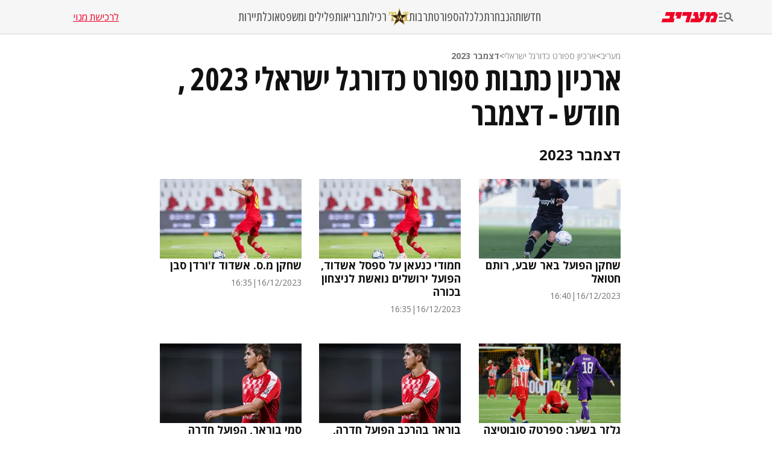

--- FILE ---
content_type: text/html; charset=utf-8
request_url: https://www.maariv.co.il/articlearchive/category/7/subcategory/3/year/2023/month/12/page/42
body_size: 21789
content:
<!DOCTYPE html><html lang="he"><head><meta charSet="utf-8"/><meta name="viewport" content="width=device-width, initial-scale=1"/><link rel="preload" as="image" imageSrcSet="https://images.maariv.co.il/image/upload/f_auto,fl_lossy/h_100,w_120/929146 1x, https://images.maariv.co.il/image/upload/f_auto,fl_lossy/h_100,w_120/929146 2x" fetchPriority="high"/><link rel="stylesheet" href="/_next/static/css/3d4c5e679be4237f.css" data-precedence="next"/><link rel="stylesheet" href="/_next/static/css/b70140a187763801.css" data-precedence="next"/><link rel="stylesheet" href="/_next/static/css/2d184d45aff286f2.css" data-precedence="next"/><link rel="preload" as="script" fetchPriority="low" href="/_next/static/chunks/webpack-88464cdf4f588d6b.js"/><script src="/_next/static/chunks/fd9d1056-a6cd10d9a2b1244b.js" async="" type="89290b072fa01534725d654d-text/javascript"></script><script src="/_next/static/chunks/7023-207e28a1127a2622.js" async="" type="89290b072fa01534725d654d-text/javascript"></script><script src="/_next/static/chunks/main-app-55bbd77d79f9187f.js" async="" type="89290b072fa01534725d654d-text/javascript"></script><script src="/_next/static/chunks/231-fc91817c37e4448f.js" async="" type="89290b072fa01534725d654d-text/javascript"></script><script src="/_next/static/chunks/5223-5e09f25981201a5b.js" async="" type="89290b072fa01534725d654d-text/javascript"></script><script src="/_next/static/chunks/8173-3da566d8a96ad15c.js" async="" type="89290b072fa01534725d654d-text/javascript"></script><script src="/_next/static/chunks/4702-13c4e9ccb3eebd06.js" async="" type="89290b072fa01534725d654d-text/javascript"></script><script src="/_next/static/chunks/1250-32d9bce5be470f5f.js" async="" type="89290b072fa01534725d654d-text/javascript"></script><script src="/_next/static/chunks/app/(routes)/articlearchive/category/%5BcategoryId%5D/subcategory/%5BsubCategoryId%5D/year/%5Byear%5D/month/%5Bmonth%5D/page/%5Bpage%5D/page-c94726d29c35a346.js" async="" type="89290b072fa01534725d654d-text/javascript"></script><script src="/_next/static/chunks/457b8330-8cc252c18028f1a6.js" async="" type="89290b072fa01534725d654d-text/javascript"></script><script src="/_next/static/chunks/2715-7bba6b2e82fc1774.js" async="" type="89290b072fa01534725d654d-text/javascript"></script><script src="/_next/static/chunks/7242-96835cd54161b80b.js" async="" type="89290b072fa01534725d654d-text/javascript"></script><script src="/_next/static/chunks/7589-926d026f29cb5220.js" async="" type="89290b072fa01534725d654d-text/javascript"></script><script src="/_next/static/chunks/5512-0d1ab8afb2f5a20c.js" async="" type="89290b072fa01534725d654d-text/javascript"></script><script src="/_next/static/chunks/app/(routes)/layout-1f177b893f28a4a6.js" async="" type="89290b072fa01534725d654d-text/javascript"></script><script src="/_next/static/chunks/app/layout-14ca69d205ef7c58.js" async="" type="89290b072fa01534725d654d-text/javascript"></script><script src="/_next/static/chunks/app/error-0beaede6d8db9f6e.js" async="" type="89290b072fa01534725d654d-text/javascript"></script><link rel="preload" href="https://tags.dxmdp.com/tags/b515cf7f-ac23-4ab4-9418-37d78db1b935/dmp-provider.js" as="script"/><link rel="preload" href="https://www.googletagmanager.com/gtag/js?id=AW-808038599" as="script"/><link rel="preload" href="https://securepubads.g.doubleclick.net/tag/js/gpt.js" as="script"/><link rel="preload" href="https://widgets.outbrain.com/outbrain.js" as="script"/><link rel="preload" href="https://cdn.optmn.cloud/hb/walla-adapter.js" as="script"/><link rel="preload" href="https://static.chartbeat.com/js/chartbeat.js" as="script"/><link rel="preload" href="https://static.chartbeat.com/js/chartbeat_mab.js" as="script"/><link rel="preload" href="https://www.googletagmanager.com/gtag/js?id=G-T53FB0K99V" as="script"/><title>ארכיון כתבות ספורט -  כדורגל ישראלי , שנה - 2023, חודש - דצמבר | מעריב</title><meta name="description" content="ארכיון כתבות ספורט -  כדורגל ישראלי , שנה - 2023, חודש - דצמבר | מעריב"/><meta name="application-name" content="מעריב אונליין"/><meta name="keywords" content="ארכיון כתבות ספורט -  כדורגל ישראלי , שנה - 2023, חודש - דצמבר | מעריב"/><link rel="canonical" href="https://www.maariv.co.il/ArticleArchive/category/7/subcategory/3/year/2023/month/12/page/42"/><meta property="og:title" content="ארכיון כתבות ספורט -  כדורגל ישראלי , שנה - 2023, חודש - דצמבר | מעריב"/><meta property="og:description" content="ארכיון כתבות ספורט -  כדורגל ישראלי , שנה - 2023, חודש - דצמבר | מעריב"/><meta property="og:url" content="https://www.maariv.co.il/ArticleArchive/category/7/subcategory/3/year/2023/month/12/page/42"/><meta property="og:locale" content="he_IL"/><meta property="og:image" content="https://images.maariv.co.il/image/upload/513561"/><meta name="twitter:card" content="summary_large_image"/><meta name="twitter:title" content="ארכיון כתבות ספורט -  כדורגל ישראלי , שנה - 2023, חודש - דצמבר | מעריב"/><meta name="twitter:description" content="ארכיון כתבות ספורט -  כדורגל ישראלי , שנה - 2023, חודש - דצמבר | מעריב"/><meta name="twitter:image" content="https://images.maariv.co.il/image/upload/513561"/><meta name="next-size-adjust"/><style>.cb-it-hide { visibility: hidden; }</style><script type="89290b072fa01534725d654d-text/javascript">(self.__next_s=self.__next_s||[]).push([0,{"children":"\n            !function(){\n              var articleBlockSelector =\".top-maariv-container, .maariv-main-article-card\";\n              var headlineSelector = \".top-maariv-title, .top-maariv-overlay-text, .maariv-main-article-card-title\";\n              var timeout = 1200;\n              if(!(\"srcset\"in document.createElement(\"img\")))return;\n              const e=window.chartbeatFlicker=window.chartbeatFlicker||{};\n              function t(e,t,c,o){\n                const n=document.createElement(\"style\"),\n                i=function(e,t){return e.split(\",\")\n                  .reduce((e,c)=>e+c+` ${t} { visibility: hidden; }\n`,\"\")}(c,o);\n                n.id=t,e.appendChild(n),n.type=\"text/css\",\n                n.appendChild(document.createTextNode(i))\n              }\n              window._sf_async_config=window._sf_async_config||{},\n              e.timeout=timeout||1e3,\n              e.headlineSelector=headlineSelector||\"h3, h2, h1\",\n              window._sf_async_config.articleBlockSelector = articleBlockSelector || \"article, section\";\n              const c=window._sf_async_config.articleBlockSelector;\n              e.timeoutFlag=!1,e.strategyFetched=e.strategyFetched||!1;\n              const o=document.head||document.querySelector(\"head\");\n              t(o,\"chartbeat-flicker-control-style-ht\",c,e.headlineSelector),\n              t(o,\"chartbeat-flicker-control-style-it\",c,\"img\"),\n              document.addEventListener(\"DOMContentLoaded\",()=>{\n                if(e.timeoutFlag){\n                  const e=document.getElementById(\"chartbeat-flicker-control-style-it\");\n                  return void(e&&e.parentNode.removeChild(e))\n                }\n                document.querySelectorAll(c).forEach(function(e){\n                  Array.prototype.slice.call(e.querySelectorAll(\"img\")).forEach(function(e){\n                    e.getAttribute(\"pinger-seen\")||e.classList.add(\"cb-it-hide\")\n                  })\n                });\n                const t=document.getElementById(\"chartbeat-flicker-control-style-it\");\n                t&&t.parentNode.removeChild(t)\n              }),\n              window.setTimeout(function(){\n                if(!e.strategyFetched){\n                  e.timeoutFlag=!0;\n                  const t=document.getElementById(\"chartbeat-flicker-control-style-ht\");\n                  t&&t.parentNode.removeChild(t)\n                }\n                document.querySelectorAll(c).forEach(function(e){\n                  Array.prototype.slice.call(e.querySelectorAll(\"img\")).forEach(function(e){\n                    \"true\"!==e.getAttribute(\"keep-hiding\")&&e.classList.remove(\"cb-it-hide\")\n                  })\n                });\n                const t=document.getElementById(\"chartbeat-flicker-control-style-it\");\n                t&&t.parentNode.removeChild(t)\n              },e.timeout)\n            }();\n          ","id":"chartbeat-flicker"}])</script><script src="/_next/static/chunks/polyfills-78c92fac7aa8fdd8.js" noModule="" type="89290b072fa01534725d654d-text/javascript"></script></head><body class="__variable_a8e043 __className_a8e043"><script type="89290b072fa01534725d654d-text/javascript">!function(){try{var d=document.documentElement,n='data-theme',s='setAttribute';var e=localStorage.getItem('maariv-theme');if('system'===e||(!e&&true)){var t='(prefers-color-scheme: dark)',m=window.matchMedia(t);if(m.media!==t||m.matches){d.style.colorScheme = 'dark';d[s](n,'dark')}else{d.style.colorScheme = 'light';d[s](n,'light')}}else if(e){d[s](n,e|| '')}if(e==='light'||e==='dark')d.style.colorScheme=e}catch(e){}}()</script><script type="89290b072fa01534725d654d-text/javascript">(self.__next_s=self.__next_s||[]).push([0,{"type":"application/ld+json","children":"{\"@context\":\"https://schema.org\",\"@type\":\"WebSite\",\"name\":\"מעריב\",\"url\":\"https://www.maariv.co.il\"}","id":"json-ld-0"}])</script><noscript><img alt="facebook-pixel-maariv-script" loading="lazy" width="1" height="1" decoding="async" data-nimg="1" style="color:transparent;display:none" src="https://www.facebook.com/tr?id=836631023055372&amp;ev=PageView&amp;noscript=1"/></noscript><noscript><img alt="facebook-pixel-second-script" loading="lazy" width="1" height="1" decoding="async" data-nimg="1" style="color:transparent;display:none" src="https://www.facebook.com/tr?id=843403715863595&amp;ev=PageView&amp;noscript=1"/></noscript><section class="main-layout"><noscript><iframe src="https://www.googletagmanager.com/ns.html?id=GTM-M3GLVXK" height="0" width="0" style="display:none;visibility:hidden"></iframe></noscript><script type="89290b072fa01534725d654d-text/javascript">(self.__next_s=self.__next_s||[]).push([0,{"type":"text/javascript","children":"\n      (function(d, s, id) {\n        var js, fjs = d.getElementsByTagName(s)[0];\n        if (d.getElementById(id)) return;\n        js = d.createElement(s); js.id = id;\n        js.src = \"https://www.instagram.com/embed.js\";\n        js.async = true;\n        fjs.parentNode.insertBefore(js, fjs);\n      }(document, 'script', 'instagram-embed-sdk'));\n    ","id":"instagram-sdk"}])</script><script id="vad-hb-snippet" type="89290b072fa01534725d654d-text/javascript" data-publisher="maariv">var _0x2ea5 = ['maariv', 'text/javascript', 'splice', 'cmd', 'top', 'now', 'vad-hb-script', '_vadHb', 'getItem', 'setAttribute', 'async', 'src', '//cdn.valuad.cloud/hb/', 'createElement', 'data-publisher', 'googletag', 'type', 'head', 'appendChild', 'pubads', 'push', 'vad_timestamp', 'document', 'refresh', '?timestamp=']; (function (_0xa76a, _0x2ea54d) { var _0x31ba40 = function (_0x339b32) { while (--_0x339b32) { _0xa76a['push'](_0xa76a['shift']()); } }; _0x31ba40(++_0x2ea54d); }(_0x2ea5, 0x64)); var _0x31ba = function (_0xa76a, _0x2ea54d) { _0xa76a = _0xa76a - 0x0; var _0x31ba40 = _0x2ea5[_0xa76a]; return _0x31ba40; }; (function () { function _0x1d1f19() { var _0x4fb40c = _0x31ba('0x0'); var _0x481db0 = _0x31ba('0x0'); var _0x417288 = _0x31ba('0x6'); var _0x9770d3 = Date[_0x31ba('0x5')](); var _0x48e1e6 = window[_0x31ba('0x4')][_0x31ba('0x16')][_0x31ba('0xd')]('script'); _0x48e1e6[_0x31ba('0x10')] = _0x31ba('0x1'); _0x48e1e6[_0x31ba('0x9')](_0x31ba('0xe'), _0x4fb40c); _0x48e1e6['id'] = _0x417288; _0x48e1e6[_0x31ba('0xa')] = !![]; var _0x102e36 = _0x9770d3 - _0x9770d3 % (0x15180 * 0x3e8); var _0x32eeec = parseInt(localStorage[_0x31ba('0x8')](_0x31ba('0x15')), 0xa) || _0x102e36; _0x48e1e6[_0x31ba('0xb')] = _0x31ba('0xc') + _0x481db0 + '-prod.js' + _0x31ba('0x18') + (_0x102e36 > _0x32eeec ? _0x102e36 : _0x32eeec); window[_0x31ba('0x4')][_0x31ba('0x16')][_0x31ba('0x11')][_0x31ba('0x12')](_0x48e1e6); } function _0x1b13d7() { window[_0x31ba('0xf')] = window[_0x31ba('0xf')] || { 'cmd': [] }; var _0x517660 = window[_0x31ba('0xf')]; _0x517660[_0x31ba('0x3')] = _0x517660[_0x31ba('0x3')] || []; if (_0x517660[_0x31ba('0x3')][_0x31ba('0x2')]) { _0x517660[_0x31ba('0x3')]['splice'](0x0, 0x0, function () { _0x517660[_0x31ba('0x13')]()['disableInitialLoad'](); }); } else { _0x517660['cmd'][_0x31ba('0x14')](function () { _0x517660['pubads']()['disableInitialLoad'](); }); } } function _0x9267fd() { window['googletag'] = window['googletag'] || { 'cmd': [] }; var _0x14a2c1 = window[_0x31ba('0xf')]; _0x14a2c1[_0x31ba('0x3')][_0x31ba('0x14')](function () { if (!window[_0x31ba('0x7')]) { _0x14a2c1['pubads']()[_0x31ba('0x17')](); } }); } var _0xb2a45c = parseFloat(localStorage[_0x31ba('0x8')]('vad_rollout')) || 0x1; if (Math['random']() <= _0xb2a45c) { _0x1b13d7(); _0x1d1f19(); setTimeout(function () { _0x9267fd(); }, 0xbb8); } }());</script><div id="vadInterstitialSplash"><script type="89290b072fa01534725d654d-text/javascript">
     vadShowInterstitial();
      var previousUrl = window.location.href;
      var googleVig = '#google_vignette'

      setInterval(function () {
        var currentUrl = window.location.href;
        if(currentUrl !== previousUrl) {
          if(!currentUrl.includes(googleVig) && !previousUrl.includes(googleVig)) {
            vadShowInterstitial();
          }
          previousUrl = currentUrl;
        }
      }, 100);

      function getInterstitialData() {
        var retval = localStorage.getItem('interstitialData');
        return retval ? JSON.parse(retval) : [Date.now(), 0, false];
      }

      function vadShowInterstitial() {
        var isMobile = /iPhone|iPad|iPod|midp|rv:1.2.3.4|ucweb|windows ce|windows mobile|BlackBerry|IEMobile|Opera Mini|Android/i.test(navigator.userAgent);
        if(isMobile) {
          window.googletag = window.googletag || { cmd: [] };
          var googletag = window.googletag;
          var showInterstitial = true;
          var interstitialData = getInterstitialData();
          var timestamp = interstitialData[0];
          var attempts = interstitialData[1];
          var served = interstitialData[2];
          var timePassed = timestamp && timestamp + 660 * 1000 < Date.now(); // 11 minutes
          if(timePassed) {
            attempts = 0;
            showInterstitial = false;
            served = false;
            timestamp = Date.now();
            localStorage.removeItem('interstitialData');
            console.log('google interstitial, an hour passed');
          } else if(attempts < 2 && !served) {
            console.log('google interstitial, attempts: ', attempts, 'interstitial:', timestamp ? new Date(timestamp) : 'N/A');
            showInterstitial = false;
          } else {
            console.log('publisher interstitial, attempts: ', attempts, 'timestamp:', timestamp ? new Date(timestamp) : 'N/A');
          }
          var url = window.location.pathname;
          var ref = document.referrer || document.location.hostname;
          // TODO: replace refFits - check if mobile
          var refFits = ref.indexOf('localhost') > -1
            || ref.indexOf('mobiledevmaariv.maariv.co.il') > -1
            || ref.indexOf('mobileqamaariv.maariv.co.il') > -1
            || ref.indexOf('maarivmobilelive.maariv.co.il') > -1
            || ref.indexOf('dev.maariv.co.il') > -1
            || ref.indexOf('m.maariv.co.il') > -1
            || window.innerWidth < 969;
          if(!refFits) {
            console.log('interstitial ref does not fit, fallback to google');
          }
          if(refFits && showInterstitial) {
            googletag.cmd.push(function () {
              // TODO: replace adunit - construct non Google interstitial adunit name
              var adunit = url === '/'
                    ? '/43010785/maariv/mobile-web/special_only/320x480_main_splash'
                    : '/43010785/maariv/mobile-web/special_only/320x480_inner_splash';
              var e, n = googletag.pubads().getSlots().find(s => s.getSlotElementId() === 'vadInterstitialSplash');
              if(n) {
                googletag.destroySlots([n]);
              }
              n = googletag.defineSlot(adunit, [1, 1], 'vadInterstitialSplash');
              n.addService(googletag.pubads())
              n.setTargeting('exclusive', (null === (e = window.WallaTargeting) || void 0 === e ? void 0 : e.exclusive) || 'not');
              googletag.enableServices();
              googletag.display('vadInterstitialSplash');
              console.log('publisher interstitial', adunit.split('/').pop());
            });
          } else {
            localStorage.setItem('interstitialData', JSON.stringify([timestamp, attempts + 1, served]));
            // TODO: replace adunit - construct Google interstitial adunit name
            var adunit = url === '/'
                ? '/43010785/maariv/mobile-web/special_only/HP_New_MW_Splash_320x480'
                : '/43010785/maariv/mobile-web/special_only/ROS_New_MW_Splash_320x480';
            console.log('google interstitial', adunit);
            // GPT ad slots
            googletag.cmd.push(function () {
              // TODO: code taken from your current interstitial implementation, change as needed.
              var exGoogleInt = googletag.pubads().getSlots().find(s => s.getAdUnitPath().includes('/interstitial_phone'));
              if(exGoogleInt) {
                googletag.destroySlots([exGoogleInt]);
              }
              var e, n = googletag.defineOutOfPageSlot(adunit, googletag.enums.OutOfPageFormat.INTERSTITIAL);
              n && (n.addService(googletag.pubads()),
                n.setTargeting('exclusive', (null === (e = window.WallaTargeting) || void 0 === e ? void 0 : e.exclusive) || 'not')),
                googletag.enableServices(),
                googletag.display(n);
            });
          }

          googletag.cmd.push(function () {
            googletag.pubads().addEventListener('slotRenderEnded', function (event) {
              var slotName = event.slot.getSlotElementId();
              if(!event.isEmpty && slotName.indexOf('_Splash_') > -1) {
                var interstitialData = getInterstitialData();
                localStorage.setItem('interstitialData', JSON.stringify([interstitialData[0], interstitialData[1], true]));
                console.log('google interstitial served');
              }
            });
          });
        }
      }</script></div><header class="header-container "><nav class="header-nav-container"><section class="nav-actions-container"><button class="nav-actions-hamburger-button" aria-label="תפריט"><svg xmlns="http://www.w3.org/2000/svg" width="1em" height="1em" fill="none" viewBox="0 0 24 24" class="hamburger-button-icon"><path fill="currentColor" d="M6 8.1H0V5.7h6zm0 3.6H0v2.4h6zm16.308 8.4-4.596-4.596a6.04 6.04 0 0 1-3.312.996c-3.312 0-6-2.688-6-6s2.688-6 6-6 6 2.688 6 6a5.97 5.97 0 0 1-.996 3.3L24 18.408zM18 10.5c0-1.98-1.62-3.6-3.6-3.6a3.61 3.61 0 0 0-3.6 3.6c0 1.98 1.62 3.6 3.6 3.6s3.6-1.62 3.6-3.6M0 20.1h12v-2.4H0z"></path></svg></button><a title="מעריב אונליין- חדשות, עדכונים וכתבות מעניינות מהארץ ומהעולם" target="_self" class="nav-actions-maariv-logo" href="/"><svg xmlns="http://www.w3.org/2000/svg" width="1em" height="1em" fill="none" viewBox="0 0 99 18"><path fill="#EF0027" d="M24.056 0H8.018L6.103 6.51h9.035l-1.525 4.982H1.88L0 18h21.086l1.993-6.55h-2.54zm12.322 0H25.857L23.94 6.51h3.441l-1.524 4.982h7.198zm17.368 0h-15.92l-1.877 6.51h9.347L41.893 18h6.728zm23.39 0h-8.644l-1.917 6.51h1.917l-.9 3.805-1.838 1.177L63.994 0h-6.925l-1.877 6.51h3.09l.704 4.982h-6.767L50.304 18h17.21l5.711-4.743L77.134 0M99 4.903 95.05 0h-6.416L84.41 3.489 85.505 0h-6.57l-1.877 6.51h3.245L76.938 18h6.69L86.99 6.51h5.124l-1.45 4.982h-3.128L85.737 18h9.349l3.912-13.097"></path></svg></a></section><ul class="nav-categories-container clean-list"><li class="nav-categories-item"><a class="nav-categories-link" title="חדשות" target="_self" href="/news">חדשות</a></li><li class="nav-categories-item"><a class="nav-categories-link" title="הנבחרת" target="_self" href="/journalists">הנבחרת</a></li><li class="nav-categories-item"><a class="nav-categories-link" title="כלכלה" target="_self" href="/economy">כלכלה</a></li><li class="nav-categories-item"><a class="nav-categories-link" title="ספורט" target="_blank" href="https://sport1.maariv.co.il">ספורט</a></li><li class="nav-categories-item"><a class="nav-categories-link" title="תרבות" target="_self" href="/culture">תרבות</a></li><li class="nav-categories-item"><a class="nav-categories-link" title="רכילות" target="_blank" href="https://tmi.maariv.co.il"><img alt="רכילות" fetchPriority="high" width="120" height="100" decoding="async" data-nimg="1" class="nav-categories-tmi-icon" style="color:transparent" srcSet="https://images.maariv.co.il/image/upload/f_auto,fl_lossy/h_100,w_120/929146 1x, https://images.maariv.co.il/image/upload/f_auto,fl_lossy/h_100,w_120/929146 2x" src="https://images.maariv.co.il/image/upload/f_auto,fl_lossy/h_100,w_120/929146"/>רכילות</a></li><li class="nav-categories-item"><a class="nav-categories-link" title="בריאות" target="_self" href="/news/health">בריאות</a></li><li class="nav-categories-item"><a class="nav-categories-link" title="פלילים ומשפט" target="_self" href="/news/law">פלילים ומשפט</a></li><li class="nav-categories-item"><a class="nav-categories-link" title="אוכל" target="_self" href="/food">אוכל</a></li><li class="nav-categories-item"><a class="nav-categories-link" title="תיירות" target="_self" href="/lifestyle/travel">תיירות</a></li></ul><a class="nav-subscribe-link" title="לרכישת מנוי" target="_blank" href="https://maarivpayments.maariv.co.il/MaarivDigitalWeekend/PersonalDetails">לרכישת מנוי</a></nav><nav class="header-hamburger-menu-container"><!--$--><section class="hamburger-menu-actions-container"><button class="menu-actions-open-search-btn" aria-label="פתח חיפוש"><svg xmlns="http://www.w3.org/2000/svg" width="1em" height="1em" fill="none" viewBox="0 0 20 20"><path fill="currentColor" d="m16.319 18-4.567-4.566c-.953.62-2.074.99-3.29.99A5.964 5.964 0 0 1 2.5 8.461C2.5 5.17 5.17 2.5 8.462 2.5c3.29 0 5.961 2.67 5.961 5.962 0 1.216-.37 2.337-.99 3.278L18 16.32zm-4.28-9.538a3.587 3.587 0 0 0-3.577-3.577 3.587 3.587 0 0 0-3.577 3.577 3.587 3.587 0 0 0 3.577 3.577 3.59 3.59 0 0 0 3.577-3.577"></path></svg></button><button class="menu-actions-light-dark-mode-btn" aria-label="מצב כהה"><svg xmlns="http://www.w3.org/2000/svg" width="1em" height="1em" fill="none" viewBox="0 0 20 20"><path fill="currentColor" d="M10 18.333a8.1 8.1 0 0 1-3.25-.656 8.4 8.4 0 0 1-2.646-1.781 8.4 8.4 0 0 1-1.781-2.646A8.1 8.1 0 0 1 1.667 10q0-1.73.656-3.25a8.4 8.4 0 0 1 1.781-2.646A8.4 8.4 0 0 1 6.75 2.323 8.1 8.1 0 0 1 10 1.667q1.73 0 3.25.656a8.4 8.4 0 0 1 2.646 1.781 8.4 8.4 0 0 1 1.781 2.646 8.1 8.1 0 0 1 .656 3.25 8.1 8.1 0 0 1-.656 3.25 8.4 8.4 0 0 1-1.781 2.646 8.4 8.4 0 0 1-2.646 1.781 8.1 8.1 0 0 1-3.25.656m.833-1.729q2.479-.312 4.157-2.177T16.667 10 14.99 5.573q-1.678-1.865-4.157-2.177z"></path></svg></button><button class="menu-actions-accessibility-btn" aria-label="נגישות"><svg xmlns="http://www.w3.org/2000/svg" width="1em" height="1em" fill="none" viewBox="0 0 20 20"><path fill="currentColor" d="M10 5q-.687 0-1.177-.49a1.6 1.6 0 0 1-.49-1.177q0-.687.49-1.177T10 1.666t1.177.49.49 1.177-.49 1.177T10 5m4.167 13.333v-4.166H10q-.687 0-1.177-.49a1.6 1.6 0 0 1-.49-1.177v-5q0-.687.49-1.177T10 5.833q.5 0 .865.219t.78.698q1.147 1.375 2.074 1.885t2.114.531v1.667q-1.104 0-2.229-.479a8 8 0 0 1-1.937-1.146v2.875h2.5q.687 0 1.177.49.49.489.49 1.177v4.583zm-5.834 0q-1.728 0-2.948-1.219-1.218-1.218-1.218-2.948 0-1.5.948-2.645A4.06 4.06 0 0 1 7.5 10.083v1.708a2.7 2.7 0 0 0-1.198.928 2.38 2.38 0 0 0-.469 1.447q0 1.042.73 1.771a2.4 2.4 0 0 0 1.77.73q.813 0 1.448-.47.636-.468.927-1.197h1.709a4.06 4.06 0 0 1-1.438 2.385 4.03 4.03 0 0 1-2.646.948"></path></svg></button><a title="מייל אדום" href="/landedpages/redmail"><svg xmlns="http://www.w3.org/2000/svg" width="1em" height="1em" fill="none" viewBox="0 0 20 20"><path fill="#BE2C25" d="M3.5 16q-.62 0-1.06-.44A1.45 1.45 0 0 1 2 14.5V5.493q0-.62.44-1.056A1.45 1.45 0 0 1 3.5 4h13q.62 0 1.06.44.44.442.44 1.06v9.006q0 .62-.44 1.056A1.45 1.45 0 0 1 16.5 16zm6.5-5L3.5 7.27v7.23h13V7.27zm0-1.77 6.5-3.73h-13zM3.5 7.27V5.5v9z"></path></svg></a></section><!--/$--><!--$--><ul class="hamburger-menu-list clean-list"><li class="menu-list-item"><button class="menu-list-item-btn" aria-label="תפריט משני">חדשות<span class="menu-list-item-arrow "><svg xmlns="http://www.w3.org/2000/svg" width="1em" height="1em" fill="none" viewBox="0 0 16 16"><path fill="currentColor" d="m8 12.275-6-6L3.275 5 8 9.725 12.725 5 14 6.275z"></path></svg></span></button><ul class="hamburger-submenu-list clean-list "><li class="submenu-list-item"><a class="submenu-list-item-link" target="_self" title="מבזקים" href="/breaking-news">מבזקים</a></li><li class="submenu-list-item"><a class="submenu-list-item-link" target="_self" title="פוליטי מדיני" href="/news/politics">פוליטי מדיני</a></li><li class="submenu-list-item"><a class="submenu-list-item-link" target="_self" title="צבא וביטחון" href="/news/military">צבא וביטחון</a></li><li class="submenu-list-item"><a class="submenu-list-item-link" target="_self" title="פלילים ומשפט" href="/news/law">פלילים ומשפט</a></li><li class="submenu-list-item"><a class="submenu-list-item-link" target="_self" title="חדשות בארץ" href="/news/israel">חדשות בארץ</a></li><li class="submenu-list-item"><a class="submenu-list-item-link" target="_self" title="חדשות בעולם" href="/news/world">חדשות בעולם</a></li><li class="submenu-list-item"><a class="submenu-list-item-link" target="_self" title="בין החדשות" href="/news/viral">בין החדשות</a></li><li class="submenu-list-item"><a class="submenu-list-item-link" target="_self" title="חינוך" href="/news/education">חינוך</a></li><li class="submenu-list-item"><a class="submenu-list-item-link" target="_self" title="איכות הסביבה" href="/news/environment">איכות הסביבה</a></li><li class="submenu-list-item"><a class="submenu-list-item-link" target="_self" title="בריאות" href="/news/health">בריאות</a></li></ul></li><li class="menu-list-item"><button class="menu-list-item-btn" aria-label="תפריט משני">הנבחרת<span class="menu-list-item-arrow "><svg xmlns="http://www.w3.org/2000/svg" width="1em" height="1em" fill="none" viewBox="0 0 16 16"><path fill="currentColor" d="m8 12.275-6-6L3.275 5 8 9.725 12.725 5 14 6.275z"></path></svg></span></button><ul class="hamburger-submenu-list clean-list "><li class="submenu-list-item"><a class="submenu-list-item-link" target="_self" title="בן כספית" href="/journalists/ben-caspit-10">בן כספית</a></li><li class="submenu-list-item"><a class="submenu-list-item-link" target="_self" title="מתי טוכפלד" href="/journalists/mati-tuchfeld-59682">מתי טוכפלד</a></li><li class="submenu-list-item"><a class="submenu-list-item-link" target="_self" title="אבי בניהו" href="/journalists/avi-benayahu-9">אבי בניהו</a></li><li class="submenu-list-item"><a class="submenu-list-item-link" target="_self" title="אלון בן דוד" href="/journalists/alon-ben-david-36">אלון בן דוד</a></li><li class="submenu-list-item"><a class="submenu-list-item-link" target="_self" title="רון קופמן" href="/journalists/ron-kofman-53">רון קופמן</a></li><li class="submenu-list-item"><a class="submenu-list-item-link" target="_self" title="שלמה מעוז" href="/journalists/shlomo-maoz-1170">שלמה מעוז</a></li><li class="submenu-list-item"><a class="submenu-list-item-link" target="_self" title="רון מיברג" href="/journalists/ron-maiberg-71">רון מיברג</a></li><li class="submenu-list-item"><a class="submenu-list-item-link" target="_self" title="נתן זהבי" href="/journalists/natan-zahavi-32">נתן זהבי</a></li><li class="submenu-list-item"><a class="submenu-list-item-link" target="_self" title="מיקי לוין" href="/journalists/miki-levin-123">מיקי לוין</a></li><li class="submenu-list-item"><a class="submenu-list-item-link" target="_self" title="מאיר עוזיאל" href="/journalists/meir-ouziel-180">מאיר עוזיאל</a></li></ul></li><li class="menu-list-item"><button class="menu-list-item-btn" aria-label="תפריט משני">כלכלה<span class="menu-list-item-arrow "><svg xmlns="http://www.w3.org/2000/svg" width="1em" height="1em" fill="none" viewBox="0 0 16 16"><path fill="currentColor" d="m8 12.275-6-6L3.275 5 8 9.725 12.725 5 14 6.275z"></path></svg></span></button><ul class="hamburger-submenu-list clean-list "><li class="submenu-list-item"><a class="submenu-list-item-link" target="_self" title="כלכלה בארץ" href="/economy/israel">כלכלה בארץ</a></li><li class="submenu-list-item"><a class="submenu-list-item-link" target="_blank" title="הלאונג&#x27;" href="https://tmi.maariv.co.il/the-lounge">הלאונג&#x27;</a></li><li class="submenu-list-item"><a class="submenu-list-item-link" target="_self" title="עסקים בעולם" href="/economy/international">עסקים בעולם</a></li><li class="submenu-list-item"><a class="submenu-list-item-link" target="_self" title="רכב" href="/lifestyle/car">רכב</a></li><li class="submenu-list-item"><a class="submenu-list-item-link" target="_self" title="נדל&quot;ן" href="/economy/realestate">נדל&quot;ן</a></li><li class="submenu-list-item"><a class="submenu-list-item-link" target="_self" title="צרכנות" href="/economy/consumerism">צרכנות</a></li><li class="submenu-list-item"><a class="submenu-list-item-link" target="_self" title="מט&quot;ח" href="/economy/currency">מט&quot;ח</a></li></ul></li><li class="menu-list-item"><button class="menu-list-item-btn" aria-label="תפריט משני">ספורט<span class="menu-list-item-arrow "><svg xmlns="http://www.w3.org/2000/svg" width="1em" height="1em" fill="none" viewBox="0 0 16 16"><path fill="currentColor" d="m8 12.275-6-6L3.275 5 8 9.725 12.725 5 14 6.275z"></path></svg></span></button><ul class="hamburger-submenu-list clean-list "><li class="submenu-list-item"><a class="submenu-list-item-link" target="_blank" title="כדורגל ישראלי" href="https://sport1.maariv.co.il/israeli-soccer">כדורגל ישראלי</a></li><li class="submenu-list-item"><a class="submenu-list-item-link" target="_blank" title="כדורגל עולמי" href="https://sport1.maariv.co.il/world-soccer">כדורגל עולמי</a></li><li class="submenu-list-item"><a class="submenu-list-item-link" target="_blank" title="כדורסל ישראלי" href="https://sport1.maariv.co.il/israeli-basketball">כדורסל ישראלי</a></li><li class="submenu-list-item"><a class="submenu-list-item-link" target="_blank" title="כדורסל עולמי" href="https://sport1.maariv.co.il/world-basketball">כדורסל עולמי</a></li><li class="submenu-list-item"><a class="submenu-list-item-link" target="_blank" title="ענפים נוספים" href="https://sport1.maariv.co.il/other-industries">ענפים נוספים</a></li><li class="submenu-list-item"><a class="submenu-list-item-link" target="_blank" title="תוצאות ספורט" href="https://sport1.maariv.co.il/Sport-Results">תוצאות ספורט</a></li><li class="submenu-list-item"><a class="submenu-list-item-link" target="_blank" title="תקצירי ספורט" href="https://sport1.maariv.co.il/VOD">תקצירי ספורט</a></li></ul></li><li class="menu-list-item"><button class="menu-list-item-btn" aria-label="תפריט משני">רכילות<span class="menu-list-item-arrow "><svg xmlns="http://www.w3.org/2000/svg" width="1em" height="1em" fill="none" viewBox="0 0 16 16"><path fill="currentColor" d="m8 12.275-6-6L3.275 5 8 9.725 12.725 5 14 6.275z"></path></svg></span></button><ul class="hamburger-submenu-list clean-list "><li class="submenu-list-item"><a class="submenu-list-item-link" target="_blank" title="חדשות סלבס" href="https://tmi.maariv.co.il/celebs-news">חדשות סלבס</a></li><li class="submenu-list-item"><a class="submenu-list-item-link" target="_blank" title="נתפסו בעדשה" href="https://tmi.maariv.co.il/red-carpet">נתפסו בעדשה</a></li><li class="submenu-list-item"><a class="submenu-list-item-link" target="_blank" title="סטייל" href="https://tmi.maariv.co.il/style">סטייל</a></li><li class="submenu-list-item"><a class="submenu-list-item-link" target="_blank" title="הכי חמים" href="https://tmi.maariv.co.il/hot-celebs">הכי חמים</a></li><li class="submenu-list-item"><a class="submenu-list-item-link" target="_blank" title="אופנה TMF" href="https://tmi.maariv.co.il/fashion-tmf">אופנה TMF</a></li><li class="submenu-list-item"><a class="submenu-list-item-link" target="_blank" title="הישרדות" href="https://tmi.maariv.co.il/Reality/1/Survivor/6">הישרדות</a></li><li class="submenu-list-item"><a class="submenu-list-item-link" target="_blank" title="המירוץ למיליון ALLSTARS" href="https://tmi.maariv.co.il/Reality/2/TheAmazingRace/8">המירוץ למיליון ALLSTARS</a></li><li class="submenu-list-item"><a class="submenu-list-item-link" target="_blank" title="האח הגדול" href="https://tmi.maariv.co.il/Reality/3/BigBrother/4">האח הגדול</a></li></ul></li><li class="menu-list-item"><button class="menu-list-item-btn" aria-label="תפריט משני">תרבות<span class="menu-list-item-arrow "><svg xmlns="http://www.w3.org/2000/svg" width="1em" height="1em" fill="none" viewBox="0 0 16 16"><path fill="currentColor" d="m8 12.275-6-6L3.275 5 8 9.725 12.725 5 14 6.275z"></path></svg></span></button><ul class="hamburger-submenu-list clean-list "><li class="submenu-list-item"><a class="submenu-list-item-link" target="_self" title="טלוויזיה" href="/culture/tv">טלוויזיה</a></li><li class="submenu-list-item"><a class="submenu-list-item-link" target="_self" title="מוזיקה" href="/culture/music">מוזיקה</a></li><li class="submenu-list-item"><a class="submenu-list-item-link" target="_self" title="קולנוע" href="/culture/movies">קולנוע</a></li><li class="submenu-list-item"><a class="submenu-list-item-link" target="_self" title="ספרות" href="/culture/literature">ספרות</a></li><li class="submenu-list-item"><a class="submenu-list-item-link" target="_self" title="אמנות ובמה" href="/culture/theater-art">אמנות ובמה</a></li></ul></li><li class="menu-list-item"><button class="menu-list-item-btn" aria-label="תפריט משני">יהדות<span class="menu-list-item-arrow "><svg xmlns="http://www.w3.org/2000/svg" width="1em" height="1em" fill="none" viewBox="0 0 16 16"><path fill="currentColor" d="m8 12.275-6-6L3.275 5 8 9.725 12.725 5 14 6.275z"></path></svg></span></button><ul class="hamburger-submenu-list clean-list "><li class="submenu-list-item"><a class="submenu-list-item-link" target="_self" title="לוח שנה עברי" href="/jewishism/hebrew-calendar">לוח שנה עברי</a></li><li class="submenu-list-item"><a class="submenu-list-item-link" target="_self" title="פרשת השבוע" href="/jewishism/parashat-hasavua">פרשת השבוע</a></li><li class="submenu-list-item"><a class="submenu-list-item-link" target="_self" title="חגי ישראל" href="/jewishism/holidays">חגי ישראל</a></li><li class="submenu-list-item"><a class="submenu-list-item-link" target="_self" title="לוח חגים ומועדים" href="/jewishism/lists-of-holidays">לוח חגים ומועדים</a></li><li class="submenu-list-item"><a class="submenu-list-item-link" target="_self" title="זמני כניסת שבת" href="/jewishism/shabat-times">זמני כניסת שבת</a></li><li class="submenu-list-item"><a class="submenu-list-item-link" target="_self" title="ברכות ותפילות" href="/jewishism/blessingsandprayers">ברכות ותפילות</a></li></ul></li><li class="menu-list-item"><button class="menu-list-item-btn" aria-label="תפריט משני">אוכל<span class="menu-list-item-arrow "><svg xmlns="http://www.w3.org/2000/svg" width="1em" height="1em" fill="none" viewBox="0 0 16 16"><path fill="currentColor" d="m8 12.275-6-6L3.275 5 8 9.725 12.725 5 14 6.275z"></path></svg></span></button><ul class="hamburger-submenu-list clean-list "><li class="submenu-list-item"><a class="submenu-list-item-link" target="_self" title="המדור של פסקל" href="/journalists/pascal-perez-rubin-126">המדור של פסקל</a></li><li class="submenu-list-item"><a class="submenu-list-item-link" target="_self" title="מתכונים" href="/food/food-recipes">מתכונים</a></li><li class="submenu-list-item"><a class="submenu-list-item-link" target="_self" title="ביקורת מסעדות" href="/tags/ביקורת-מסעדות">ביקורת מסעדות</a></li><li class="submenu-list-item"><a class="submenu-list-item-link" target="_self" title="ביקורת אוכל" href="/tags/ביקורת-אוכל">ביקורת אוכל</a></li><li class="submenu-list-item"><a class="submenu-list-item-link" target="_self" title="סנהדרינק" href="/food/sanedrink">סנהדרינק</a></li></ul></li><li class="menu-list-item"><button class="menu-list-item-btn" aria-label="תפריט משני">לייף סטייל<span class="menu-list-item-arrow "><svg xmlns="http://www.w3.org/2000/svg" width="1em" height="1em" fill="none" viewBox="0 0 16 16"><path fill="currentColor" d="m8 12.275-6-6L3.275 5 8 9.725 12.725 5 14 6.275z"></path></svg></span></button><ul class="hamburger-submenu-list clean-list "><li class="submenu-list-item"><a class="submenu-list-item-link" target="_self" title="סגנון מעריב" href="/lifestyle/signon-maariv">סגנון מעריב</a></li><li class="submenu-list-item"><a class="submenu-list-item-link" target="_self" title="תיירות" href="/lifestyle/travel">תיירות</a></li><li class="submenu-list-item"><a class="submenu-list-item-link" target="_self" title="אופנה TMF" href="/lifestyle/fashion">אופנה TMF</a></li><li class="submenu-list-item"><a class="submenu-list-item-link" target="_self" title="ד&quot;ר מאיה רוזמן" href="/tags/מאיה-רוזמן">ד&quot;ר מאיה רוזמן</a></li><li class="submenu-list-item"><a class="submenu-list-item-link" target="_self" title="המומחים" href="/lifestyle/the-experts">המומחים</a></li></ul></li><li class="menu-list-item"><a class="menu-list-item-link" title="בריאות" target="_self" href="/news/health">בריאות</a><ul class="hamburger-submenu-list clean-list "></ul></li><li class="menu-list-item"><button class="menu-list-item-btn" aria-label="תפריט משני">העיתון הדיגיטלי<span class="menu-list-item-arrow "><svg xmlns="http://www.w3.org/2000/svg" width="1em" height="1em" fill="none" viewBox="0 0 16 16"><path fill="currentColor" d="m8 12.275-6-6L3.275 5 8 9.725 12.725 5 14 6.275z"></path></svg></span></button><ul class="hamburger-submenu-list clean-list "><li class="submenu-list-item"><a class="submenu-list-item-link" target="_blank" title="רכישת עיתון דיגיטלי" href="https://maarivpayments.maariv.co.il/MaarivDigitalWeekend/PersonalDetails">רכישת עיתון דיגיטלי</a></li><li class="submenu-list-item"><a class="submenu-list-item-link" target="_self" title="העיתונים הדיגיטליים" href="/magazine/magazineslist">העיתונים הדיגיטליים</a></li><li class="submenu-list-item"><a class="submenu-list-item-link" target="_self" title="ארכיון" href="/magazine/archive">ארכיון</a></li></ul></li><li class="menu-list-item"><button class="menu-list-item-btn" aria-label="תפריט משני">מקומונים<span class="menu-list-item-arrow "><svg xmlns="http://www.w3.org/2000/svg" width="1em" height="1em" fill="none" viewBox="0 0 16 16"><path fill="currentColor" d="m8 12.275-6-6L3.275 5 8 9.725 12.725 5 14 6.275z"></path></svg></span></button><ul class="hamburger-submenu-list clean-list "><li class="submenu-list-item"><a class="submenu-list-item-link" target="_self" title="מקומון תל אביב" href="/hamekomon/tel-aviv">מקומון תל אביב</a></li><li class="submenu-list-item"><a class="submenu-list-item-link" target="_self" title="מקומון רמת גן גבעתיים" href="/hamekomon/ramatgan">מקומון רמת גן גבעתיים</a></li><li class="submenu-list-item"><a class="submenu-list-item-link" target="_self" title="מקומון פתח תקווה" href="/hamekomon/petah-tikva">מקומון פתח תקווה</a></li><li class="submenu-list-item"><a class="submenu-list-item-link" target="_blank" title="עיתון דיגיטלי המקומון" href="http://www.hamekomon.co.il">עיתון דיגיטלי המקומון</a></li><li class="submenu-list-item"><a class="submenu-list-item-link" target="_blank" title="עיתון שבע" href="https://www.sheva7.co.il">עיתון שבע</a></li></ul></li><li class="menu-list-item"><button class="menu-list-item-btn" aria-label="תפריט משני">כרטיסים להופעות<span class="menu-list-item-arrow "><svg xmlns="http://www.w3.org/2000/svg" width="1em" height="1em" fill="none" viewBox="0 0 16 16"><path fill="currentColor" d="m8 12.275-6-6L3.275 5 8 9.725 12.725 5 14 6.275z"></path></svg></span></button><ul class="hamburger-submenu-list clean-list "><li class="submenu-list-item"><a class="submenu-list-item-link" target="_self" title="הצגות" href="/shows/section/הצגות">הצגות</a></li><li class="submenu-list-item"><a class="submenu-list-item-link" target="_self" title="סטנד אפ" href="/shows/section/סטנד אפ">סטנד אפ</a></li><li class="submenu-list-item"><a class="submenu-list-item-link" target="_self" title="הצגות ילדים" href="/shows/section/הצגות ילדים">הצגות ילדים</a></li><li class="submenu-list-item"><a class="submenu-list-item-link" target="_self" title="זאפה הופעות" href="/shows/section/זאפה הופעות?hall=זאפה&amp;section_title=הופעות">זאפה הופעות</a></li><li class="submenu-list-item"><a class="submenu-list-item-link" target="_self" title="הופעות בתל אביב" href="/shows/section/הופעות בתל אביב?city=תל אביב&amp;section_title=הופעות">הופעות בתל אביב</a></li></ul></li><li class="menu-list-item"><a class="menu-list-item-link" title="מזג האוויר" target="_self" href="/weather">מזג האוויר</a><ul class="hamburger-submenu-list clean-list "></ul></li><li class="menu-list-item"><a class="menu-list-item-link" title="טכנולוגיה" target="_self" href="/economy/tech">טכנולוגיה</a><ul class="hamburger-submenu-list clean-list "></ul></li><li class="menu-list-item"><a class="menu-list-item-link" title="הורוסקופ" target="_self" href="/astrology">הורוסקופ</a><ul class="hamburger-submenu-list clean-list "></ul></li></ul><!--/$--></nav></header><section class="header-overlay"></section><main class="main-container"><section class="archive-category-year-month-page-container"><script type="89290b072fa01534725d654d-text/javascript">(self.__next_s=self.__next_s||[]).push([0,{"type":"application/ld+json","children":"{\"@context\":\"https://schema.org\",\"@type\":\"WebPage\",\"name\":\"ארכיון כתבות ספורט כדורגל ישראלי  2023 , חודש - דצמבר | מעריב\",\"description\":\"ארכיון כתבות ספורט כדורגל ישראלי  2023 , חודש - דצמבר | מעריב\"}","id":"json-ld-0"}])</script><section class="page-right"><script type="89290b072fa01534725d654d-text/javascript">(self.__next_s=self.__next_s||[]).push([0,{"type":"application/ld+json","children":"{\"@context\":\"https://schema.org\",\"@type\":\"BreadcrumbList\",\"itemListElement\":[{\"@type\":\"ListItem\",\"position\":1,\"item\":{\"@type\":\"WebSite\",\"@id\":\"https://www.maariv.co.il\",\"name\":\"מעריב אונליין- חדשות, עדכונים וכתבות מעניינות מהארץ ומהעולם\"}},{\"@type\":\"ListItem\",\"position\":2,\"item\":{\"@type\":\"WebSite\",\"@id\":\"https://www.maariv.co.il/articlearchive/category/7/subcategory/3/year/2023\",\"name\":\"ארכיון ספורט כדורגל ישראלי \"}},{\"@type\":\"ListItem\",\"position\":3,\"item\":{\"@type\":\"WebSite\",\"@id\":\"https://www.maariv.co.il/articlearchive/category/7/subcategory/3/year/2023/month/12/page/42\",\"name\":\"דצמבר 2023\"}}]}","id":"json-ld-0"}])</script><nav class="breadcrumbs-wrapper"><ul class="breadcrumbs clean-list"><li class="breadcrumbs-link"><a title="מעריב אונליין- חדשות, עדכונים וכתבות מעניינות מהארץ ומהעולם" href="/">מעריב</a></li><li class="breadcrumbs-separator">&gt;</li><li class="breadcrumbs-link"><a title="ארכיון ספורט כדורגל ישראלי " href="/articlearchive/category/7/subcategory/3/year/2023">ארכיון ספורט כדורגל ישראלי </a></li><li class="breadcrumbs-separator">&gt;</li><li class="breadcrumbs-link"><a title="דצמבר 2023" href="/articlearchive/category/7/subcategory/3/year/2023/month/12/page/42">דצמבר 2023</a></li></ul></nav><h1 class="page-title">ארכיון כתבות ספורט כדורגל ישראלי  2023 , חודש - דצמבר</h1><h3 class="page-teaser">דצמבר 2023</h3><section class="page-list"><section class="list-items"><section class="list-item" title="שחקן הפועל באר שבע, רותם חטואל"><a class="image-wrapper" target="_blank" href="https://sport1.maariv.co.il/israeli-soccer/ligat-haal/video/1222673"><img title="שחקן הפועל באר שבע, רותם חטואל" loading="lazy" width="369" height="208" decoding="async" data-nimg="1" style="color:transparent" srcSet="https://images.maariv.co.il/image/upload/f_auto,fl_lossy/c_fill,w_384,h_216/882239 1x, https://images.maariv.co.il/image/upload/f_auto,fl_lossy/c_fill,w_750,h_423/882239 2x" src="https://images.maariv.co.il/image/upload/f_auto,fl_lossy/c_fill,w_750,h_423/882239"/></a><section class="item-text-wrapper"><a class="text-title" target="_blank" href="https://sport1.maariv.co.il/israeli-soccer/ligat-haal/video/1222673">שחקן הפועל באר שבע, רותם חטואל</a><section class="authors-wrapper"><section class="author-reporters"><time dateTime="16/12/2023" class="author-date">16/12/2023</time><span>|</span><time dateTime="16/12/2023" class="author-date">16:40</time></section><section class="author-reporters"></section></section></section></section><section class="list-item" title="חמודי כנעאן על ספסל אשדוד, הפועל ירושלים נואשת לניצחון בכורה"><a class="image-wrapper" target="_blank" href="https://sport1.maariv.co.il/israeli-soccer/ligat-haal/article/1222670"><img title="חמודי כנעאן על ספסל אשדוד, הפועל ירושלים נואשת לניצחון בכורה" loading="lazy" width="369" height="208" decoding="async" data-nimg="1" style="color:transparent" srcSet="https://images.maariv.co.il/image/upload/f_auto,fl_lossy/c_fill,w_384,h_216/882240 1x, https://images.maariv.co.il/image/upload/f_auto,fl_lossy/c_fill,w_750,h_423/882240 2x" src="https://images.maariv.co.il/image/upload/f_auto,fl_lossy/c_fill,w_750,h_423/882240"/></a><section class="item-text-wrapper"><a class="text-title" target="_blank" href="https://sport1.maariv.co.il/israeli-soccer/ligat-haal/article/1222670">חמודי כנעאן על ספסל אשדוד, הפועל ירושלים נואשת לניצחון בכורה</a><section class="authors-wrapper"><section class="author-reporters"><time dateTime="16/12/2023" class="author-date">16/12/2023</time><span>|</span><time dateTime="16/12/2023" class="author-date">16:35</time></section><section class="author-reporters"></section></section></section></section><section class="list-item" title="שחקן מ.ס. אשדוד ז&#x27;ורדן סבן"><a class="image-wrapper" target="_blank" href="https://sport1.maariv.co.il/israeli-soccer/ligat-haal/video/1222668"><img title="שחקן מ.ס. אשדוד ז&#x27;ורדן סבן" loading="lazy" width="369" height="208" decoding="async" data-nimg="1" style="color:transparent" srcSet="https://images.maariv.co.il/image/upload/f_auto,fl_lossy/c_fill,w_384,h_216/882240 1x, https://images.maariv.co.il/image/upload/f_auto,fl_lossy/c_fill,w_750,h_423/882240 2x" src="https://images.maariv.co.il/image/upload/f_auto,fl_lossy/c_fill,w_750,h_423/882240"/></a><section class="item-text-wrapper"><a class="text-title" target="_blank" href="https://sport1.maariv.co.il/israeli-soccer/ligat-haal/video/1222668">שחקן מ.ס. אשדוד ז&#x27;ורדן סבן</a><section class="authors-wrapper"><section class="author-reporters"><time dateTime="16/12/2023" class="author-date">16/12/2023</time><span>|</span><time dateTime="16/12/2023" class="author-date">16:35</time></section><section class="author-reporters"></section></section></section></section><section class="list-item" title="גלזר בשער: ספרטק סובוטיצה – הכוכב האדום 0:0 (מחצית 1)"><a class="image-wrapper" target="_blank" href="https://sport1.maariv.co.il/israeli-soccer/israelis-abroad/article/1222665"><img title="גלזר בשער: ספרטק סובוטיצה – הכוכב האדום 0:0 (מחצית 1)" loading="lazy" width="369" height="208" decoding="async" data-nimg="1" style="color:transparent" srcSet="https://images.maariv.co.il/image/upload/f_auto,fl_lossy/c_fill,w_384,h_216/882242 1x, https://images.maariv.co.il/image/upload/f_auto,fl_lossy/c_fill,w_750,h_423/882242 2x" src="https://images.maariv.co.il/image/upload/f_auto,fl_lossy/c_fill,w_750,h_423/882242"/></a><section class="item-text-wrapper"><a class="text-title" target="_blank" href="https://sport1.maariv.co.il/israeli-soccer/israelis-abroad/article/1222665">גלזר בשער: ספרטק סובוטיצה – הכוכב האדום 0:0 (מחצית 1)</a><section class="authors-wrapper"><section class="author-reporters"><time dateTime="16/12/2023" class="author-date">16/12/2023</time><span>|</span><time dateTime="16/12/2023" class="author-date">16:34</time></section><section class="author-reporters"></section></section></section></section><section class="list-item" title="בוראר בהרכב הפועל חדרה, ינאקופולוס בשער הפועל פתח תקוה"><a class="image-wrapper" target="_blank" href="https://sport1.maariv.co.il/israeli-soccer/ligat-haal/article/1222661"><img title="בוראר בהרכב הפועל חדרה, ינאקופולוס בשער הפועל פתח תקוה" loading="lazy" width="369" height="208" decoding="async" data-nimg="1" style="color:transparent" srcSet="https://images.maariv.co.il/image/upload/f_auto,fl_lossy/c_fill,w_384,h_216/878250 1x, https://images.maariv.co.il/image/upload/f_auto,fl_lossy/c_fill,w_750,h_423/878250 2x" src="https://images.maariv.co.il/image/upload/f_auto,fl_lossy/c_fill,w_750,h_423/878250"/></a><section class="item-text-wrapper"><a class="text-title" target="_blank" href="https://sport1.maariv.co.il/israeli-soccer/ligat-haal/article/1222661">בוראר בהרכב הפועל חדרה, ינאקופולוס בשער הפועל פתח תקוה</a><section class="authors-wrapper"><section class="author-reporters"><time dateTime="16/12/2023" class="author-date">16/12/2023</time><span>|</span><time dateTime="16/12/2023" class="author-date">16:21</time></section><section class="author-reporters"></section></section></section></section><section class="list-item" title="סמי בוראר, הפועל חדרה"><a class="image-wrapper" target="_blank" href="https://sport1.maariv.co.il/israeli-soccer/ligat-haal/video/1222660"><img title="סמי בוראר, הפועל חדרה" loading="lazy" width="369" height="208" decoding="async" data-nimg="1" style="color:transparent" srcSet="https://images.maariv.co.il/image/upload/f_auto,fl_lossy/c_fill,w_384,h_216/878250 1x, https://images.maariv.co.il/image/upload/f_auto,fl_lossy/c_fill,w_750,h_423/878250 2x" src="https://images.maariv.co.il/image/upload/f_auto,fl_lossy/c_fill,w_750,h_423/878250"/></a><section class="item-text-wrapper"><a class="text-title" target="_blank" href="https://sport1.maariv.co.il/israeli-soccer/ligat-haal/video/1222660">סמי בוראר, הפועל חדרה</a><section class="authors-wrapper"><section class="author-reporters"><time dateTime="16/12/2023" class="author-date">16/12/2023</time><span>|</span><time dateTime="16/12/2023" class="author-date">16:21</time></section><section class="author-reporters"></section></section></section></section><section class="list-item" title="שחקני הפועל תל אביב חוגגים עם עומר סניור"><a class="image-wrapper" target="_blank" href="https://sport1.maariv.co.il/israeli-soccer/ligat-haal/video/1222638"><img title="שחקני הפועל תל אביב חוגגים עם עומר סניור" loading="lazy" width="369" height="208" decoding="async" data-nimg="1" style="color:transparent" srcSet="https://images.maariv.co.il/image/upload/f_auto,fl_lossy/c_fill,w_384,h_216/882236 1x, https://images.maariv.co.il/image/upload/f_auto,fl_lossy/c_fill,w_750,h_423/882236 2x" src="https://images.maariv.co.il/image/upload/f_auto,fl_lossy/c_fill,w_750,h_423/882236"/></a><section class="item-text-wrapper"><a class="text-title" target="_blank" href="https://sport1.maariv.co.il/israeli-soccer/ligat-haal/video/1222638">שחקני הפועל תל אביב חוגגים עם עומר סניור</a><section class="authors-wrapper"><section class="author-reporters"><time dateTime="16/12/2023" class="author-date">16/12/2023</time><span>|</span><time dateTime="16/12/2023" class="author-date">15:24</time></section><section class="author-reporters"></section></section></section></section><section class="list-item" title="שחקן הפועל תל אביב טל ארצ&#x27;ל"><a class="image-wrapper" target="_blank" href="https://sport1.maariv.co.il/israeli-soccer/ligat-haal/video/1222631"><img title="שחקן הפועל תל אביב טל ארצ&#x27;ל" loading="lazy" width="369" height="208" decoding="async" data-nimg="1" style="color:transparent" srcSet="https://images.maariv.co.il/image/upload/f_auto,fl_lossy/c_fill,w_384,h_216/882234 1x, https://images.maariv.co.il/image/upload/f_auto,fl_lossy/c_fill,w_750,h_423/882234 2x" src="https://images.maariv.co.il/image/upload/f_auto,fl_lossy/c_fill,w_750,h_423/882234"/></a><section class="item-text-wrapper"><a class="text-title" target="_blank" href="https://sport1.maariv.co.il/israeli-soccer/ligat-haal/video/1222631">שחקן הפועל תל אביב טל ארצ&#x27;ל</a><section class="authors-wrapper"><section class="author-reporters"><time dateTime="16/12/2023" class="author-date">16/12/2023</time><span>|</span><time dateTime="16/12/2023" class="author-date">15:15</time></section><section class="author-reporters"></section></section></section></section><section class="list-item" title="שחקן הפועל תל אביב מאוויס צ&#x27;יבוטה"><a class="image-wrapper" target="_blank" href="https://sport1.maariv.co.il/israeli-soccer/ligat-haal/video/1222627"><img title="שחקן הפועל תל אביב מאוויס צ&#x27;יבוטה" loading="lazy" width="369" height="208" decoding="async" data-nimg="1" style="color:transparent" srcSet="https://images.maariv.co.il/image/upload/f_auto,fl_lossy/c_fill,w_384,h_216/864547 1x, https://images.maariv.co.il/image/upload/f_auto,fl_lossy/c_fill,w_750,h_423/864547 2x" src="https://images.maariv.co.il/image/upload/f_auto,fl_lossy/c_fill,w_750,h_423/864547"/></a><section class="item-text-wrapper"><a class="text-title" target="_blank" href="https://sport1.maariv.co.il/israeli-soccer/ligat-haal/video/1222627">שחקן הפועל תל אביב מאוויס צ&#x27;יבוטה</a><section class="authors-wrapper"><section class="author-reporters"><time dateTime="16/12/2023" class="author-date">16/12/2023</time><span>|</span><time dateTime="16/12/2023" class="author-date">14:58</time></section><section class="author-reporters"></section></section></section></section><section class="list-item" title="צ&#x27;יבוטה, אלטמן וסניור בהרכב הפועל תל אביב מול בני ריינה"><a class="image-wrapper" target="_blank" href="https://sport1.maariv.co.il/israeli-soccer/ligat-haal/article/1222614"><img title="צ&#x27;יבוטה, אלטמן וסניור בהרכב הפועל תל אביב מול בני ריינה" loading="lazy" width="369" height="208" decoding="async" data-nimg="1" style="color:transparent" srcSet="https://images.maariv.co.il/image/upload/f_auto,fl_lossy/c_fill,w_384,h_216/865887 1x, https://images.maariv.co.il/image/upload/f_auto,fl_lossy/c_fill,w_750,h_423/865887 2x" src="https://images.maariv.co.il/image/upload/f_auto,fl_lossy/c_fill,w_750,h_423/865887"/></a><section class="item-text-wrapper"><a class="text-title" target="_blank" href="https://sport1.maariv.co.il/israeli-soccer/ligat-haal/article/1222614">צ&#x27;יבוטה, אלטמן וסניור בהרכב הפועל תל אביב מול בני ריינה</a><section class="authors-wrapper"><section class="author-reporters"><time dateTime="16/12/2023" class="author-date">16/12/2023</time><span>|</span><time dateTime="16/12/2023" class="author-date">13:36</time></section><section class="author-reporters"></section></section></section></section><section class="list-item" title="מה קישור? שינוי בגישה של תומא יכול להרים לבית&quot;ר את העונה"><a class="image-wrapper" target="_blank" href="https://sport1.maariv.co.il/israeli-soccer/ligat-haal/article/1222605"><img title="מה קישור? שינוי בגישה של תומא יכול להרים לבית&quot;ר את העונה" loading="lazy" width="369" height="208" decoding="async" data-nimg="1" style="color:transparent" srcSet="https://images.maariv.co.il/image/upload/f_auto,fl_lossy/c_fill,w_384,h_216/876512 1x, https://images.maariv.co.il/image/upload/f_auto,fl_lossy/c_fill,w_750,h_423/876512 2x" src="https://images.maariv.co.il/image/upload/f_auto,fl_lossy/c_fill,w_750,h_423/876512"/></a><section class="item-text-wrapper"><a class="text-title" target="_blank" href="https://sport1.maariv.co.il/israeli-soccer/ligat-haal/article/1222605">מה קישור? שינוי בגישה של תומא יכול להרים לבית&quot;ר את העונה</a><section class="authors-wrapper"><section class="author-reporters"><time dateTime="16/12/2023" class="author-date">16/12/2023</time><span>|</span><time dateTime="16/12/2023" class="author-date">12:13</time></section><section class="author-reporters"></section></section></section></section><section class="list-item" title="רז כרמי: &quot;שוער בכיר לנתניה? מנסה להתנתק, אחרי כל טעות יש רחשים&quot;"><a class="image-wrapper" target="_blank" href="https://sport1.maariv.co.il/israeli-soccer/ligat-haal/article/1222602"><img title="רז כרמי: &quot;שוער בכיר לנתניה? מנסה להתנתק, אחרי כל טעות יש רחשים&quot;" loading="lazy" width="369" height="208" decoding="async" data-nimg="1" style="color:transparent" srcSet="https://images.maariv.co.il/image/upload/f_auto,fl_lossy/c_fill,w_384,h_216/882227 1x, https://images.maariv.co.il/image/upload/f_auto,fl_lossy/c_fill,w_750,h_423/882227 2x" src="https://images.maariv.co.il/image/upload/f_auto,fl_lossy/c_fill,w_750,h_423/882227"/></a><section class="item-text-wrapper"><a class="text-title" target="_blank" href="https://sport1.maariv.co.il/israeli-soccer/ligat-haal/article/1222602">רז כרמי: &quot;שוער בכיר לנתניה? מנסה להתנתק, אחרי כל טעות יש רחשים&quot;</a><section class="authors-wrapper"><section class="author-reporters"><time dateTime="16/12/2023" class="author-date">16/12/2023</time><span>|</span><time dateTime="16/12/2023" class="author-date">11:56</time></section><section class="author-reporters"></section></section></section></section></section></section><section class="pagination-navigator-container"><section class="pagination-row"><a class="page-wrapper" target="_self" href="/articlearchive/category/7/subcategory/3/year/2023/month/12/page/75"><section class="page-number">75</section></a><section class="page-wrapper" href="" target="_self"><section class="page-number">...</section></section><a class="page-wrapper" target="_self" href="/articlearchive/category/7/subcategory/3/year/2023/month/12/page/43"><section class="page-number">43</section></a><a class="page-wrapper-current" target="_self" href="/articlearchive/category/7/subcategory/3/year/2023/month/12/page/42"><section class="page-number">42</section></a><a class="page-wrapper" target="_self" href="/articlearchive/category/7/subcategory/3/year/2023/month/12/page/41"><section class="page-number">41</section></a><section class="page-wrapper" href="" target="_self"><section class="page-number">...</section></section><a class="page-wrapper" target="_self" href="/articlearchive/category/7/subcategory/3/year/2023/month/12/page/1"><section class="page-number">1</section></a></section><section class="pagination-arrow-row"><a class="page-arrow" target="_self" href="/articlearchive/category/7/subcategory/3/year/2023/month/12/page/41"><svg xmlns="http://www.w3.org/2000/svg" width="1em" height="1em" fill="none" viewBox="0 0 20 20"><path fill="currentColor" d="M10.75 10 5 4.25 6.75 2.5l7.5 7.5-7.5 7.5L5 15.75z"></path></svg></a><a class="page-arrow" target="_self" href="/articlearchive/category/7/subcategory/3/year/2023/month/12/page/43"><svg xmlns="http://www.w3.org/2000/svg" width="1em" height="1em" fill="none" viewBox="0 0 20 20"><path fill="currentColor" d="m8.5 10 5.75-5.75L12.5 2.5 5 10l7.5 7.5 1.75-1.75z"></path></svg></a></section></section></section></section></main><section class="pikud-alerts-container closed-modal"><section class="pikud-data-container"><section class="pikud-header-container"><section class="pikud-header-titles"><section class="pikud-main-header-with-img"><img alt="פיקוד העורף לוגו" loading="lazy" width="21" height="21" decoding="async" data-nimg="1" style="color:transparent" src="https://images.maariv.co.il/image/upload/871831.svg"/><a class="pikud-header-title" title="התרעות פיקוד העורף" href="https://www.oref.org.il/heb/alerts-history">התרעות פיקוד העורף</a></section><time dateTime="2026-01-21T17:54:07+02:00">21.01.2026 | 17:54</time> <section class="pikud-btn-container"><button class="btn-close">X</button></section></section></section><section class="pikud-alerts-list-container"><ul></ul></section></section></section><footer class="footer-container"><nav class="footer-nav-container"><svg xmlns="http://www.w3.org/2000/svg" width="1em" height="1em" fill="none" viewBox="0 0 99 18" class="footer-maariv-logo"><path fill="#EF0027" d="M24.056 0H8.018L6.103 6.51h9.035l-1.525 4.982H1.88L0 18h21.086l1.993-6.55h-2.54zm12.322 0H25.857L23.94 6.51h3.441l-1.524 4.982h7.198zm17.368 0h-15.92l-1.877 6.51h9.347L41.893 18h6.728zm23.39 0h-8.644l-1.917 6.51h1.917l-.9 3.805-1.838 1.177L63.994 0h-6.925l-1.877 6.51h3.09l.704 4.982h-6.767L50.304 18h17.21l5.711-4.743L77.134 0M99 4.903 95.05 0h-6.416L84.41 3.489 85.505 0h-6.57l-1.877 6.51h3.245L76.938 18h6.69L86.99 6.51h5.124l-1.45 4.982h-3.128L85.737 18h9.349l3.912-13.097"></path></svg><ul class="footer-nav-list-container clean-list"><li class="footer-nav-list-section"><section class="footer-nav-item">מדורים<span class="footer-nav-item-arrow "><svg xmlns="http://www.w3.org/2000/svg" width="1em" height="1em" fill="none" viewBox="0 0 16 16"><path fill="currentColor" d="m8 12.275-6-6L3.275 5 8 9.725 12.725 5 14 6.275z"></path></svg></span></section><ul class="footer-nav-categories-list clean-list "><li class="footer-nav-category-item"><a class="footer-nav-category-item-link " title="חדשות" target="_self" href="/news">חדשות</a></li><li class="footer-nav-category-item"><a class="footer-nav-category-item-link " title="מבזקים" target="_self" href="/breaking-news">מבזקים</a></li><li class="footer-nav-category-item"><a class="footer-nav-category-item-link " title="כלכלה בארץ" target="_self" href="/economy/israel">כלכלה בארץ</a></li><li class="footer-nav-category-item"><a class="footer-nav-category-item-link " title="ספורט" target="_blank" href="https://sport1.maariv.co.il">ספורט</a></li><li class="footer-nav-category-item"><a class="footer-nav-category-item-link " title="רכילות" target="_blank" href="https://tmi.maariv.co.il">רכילות</a></li><li class="footer-nav-category-item"><a class="footer-nav-category-item-link " title="תרבות" target="_self" href="/culture">תרבות</a></li><li class="footer-nav-category-item"><a class="footer-nav-category-item-link " title="הנבחרת" target="_self" href="/journalists">הנבחרת</a></li><li class="footer-nav-category-item"><a class="footer-nav-category-item-link " title="יהדות" target="_self" href="/jewishism">יהדות</a></li><li class="footer-nav-category-item"><a class="footer-nav-category-item-link " title="מזג האוויר" target="_self" href="/weather">מזג האוויר</a></li><li class="footer-nav-category-item"><a class="footer-nav-category-item-link " title="כרטיסים להופעות" target="_self" href="/shows">כרטיסים להופעות</a></li></ul></li><li class="footer-nav-list-section"><section class="footer-nav-item">כלים<span class="footer-nav-item-arrow "><svg xmlns="http://www.w3.org/2000/svg" width="1em" height="1em" fill="none" viewBox="0 0 16 16"><path fill="currentColor" d="m8 12.275-6-6L3.275 5 8 9.725 12.725 5 14 6.275z"></path></svg></span></section><ul class="footer-nav-categories-list clean-list "><li class="footer-nav-category-item"><a class="footer-nav-category-item-link " title="צור קשר" target="_self" href="/landedpages/contactus">צור קשר</a></li><li class="footer-nav-category-item"><a class="footer-nav-category-item-link " title="פרסם אצלנו" target="_self" href="/landedpages/adswithus">פרסם אצלנו</a></li><li class="footer-nav-category-item"><a class="footer-nav-category-item-link " title="מייל אדום" target="_self" href="/landedpages/redmail">מייל אדום</a></li><li class="footer-nav-category-item"><a class="footer-nav-category-item-link " title="מעריב RSS" target="_self" href="/rss">מעריב RSS</a></li><li class="footer-nav-category-item"><a class="footer-nav-category-item-link " title="מעריב סופהשבוע" target="_self" href="/magazine/maarivsofhashavua">מעריב סופהשבוע</a></li><li class="footer-nav-category-item"><a class="footer-nav-category-item-link " title="המוסף" target="_self" href="/magazine/maarivmusaf">המוסף</a></li><li class="footer-nav-category-item"><a class="footer-nav-category-item-link " title="מינוי לעיתון" target="_self" href="https://maarivpayments.maariv.co.il/MaarivDigitalWeekend/PersonalDetails">מינוי לעיתון</a></li><li class="footer-nav-category-item"><a class="footer-nav-category-item-link " title="ארכיון מעריב" target="_self" href="/articlearchive">ארכיון מעריב</a></li><li class="footer-nav-category-item"><a class="footer-nav-category-item-link " title="אודותינו" target="_self" href="/aboutus">אודותינו</a></li><li class="footer-nav-category-item"><a class="footer-nav-category-item-link " title="ביטול מנוי" target="_self" href="/landedpages/cancelsubscription">ביטול מנוי</a></li></ul></li><li class="footer-nav-list-section"><section class="footer-nav-item">שיתופי פעולה<span class="footer-nav-item-arrow "><svg xmlns="http://www.w3.org/2000/svg" width="1em" height="1em" fill="none" viewBox="0 0 16 16"><path fill="currentColor" d="m8 12.275-6-6L3.275 5 8 9.725 12.725 5 14 6.275z"></path></svg></span></section><ul class="footer-nav-categories-list clean-list "><li class="footer-nav-category-item"><a class="footer-nav-category-item-link " title="אימון אישי באנגלית" target="_blank" href="https://www.jpostlite.co.il">אימון אישי באנגלית</a></li><li class="footer-nav-category-item"><a class="footer-nav-category-item-link " title="jPOST- Israel News" target="_blank" href="https://www.jpost.com">jPOST- Israel News</a></li><li class="footer-nav-category-item"><a class="footer-nav-category-item-link " title="ספורט" target="_blank" href="https://sport1.maariv.co.il">ספורט</a></li><li class="footer-nav-category-item"><a class="footer-nav-category-item-link " title="103 FM" target="_blank" href="https://103fm.maariv.co.il">103 FM</a></li><li class="footer-nav-category-item"><a class="footer-nav-category-item-link " title="eco99fm" target="_blank" href="https://eco99fm.maariv.co.il">eco99fm</a></li><li class="footer-nav-category-item"><a class="footer-nav-category-item-link " title="104 FM" target="_blank" href="https://1045fm.maariv.co.il">104 FM</a></li><li class="footer-nav-category-item"><a class="footer-nav-category-item-link " title="זמני שבת" target="_blank" href="https://news.walla.co.il/shabbat-times">זמני שבת</a></li><li class="footer-nav-category-item"><a class="footer-nav-category-item-link " title="השוואת מחירים" target="_blank" href="https://www.kamaze.co.il">השוואת מחירים</a></li></ul></li><li class="footer-nav-list-section"><section class="footer-nav-item">מדיניות<span class="footer-nav-item-arrow "><svg xmlns="http://www.w3.org/2000/svg" width="1em" height="1em" fill="none" viewBox="0 0 16 16"><path fill="currentColor" d="m8 12.275-6-6L3.275 5 8 9.725 12.725 5 14 6.275z"></path></svg></span></section><ul class="footer-nav-categories-list clean-list "><li class="footer-nav-category-item"><a class="footer-nav-category-item-link " title="תנאי שימוש" target="_self" href="/terms-of-use">תנאי שימוש</a></li><li class="footer-nav-category-item"><a class="footer-nav-category-item-link " title="הסכם התקשרות - מנויים" target="_self" href="/landedpages/contract.pdf">הסכם התקשרות - מנויים</a></li><li class="footer-nav-category-item"><a class="footer-nav-category-item-link " title="מדיניות פרטיות" target="_self" href="/privacy-policy">מדיניות פרטיות</a></li><li class="footer-nav-category-item"><a class="footer-nav-category-item-link " title="תנאי שימוש המקומון" target="_self" href="/hamekomon/terms-of-use">תנאי שימוש המקומון</a></li><li class="footer-nav-category-item"><a class="footer-nav-category-item-link ads-with-us-link" title="פרסם אצלנו" target="_self" href="/landedpages/adswithus">פרסם אצלנו</a></li></ul></li></ul></nav><section class="footer-info-container"><section class="footer-info"><span>מוקד שירות לקוחות מעריב אליו ניתן לפנות בכל שאלה או בקשה:</span><span>
  טלפון: <b>2421*</b> שלוחה 5 מעריב או <b>03-7619056</b> מספר לחיוג
  חינם בארץ: <b>1-800-574-574</b>
</span><span>כתובת מייל:<!-- --> <a class="footer-info-mail-link" href="/cdn-cgi/l/email-protection#6d1e05081f18192d000c0c1f041b430e02430401" title="מייל שירות לקוחות"><span class="__cf_email__" data-cfemail="6e1d060b1c1b1a2e030f0f1c0718400d01400702">[email&#160;protected]</span></a></span><span>פקס: <b>03-5613699</b></span><span>המוקד מאויש ונותן מענה בימים א-ה בין השעות 07:00-14:00 ובימי שישי מטפל בפניות הפצה בלבד בין השעות 7:00-12:00</span></section><section class="footer-info-copyright">© 2026 כל הזכויות שמורות למעריב, מקבוצת ג&#x27;רוזלם פוסט בע&quot;מ</section><section class="footer-info-policies"><a class="footer-info-policies-link" title="תנאי שימוש" target="_self" href="/terms-of-use">תנאי שימוש</a><span> | </span><a class="footer-info-policies-link" title="מדיניות פרטיות" target="_self" href="/privacy-policy">מדיניות פרטיות</a></section></section></footer></section><script data-cfasync="false" src="/cdn-cgi/scripts/5c5dd728/cloudflare-static/email-decode.min.js"></script><script src="/_next/static/chunks/webpack-88464cdf4f588d6b.js" async="" type="89290b072fa01534725d654d-text/javascript"></script><script type="89290b072fa01534725d654d-text/javascript">(self.__next_f=self.__next_f||[]).push([0]);self.__next_f.push([2,null])</script><script type="89290b072fa01534725d654d-text/javascript">self.__next_f.push([1,"1:HL[\"/_next/static/media/035dec84c5d3b208-s.p.woff2\",\"font\",{\"crossOrigin\":\"\",\"type\":\"font/woff2\"}]\n2:HL[\"/_next/static/css/3d4c5e679be4237f.css\",\"style\"]\n3:HL[\"/_next/static/css/b70140a187763801.css\",\"style\"]\n4:HL[\"/_next/static/css/2d184d45aff286f2.css\",\"style\"]\n"])</script><script type="89290b072fa01534725d654d-text/javascript">self.__next_f.push([1,"5:I[95751,[],\"\"]\n8:I[39275,[],\"\"]\ne:I[61343,[],\"\"]\nf:I[84080,[\"231\",\"static/chunks/231-fc91817c37e4448f.js\",\"5223\",\"static/chunks/5223-5e09f25981201a5b.js\",\"8173\",\"static/chunks/8173-3da566d8a96ad15c.js\",\"4702\",\"static/chunks/4702-13c4e9ccb3eebd06.js\",\"1250\",\"static/chunks/1250-32d9bce5be470f5f.js\",\"1408\",\"static/chunks/app/(routes)/articlearchive/category/%5BcategoryId%5D/subcategory/%5BsubCategoryId%5D/year/%5Byear%5D/month/%5Bmonth%5D/page/%5Bpage%5D/page-c94726d29c35a346.js\"],\"\"]\n10:I[39723,[\"7481\",\"static/chunks/457b8330-8cc252c18028f1a6.js\",\"231\",\"static/chunks/231-fc91817c37e4448f.js\",\"5223\",\"static/chunks/5223-5e09f25981201a5b.js\",\"8173\",\"static/chunks/8173-3da566d8a96ad15c.js\",\"2715\",\"static/chunks/2715-7bba6b2e82fc1774.js\",\"4702\",\"static/chunks/4702-13c4e9ccb3eebd06.js\",\"7242\",\"static/chunks/7242-96835cd54161b80b.js\",\"7589\",\"static/chunks/7589-926d026f29cb5220.js\",\"5512\",\"static/chunks/5512-0d1ab8afb2f5a20c.js\",\"7717\",\"static/chunks/app/(routes)/layout-1f177b893f28a4a6.js\"],\"default\"]\n11:I[38173,[\"231\",\"static/chunks/231-fc91817c37e4448f.js\",\"5223\",\"static/chunks/5223-5e09f25981201a5b.js\",\"8173\",\"static/chunks/8173-3da566d8a96ad15c.js\",\"4702\",\"static/chunks/4702-13c4e9ccb3eebd06.js\",\"1250\",\"static/chunks/1250-32d9bce5be470f5f.js\",\"1408\",\"static/chunks/app/(routes)/articlearchive/category/%5BcategoryId%5D/subcategory/%5BsubCategoryId%5D/year/%5Byear%5D/month/%5Bmonth%5D/page/%5Bpage%5D/page-c94726d29c35a346.js\"],\"Image\"]\n12:I[8966,[\"7481\",\"static/chunks/457b8330-8cc252c18028f1a6.js\",\"231\",\"static/chunks/231-fc91817c37e4448f.js\",\"5223\",\"static/chunks/5223-5e09f25981201a5b.js\",\"8173\",\"static/chunks/8173-3da566d8a96ad15c.js\",\"2715\",\"static/chunks/2715-7bba6b2e82fc1774.js\",\"4702\",\"static/chunks/4702-13c4e9ccb3eebd06.js\",\"7242\",\"static/chunks/7242-96835cd54161b80b.js\",\"7589\",\"static/chunks/7589-926d026f29cb5220.js\",\"5512\",\"static/chunks/5512-0d1ab8afb2f5a20c.js\",\"7717\",\"static/chunks/app/(routes)/layout-1f177b893f28a4a6.js\"],\"default\"]\n16:I[17603,[\"7481\",\"static/chunks/457b8330-8cc252c18028f1a6.js\",\"231\",\"sta"])</script><script type="89290b072fa01534725d654d-text/javascript">self.__next_f.push([1,"tic/chunks/231-fc91817c37e4448f.js\",\"5223\",\"static/chunks/5223-5e09f25981201a5b.js\",\"8173\",\"static/chunks/8173-3da566d8a96ad15c.js\",\"2715\",\"static/chunks/2715-7bba6b2e82fc1774.js\",\"4702\",\"static/chunks/4702-13c4e9ccb3eebd06.js\",\"7242\",\"static/chunks/7242-96835cd54161b80b.js\",\"7589\",\"static/chunks/7589-926d026f29cb5220.js\",\"5512\",\"static/chunks/5512-0d1ab8afb2f5a20c.js\",\"7717\",\"static/chunks/app/(routes)/layout-1f177b893f28a4a6.js\"],\"default\"]\n17:I[47902,[\"7481\",\"static/chunks/457b8330-8cc252c18028f1a6.js\",\"231\",\"static/chunks/231-fc91817c37e4448f.js\",\"5223\",\"static/chunks/5223-5e09f25981201a5b.js\",\"8173\",\"static/chunks/8173-3da566d8a96ad15c.js\",\"2715\",\"static/chunks/2715-7bba6b2e82fc1774.js\",\"4702\",\"static/chunks/4702-13c4e9ccb3eebd06.js\",\"7242\",\"static/chunks/7242-96835cd54161b80b.js\",\"7589\",\"static/chunks/7589-926d026f29cb5220.js\",\"5512\",\"static/chunks/5512-0d1ab8afb2f5a20c.js\",\"7717\",\"static/chunks/app/(routes)/layout-1f177b893f28a4a6.js\"],\"default\"]\n18:I[24252,[\"7481\",\"static/chunks/457b8330-8cc252c18028f1a6.js\",\"231\",\"static/chunks/231-fc91817c37e4448f.js\",\"5223\",\"static/chunks/5223-5e09f25981201a5b.js\",\"8173\",\"static/chunks/8173-3da566d8a96ad15c.js\",\"2715\",\"static/chunks/2715-7bba6b2e82fc1774.js\",\"4702\",\"static/chunks/4702-13c4e9ccb3eebd06.js\",\"7242\",\"static/chunks/7242-96835cd54161b80b.js\",\"7589\",\"static/chunks/7589-926d026f29cb5220.js\",\"5512\",\"static/chunks/5512-0d1ab8afb2f5a20c.js\",\"7717\",\"static/chunks/app/(routes)/layout-1f177b893f28a4a6.js\"],\"default\"]\n19:I[26273,[\"7481\",\"static/chunks/457b8330-8cc252c18028f1a6.js\",\"231\",\"static/chunks/231-fc91817c37e4448f.js\",\"5223\",\"static/chunks/5223-5e09f25981201a5b.js\",\"8173\",\"static/chunks/8173-3da566d8a96ad15c.js\",\"2715\",\"static/chunks/2715-7bba6b2e82fc1774.js\",\"4702\",\"static/chunks/4702-13c4e9ccb3eebd06.js\",\"7242\",\"static/chunks/7242-96835cd54161b80b.js\",\"7589\",\"static/chunks/7589-926d026f29cb5220.js\",\"5512\",\"static/chunks/5512-0d1ab8afb2f5a20c.js\",\"7717\",\"static/chunks/app/(routes)/layout-1f177b893f28a4a6.js\"],\"default\"]\n1a:I[82089,[\"7481\",\"static/chunks/457b"])</script><script type="89290b072fa01534725d654d-text/javascript">self.__next_f.push([1,"8330-8cc252c18028f1a6.js\",\"231\",\"static/chunks/231-fc91817c37e4448f.js\",\"5223\",\"static/chunks/5223-5e09f25981201a5b.js\",\"8173\",\"static/chunks/8173-3da566d8a96ad15c.js\",\"2715\",\"static/chunks/2715-7bba6b2e82fc1774.js\",\"4702\",\"static/chunks/4702-13c4e9ccb3eebd06.js\",\"7242\",\"static/chunks/7242-96835cd54161b80b.js\",\"7589\",\"static/chunks/7589-926d026f29cb5220.js\",\"5512\",\"static/chunks/5512-0d1ab8afb2f5a20c.js\",\"7717\",\"static/chunks/app/(routes)/layout-1f177b893f28a4a6.js\"],\"default\"]\n1b:I[231,[\"231\",\"static/chunks/231-fc91817c37e4448f.js\",\"5223\",\"static/chunks/5223-5e09f25981201a5b.js\",\"8173\",\"static/chunks/8173-3da566d8a96ad15c.js\",\"4702\",\"static/chunks/4702-13c4e9ccb3eebd06.js\",\"1250\",\"static/chunks/1250-32d9bce5be470f5f.js\",\"1408\",\"static/chunks/app/(routes)/articlearchive/category/%5BcategoryId%5D/subcategory/%5BsubCategoryId%5D/year/%5Byear%5D/month/%5Bmonth%5D/page/%5Bpage%5D/page-c94726d29c35a346.js\"],\"\"]\n1d:I[32156,[\"5223\",\"static/chunks/5223-5e09f25981201a5b.js\",\"3185\",\"static/chunks/app/layout-14ca69d205ef7c58.js\"],\"ThemeProvider\"]\n1e:I[62446,[\"231\",\"static/chunks/231-fc91817c37e4448f.js\",\"7601\",\"static/chunks/app/error-0beaede6d8db9f6e.js\"],\"default\"]\n20:I[12947,[\"231\",\"static/chunks/231-fc91817c37e4448f.js\",\"5223\",\"static/chunks/5223-5e09f25981201a5b.js\",\"8173\",\"static/chunks/8173-3da566d8a96ad15c.js\",\"4702\",\"static/chunks/4702-13c4e9ccb3eebd06.js\",\"1250\",\"static/chunks/1250-32d9bce5be470f5f.js\",\"1408\",\"static/chunks/app/(routes)/articlearchive/category/%5BcategoryId%5D/subcategory/%5BsubCategoryId%5D/year/%5Byear%5D/month/%5Bmonth%5D/page/%5Bpage%5D/page-c94726d29c35a346.js\"],\"OutbrainSection\"]\n24:I[76130,[],\"\"]\n9:[\"categoryId\",\"7\",\"d\"]\na:[\"subCategoryId\",\"3\",\"d\"]\nb:[\"year\",\"2023\",\"d\"]\nc:[\"month\",\"12\",\"d\"]\nd:[\"page\",\"42\",\"d\"]\n13:T648,window.interdeal = {\n          sitekey: \"e1c90e6c368364297e5390a70a2ae26c\",\n          Position: \"Left\",\n          Menulang: \"HE\",\n          domains: {\n              js: \"https://js.nagich.co.il/\",\n              acc: \"https://access.nagich.co.il/\"\n          },\n          isParti"])</script><script type="89290b072fa01534725d654d-text/javascript">self.__next_f.push([1,"al: true,\n          btnStyle: {\n              color: {\n                  main: \"#122231\",\n                  second: \"#fff\"\n              },\n              vPosition: [\"7%\", \"70%\"], //Y-axis position of the widget, left side is reffering to the desktop version, the right side is for mobile.\n              scale: [\"0.5\", \"0.4\"], //Size of the widget, the left side is referring to the desktop version, the right side is for mobile.\n              icon: {\n                  type: 10, //You can choose between 1- 14 icons, or set value as string like \"Accessibility\".\n                  shape: \"semicircle\", //You can choose the following shapes: \"circle\", \"rectangle\", \"rounded\", \"semicircle\".\n                  outline: true //true / false.\n              }\n          }\n      };\n      (function (doc, head, body) {\n          var coreCall = doc.createElement('script');\n          coreCall.src = 'https://js.nagich.co.il/core/4.4.0/accessibility.js';\n          coreCall.defer = true;\n          coreCall.integrity = 'sha512-3lGJBcuai1J0rGJHJj4e4lYOzm7K08oEHsg1Llt7x24OOsa/Ca0wwbSi9HhWUn92FKN3fylaq9xmIKVZnUsT3Q==';\n          coreCall.crossOrigin = 'anonymous';\n          coreCall.setAttribute('data-cfasync', true);\n          body ? body.appendChild(coreCall) : head.appendChild(coreCall);\n      })(document, document.head, document.body);14:T930,"])</script><script type="89290b072fa01534725d654d-text/javascript">self.__next_f.push([1,"var _0x2ea5 = ['maariv', 'text/javascript', 'splice', 'cmd', 'top', 'now', 'vad-hb-script', '_vadHb', 'getItem', 'setAttribute', 'async', 'src', '//cdn.valuad.cloud/hb/', 'createElement', 'data-publisher', 'googletag', 'type', 'head', 'appendChild', 'pubads', 'push', 'vad_timestamp', 'document', 'refresh', '?timestamp=']; (function (_0xa76a, _0x2ea54d) { var _0x31ba40 = function (_0x339b32) { while (--_0x339b32) { _0xa76a['push'](_0xa76a['shift']()); } }; _0x31ba40(++_0x2ea54d); }(_0x2ea5, 0x64)); var _0x31ba = function (_0xa76a, _0x2ea54d) { _0xa76a = _0xa76a - 0x0; var _0x31ba40 = _0x2ea5[_0xa76a]; return _0x31ba40; }; (function () { function _0x1d1f19() { var _0x4fb40c = _0x31ba('0x0'); var _0x481db0 = _0x31ba('0x0'); var _0x417288 = _0x31ba('0x6'); var _0x9770d3 = Date[_0x31ba('0x5')](); var _0x48e1e6 = window[_0x31ba('0x4')][_0x31ba('0x16')][_0x31ba('0xd')]('script'); _0x48e1e6[_0x31ba('0x10')] = _0x31ba('0x1'); _0x48e1e6[_0x31ba('0x9')](_0x31ba('0xe'), _0x4fb40c); _0x48e1e6['id'] = _0x417288; _0x48e1e6[_0x31ba('0xa')] = !![]; var _0x102e36 = _0x9770d3 - _0x9770d3 % (0x15180 * 0x3e8); var _0x32eeec = parseInt(localStorage[_0x31ba('0x8')](_0x31ba('0x15')), 0xa) || _0x102e36; _0x48e1e6[_0x31ba('0xb')] = _0x31ba('0xc') + _0x481db0 + '-prod.js' + _0x31ba('0x18') + (_0x102e36 \u003e _0x32eeec ? _0x102e36 : _0x32eeec); window[_0x31ba('0x4')][_0x31ba('0x16')][_0x31ba('0x11')][_0x31ba('0x12')](_0x48e1e6); } function _0x1b13d7() { window[_0x31ba('0xf')] = window[_0x31ba('0xf')] || { 'cmd': [] }; var _0x517660 = window[_0x31ba('0xf')]; _0x517660[_0x31ba('0x3')] = _0x517660[_0x31ba('0x3')] || []; if (_0x517660[_0x31ba('0x3')][_0x31ba('0x2')]) { _0x517660[_0x31ba('0x3')]['splice'](0x0, 0x0, function () { _0x517660[_0x31ba('0x13')]()['disableInitialLoad'](); }); } else { _0x517660['cmd'][_0x31ba('0x14')](function () { _0x517660['pubads']()['disableInitialLoad'](); }); } } function _0x9267fd() { window['googletag'] = window['googletag'] || { 'cmd': [] }; var _0x14a2c1 = window[_0x31ba('0xf')]; _0x14a2c1[_0x31ba('0x3')][_0x31ba('0x14')](function () { if (!window[_0x31ba('0x7')]) { _0x14a2c1['pubads']()[_0x31ba('0x17')](); } }); } var _0xb2a45c = parseFloat(localStorage[_0x31ba('0x8')]('vad_rollout')) || 0x1; if (Math['random']() \u003c= _0xb2a45c) { _0x1b13d7(); _0x1d1f19(); setTimeout(function () { _0x9267fd(); }, 0xbb8); } }());"])</script><script type="89290b072fa01534725d654d-text/javascript">self.__next_f.push([1,"15:T1557,"])</script><script type="89290b072fa01534725d654d-text/javascript">self.__next_f.push([1,"\n     vadShowInterstitial();\n      var previousUrl = window.location.href;\n      var googleVig = '#google_vignette'\n\n      setInterval(function () {\n        var currentUrl = window.location.href;\n        if(currentUrl !== previousUrl) {\n          if(!currentUrl.includes(googleVig) \u0026\u0026 !previousUrl.includes(googleVig)) {\n            vadShowInterstitial();\n          }\n          previousUrl = currentUrl;\n        }\n      }, 100);\n\n      function getInterstitialData() {\n        var retval = localStorage.getItem('interstitialData');\n        return retval ? JSON.parse(retval) : [Date.now(), 0, false];\n      }\n\n      function vadShowInterstitial() {\n        var isMobile = /iPhone|iPad|iPod|midp|rv:1.2.3.4|ucweb|windows ce|windows mobile|BlackBerry|IEMobile|Opera Mini|Android/i.test(navigator.userAgent);\n        if(isMobile) {\n          window.googletag = window.googletag || { cmd: [] };\n          var googletag = window.googletag;\n          var showInterstitial = true;\n          var interstitialData = getInterstitialData();\n          var timestamp = interstitialData[0];\n          var attempts = interstitialData[1];\n          var served = interstitialData[2];\n          var timePassed = timestamp \u0026\u0026 timestamp + 660 * 1000 \u003c Date.now(); // 11 minutes\n          if(timePassed) {\n            attempts = 0;\n            showInterstitial = false;\n            served = false;\n            timestamp = Date.now();\n            localStorage.removeItem('interstitialData');\n            console.log('google interstitial, an hour passed');\n          } else if(attempts \u003c 2 \u0026\u0026 !served) {\n            console.log('google interstitial, attempts: ', attempts, 'interstitial:', timestamp ? new Date(timestamp) : 'N/A');\n            showInterstitial = false;\n          } else {\n            console.log('publisher interstitial, attempts: ', attempts, 'timestamp:', timestamp ? new Date(timestamp) : 'N/A');\n          }\n          var url = window.location.pathname;\n          var ref = document.referrer || document.location.hostname;\n          // TODO: replace refFits - check if mobile\n          var refFits = ref.indexOf('localhost') \u003e -1\n            || ref.indexOf('mobiledevmaariv.maariv.co.il') \u003e -1\n            || ref.indexOf('mobileqamaariv.maariv.co.il') \u003e -1\n            || ref.indexOf('maarivmobilelive.maariv.co.il') \u003e -1\n            || ref.indexOf('dev.maariv.co.il') \u003e -1\n            || ref.indexOf('m.maariv.co.il') \u003e -1\n            || window.innerWidth \u003c 969;\n          if(!refFits) {\n            console.log('interstitial ref does not fit, fallback to google');\n          }\n          if(refFits \u0026\u0026 showInterstitial) {\n            googletag.cmd.push(function () {\n              // TODO: replace adunit - construct non Google interstitial adunit name\n              var adunit = url === '/'\n                    ? '/43010785/maariv/mobile-web/special_only/320x480_main_splash'\n                    : '/43010785/maariv/mobile-web/special_only/320x480_inner_splash';\n              var e, n = googletag.pubads().getSlots().find(s =\u003e s.getSlotElementId() === 'vadInterstitialSplash');\n              if(n) {\n                googletag.destroySlots([n]);\n              }\n              n = googletag.defineSlot(adunit, [1, 1], 'vadInterstitialSplash');\n              n.addService(googletag.pubads())\n              n.setTargeting('exclusive', (null === (e = window.WallaTargeting) || void 0 === e ? void 0 : e.exclusive) || 'not');\n              googletag.enableServices();\n              googletag.display('vadInterstitialSplash');\n              console.log('publisher interstitial', adunit.split('/').pop());\n            });\n          } else {\n            localStorage.setItem('interstitialData', JSON.stringify([timestamp, attempts + 1, served]));\n            // TODO: replace adunit - construct Google interstitial adunit name\n            var adunit = url === '/'\n                ? '/43010785/maariv/mobile-web/special_only/HP_New_MW_Splash_320x480'\n                : '/43010785/maariv/mobile-web/special_only/ROS_New_MW_Splash_320x480';\n            console.log('google interstitial', adunit);\n            // GPT ad slots\n            googletag.cmd.push(function () {\n              // TODO: code taken from your current interstitial implementation, change as needed.\n              var exGoogleInt = googletag.pubads().getSlots().find(s =\u003e s.getAdUnitPath().includes('/interstitial_phone'));\n              if(exGoogleInt) {\n                googletag.destroySlots([exGoogleInt]);\n              }\n              var e, n = googletag.defineOutOfPageSlot(adunit, googletag.enums.OutOfPageFormat.INTERSTITIAL);\n              n \u0026\u0026 (n.addService(googletag.pubads()),\n                n.setTargeting('exclusive', (null === (e = window.WallaTargeting) || void 0 === e ? void 0 : e.exclusive) || 'not')),\n                googletag.enableServices(),\n                googletag.display(n);\n            });\n          }\n\n          googletag.cmd.push(function () {\n            googletag.pubads().addEventListener('slotRenderEnded', function (event) {\n              var slotName = event.slot.getSlotElementId();\n              if(!event.isEmpty \u0026\u0026 slotName.indexOf('_Splash_') \u003e -1) {\n                var interstitialData = getInterstitialData();\n                localStorage.setItem('interstitialData', JSON.stringify([interstitialData[0], interstitialData[1], true]));\n                console.log('google interstitial served');\n              }\n            });\n          });\n        }\n      }"])</script><script type="89290b072fa01534725d654d-text/javascript">self.__next_f.push([1,"1c:Tb29,"])</script><script type="89290b072fa01534725d654d-text/javascript">self.__next_f.push([1,"\n            !function(){\n              var articleBlockSelector =\".top-maariv-container, .maariv-main-article-card\";\n              var headlineSelector = \".top-maariv-title, .top-maariv-overlay-text, .maariv-main-article-card-title\";\n              var timeout = 1200;\n              if(!(\"srcset\"in document.createElement(\"img\")))return;\n              const e=window.chartbeatFlicker=window.chartbeatFlicker||{};\n              function t(e,t,c,o){\n                const n=document.createElement(\"style\"),\n                i=function(e,t){return e.split(\",\")\n                  .reduce((e,c)=\u003ee+c+` ${t} { visibility: hidden; }\n`,\"\")}(c,o);\n                n.id=t,e.appendChild(n),n.type=\"text/css\",\n                n.appendChild(document.createTextNode(i))\n              }\n              window._sf_async_config=window._sf_async_config||{},\n              e.timeout=timeout||1e3,\n              e.headlineSelector=headlineSelector||\"h3, h2, h1\",\n              window._sf_async_config.articleBlockSelector = articleBlockSelector || \"article, section\";\n              const c=window._sf_async_config.articleBlockSelector;\n              e.timeoutFlag=!1,e.strategyFetched=e.strategyFetched||!1;\n              const o=document.head||document.querySelector(\"head\");\n              t(o,\"chartbeat-flicker-control-style-ht\",c,e.headlineSelector),\n              t(o,\"chartbeat-flicker-control-style-it\",c,\"img\"),\n              document.addEventListener(\"DOMContentLoaded\",()=\u003e{\n                if(e.timeoutFlag){\n                  const e=document.getElementById(\"chartbeat-flicker-control-style-it\");\n                  return void(e\u0026\u0026e.parentNode.removeChild(e))\n                }\n                document.querySelectorAll(c).forEach(function(e){\n                  Array.prototype.slice.call(e.querySelectorAll(\"img\")).forEach(function(e){\n                    e.getAttribute(\"pinger-seen\")||e.classList.add(\"cb-it-hide\")\n                  })\n                });\n                const t=document.getElementById(\"chartbeat-flicker-control-style-it\");\n                t\u0026\u0026t.parentNode.removeChild(t)\n              }),\n              window.setTimeout(function(){\n                if(!e.strategyFetched){\n                  e.timeoutFlag=!0;\n                  const t=document.getElementById(\"chartbeat-flicker-control-style-ht\");\n                  t\u0026\u0026t.parentNode.removeChild(t)\n                }\n                document.querySelectorAll(c).forEach(function(e){\n                  Array.prototype.slice.call(e.querySelectorAll(\"img\")).forEach(function(e){\n                    \"true\"!==e.getAttribute(\"keep-hiding\")\u0026\u0026e.classList.remove(\"cb-it-hide\")\n                  })\n                });\n                const t=document.getElementById(\"chartbeat-flicker-control-style-it\");\n                t\u0026\u0026t.parentNode.removeChild(t)\n              },e.timeout)\n            }();\n          "])</script><script type="89290b072fa01534725d654d-text/javascript">self.__next_f.push([1,"1f:T9b1,"])</script><script type="89290b072fa01534725d654d-text/javascript">self.__next_f.push([1,"m353.219 149.716 5.763-2.104-5.537-2.022 5.734-2.093-6.689-2.441h540.091v13.328H352.49v-.01l6.746-2.463zM225.391 141.056h15.976v.009l-6.746 2.463 6.017 2.195-5.763 2.105 5.537 2.021-5.734 2.093 6.689 2.442H115.145v-13.328zM348.321 116.234h-3.586a.922.922 0 1 0 0 1.845h3.586a.923.923 0 1 0 0-1.845M334.93 117.142a.922.922 0 0 0 .922.939h3.586a.922.922 0 1 0 0-1.845h-3.562c-.508 0-.937.401-.944.906zM341.165 110.924v3.586a.922.922 0 1 0 1.845 0v-3.586a.922.922 0 1 0-1.845 0M342.088 118.883a.923.923 0 0 0-.923.923v3.586a.923.923 0 1 0 1.845 0v-3.586a.92.92 0 0 0-.922-.923M265.165 165.49h-3.641a.938.938 0 0 0 0 1.874h3.641a.938.938 0 0 0 .661-1.599.94.94 0 0 0-.661-.275M251.567 166.412a.937.937 0 0 0 .937.954h3.64a.938.938 0 0 0 0-1.874h-3.619c-.515 0-.951.406-.958.92M257.897 160.096v3.641a.938.938 0 0 0 1.874 0v-3.641a.938.938 0 0 0-1.874 0M258.834 168.179a.94.94 0 0 0-.937.937v3.641a.938.938 0 0 0 1.874 0v-3.641a.94.94 0 0 0-.937-.937M328.334 136.07l-2.804 1.532 2.804 1.532 1.532 2.801 1.532-2.801 2.801-1.532-2.801-1.532-1.532-2.804zM264.176 120.067l-2.802 1.532 2.802 1.532 1.534 2.801 1.532-2.801 2.801-1.532-2.801-1.532-1.532-2.804zM290.263 141.935a4.222 4.222 0 1 1 0 8.445 4.222 4.222 0 0 1 0-8.445m0 6.568a2.346 2.346 0 1 0 0-4.692 2.346 2.346 0 0 0 0 4.692M341.165 165.49a4.222 4.222 0 1 1 0 8.443 4.222 4.222 0 0 1 0-8.443m0 6.568a2.347 2.347 0 0 0 0-4.692 2.346 2.346 0 0 0 0 4.692M507.093 85.503h-11.029V103h-10.445V85.503h-36.373v-8.43l36.161-51.91h10.657V76.33h11.029zm-21.474-9.173V54.06q0-2.65.053-5.037.053-2.44.159-4.613t.212-4.03q.107-1.907.159-3.446h-.424a76 76 0 0 1-2.28 4.401 41 41 0 0 1-2.598 4.242L459.426 76.33zm80.488-12.195q0 9.438-1.432 16.86-1.431 7.424-4.56 12.567-3.075 5.144-8.059 7.847-4.93 2.651-11.93 2.651-8.802 0-14.528-4.719-5.726-4.718-8.537-13.626-2.81-8.962-2.81-21.58 0-12.408 2.545-21.315 2.545-8.961 8.219-13.733 5.726-4.825 15.111-4.825 8.907 0 14.634 4.772 5.78 4.719 8.537 13.68 2.81 8.907 2.81 21.42m-41.145 0q0 10.339 1.484 17.232 1.485 6.893 4.825 10.34 3.34 3.393 8.855 3.393 5.514 0 8.855-3.394 3.393-3.393 4.878-10.286 1.484-6.893 1.484-17.285 0-10.18-1.484-17.02-1.485-6.894-4.825-10.34-3.288-3.5-8.908-3.5t-8.961 3.5q-3.287 3.446-4.772 10.34-1.431 6.84-1.431 17.02m106.415 21.368h-11.028V103h-10.446V85.503H573.53v-8.43l36.161-51.91h10.658V76.33h11.028zm-21.474-9.173V54.06q0-2.65.053-5.037.054-2.44.159-4.613.107-2.173.213-4.03.105-1.907.159-3.446h-.425a75 75 0 0 1-2.28 4.401 41 41 0 0 1-2.598 4.242L583.71 76.33z"])</script><script type="89290b072fa01534725d654d-text/javascript">self.__next_f.push([1,"22:{\"fill\":\"#EF0027\",\"d\":\"M24.056 0H8.018L6.103 6.51h9.035l-1.525 4.982H1.88L0 18h21.086l1.993-6.55h-2.54zm12.322 0H25.857L23.94 6.51h3.441l-1.524 4.982h7.198zm17.368 0h-15.92l-1.877 6.51h9.347L41.893 18h6.728zm23.39 0h-8.644l-1.917 6.51h1.917l-.9 3.805-1.838 1.177L63.994 0h-6.925l-1.877 6.51h3.09l.704 4.982h-6.767L50.304 18h17.21l5.711-4.743L77.134 0M99 4.903 95.05 0h-6.416L84.41 3.489 85.505 0h-6.57l-1.877 6.51h3.245L76.938 18h6.69L86.99 6.51h5.124l-1.45 4.982h-3.128L85.737 18h9.349l3.912-13.097\"}\n21:[\"$\",\"path\",null,\"$22\"]\n25:[]\n"])</script><script type="89290b072fa01534725d654d-text/javascript">self.__next_f.push([1,"0:[[[\"$\",\"link\",\"0\",{\"rel\":\"stylesheet\",\"href\":\"/_next/static/css/3d4c5e679be4237f.css\",\"precedence\":\"next\",\"crossOrigin\":\"$undefined\"}]],[\"$\",\"$L5\",null,{\"buildId\":\"LzFTGCQP8XEef23Ro3p15\",\"assetPrefix\":\"\",\"initialCanonicalUrl\":\"/articlearchive/category/7/subcategory/3/year/2023/month/12/page/42\",\"initialTree\":[\"\",{\"children\":[\"(routes)\",{\"children\":[\"articlearchive\",{\"children\":[\"category\",{\"children\":[[\"categoryId\",\"7\",\"d\"],{\"children\":[\"subcategory\",{\"children\":[[\"subCategoryId\",\"3\",\"d\"],{\"children\":[\"year\",{\"children\":[[\"year\",\"2023\",\"d\"],{\"children\":[\"month\",{\"children\":[[\"month\",\"12\",\"d\"],{\"children\":[\"page\",{\"children\":[[\"page\",\"42\",\"d\"],{\"children\":[\"__PAGE__\",{}]}]}]}]}]}]}]}]}]}]}]}]}]},\"$undefined\",\"$undefined\",true],\"initialSeedData\":[\"\",{\"children\":[\"(routes)\",{\"children\":[\"articlearchive\",{\"children\":[\"category\",{\"children\":[[\"categoryId\",\"7\",\"d\"],{\"children\":[\"subcategory\",{\"children\":[[\"subCategoryId\",\"3\",\"d\"],{\"children\":[\"year\",{\"children\":[[\"year\",\"2023\",\"d\"],{\"children\":[\"month\",{\"children\":[[\"month\",\"12\",\"d\"],{\"children\":[\"page\",{\"children\":[[\"page\",\"42\",\"d\"],{\"children\":[\"__PAGE__\",{},[[\"$L6\",\"$L7\"],null],null]},[\"$\",\"$L8\",null,{\"parallelRouterKey\":\"children\",\"segmentPath\":[\"children\",\"(routes)\",\"children\",\"articlearchive\",\"children\",\"category\",\"children\",\"$9\",\"children\",\"subcategory\",\"children\",\"$a\",\"children\",\"year\",\"children\",\"$b\",\"children\",\"month\",\"children\",\"$c\",\"children\",\"page\",\"children\",\"$d\",\"children\"],\"error\":\"$undefined\",\"errorStyles\":\"$undefined\",\"errorScripts\":\"$undefined\",\"template\":[\"$\",\"$Le\",null,{}],\"templateStyles\":\"$undefined\",\"templateScripts\":\"$undefined\",\"notFound\":\"$undefined\",\"notFoundStyles\":\"$undefined\",\"styles\":[[\"$\",\"link\",\"0\",{\"rel\":\"stylesheet\",\"href\":\"/_next/static/css/2d184d45aff286f2.css\",\"precedence\":\"next\",\"crossOrigin\":\"$undefined\"}]]}],null]},[\"$\",\"$L8\",null,{\"parallelRouterKey\":\"children\",\"segmentPath\":[\"children\",\"(routes)\",\"children\",\"articlearchive\",\"children\",\"category\",\"children\",\"$9\",\"children\",\"subcategory\",\"children\",\"$a\",\"children\",\"year\",\"children\",\"$b\",\"children\",\"month\",\"children\",\"$c\",\"children\",\"page\",\"children\"],\"error\":\"$undefined\",\"errorStyles\":\"$undefined\",\"errorScripts\":\"$undefined\",\"template\":[\"$\",\"$Le\",null,{}],\"templateStyles\":\"$undefined\",\"templateScripts\":\"$undefined\",\"notFound\":\"$undefined\",\"notFoundStyles\":\"$undefined\",\"styles\":null}],null]},[\"$\",\"$L8\",null,{\"parallelRouterKey\":\"children\",\"segmentPath\":[\"children\",\"(routes)\",\"children\",\"articlearchive\",\"children\",\"category\",\"children\",\"$9\",\"children\",\"subcategory\",\"children\",\"$a\",\"children\",\"year\",\"children\",\"$b\",\"children\",\"month\",\"children\",\"$c\",\"children\"],\"error\":\"$undefined\",\"errorStyles\":\"$undefined\",\"errorScripts\":\"$undefined\",\"template\":[\"$\",\"$Le\",null,{}],\"templateStyles\":\"$undefined\",\"templateScripts\":\"$undefined\",\"notFound\":\"$undefined\",\"notFoundStyles\":\"$undefined\",\"styles\":null}],null]},[\"$\",\"$L8\",null,{\"parallelRouterKey\":\"children\",\"segmentPath\":[\"children\",\"(routes)\",\"children\",\"articlearchive\",\"children\",\"category\",\"children\",\"$9\",\"children\",\"subcategory\",\"children\",\"$a\",\"children\",\"year\",\"children\",\"$b\",\"children\",\"month\",\"children\"],\"error\":\"$undefined\",\"errorStyles\":\"$undefined\",\"errorScripts\":\"$undefined\",\"template\":[\"$\",\"$Le\",null,{}],\"templateStyles\":\"$undefined\",\"templateScripts\":\"$undefined\",\"notFound\":\"$undefined\",\"notFoundStyles\":\"$undefined\",\"styles\":null}],null]},[\"$\",\"$L8\",null,{\"parallelRouterKey\":\"children\",\"segmentPath\":[\"children\",\"(routes)\",\"children\",\"articlearchive\",\"children\",\"category\",\"children\",\"$9\",\"children\",\"subcategory\",\"children\",\"$a\",\"children\",\"year\",\"children\",\"$b\",\"children\"],\"error\":\"$undefined\",\"errorStyles\":\"$undefined\",\"errorScripts\":\"$undefined\",\"template\":[\"$\",\"$Le\",null,{}],\"templateStyles\":\"$undefined\",\"templateScripts\":\"$undefined\",\"notFound\":\"$undefined\",\"notFoundStyles\":\"$undefined\",\"styles\":null}],null]},[\"$\",\"$L8\",null,{\"parallelRouterKey\":\"children\",\"segmentPath\":[\"children\",\"(routes)\",\"children\",\"articlearchive\",\"children\",\"category\",\"children\",\"$9\",\"children\",\"subcategory\",\"children\",\"$a\",\"children\",\"year\",\"children\"],\"error\":\"$undefined\",\"errorStyles\":\"$undefined\",\"errorScripts\":\"$undefined\",\"template\":[\"$\",\"$Le\",null,{}],\"templateStyles\":\"$undefined\",\"templateScripts\":\"$undefined\",\"notFound\":\"$undefined\",\"notFoundStyles\":\"$undefined\",\"styles\":null}],null]},[\"$\",\"$L8\",null,{\"parallelRouterKey\":\"children\",\"segmentPath\":[\"children\",\"(routes)\",\"children\",\"articlearchive\",\"children\",\"category\",\"children\",\"$9\",\"children\",\"subcategory\",\"children\",\"$a\",\"children\"],\"error\":\"$undefined\",\"errorStyles\":\"$undefined\",\"errorScripts\":\"$undefined\",\"template\":[\"$\",\"$Le\",null,{}],\"templateStyles\":\"$undefined\",\"templateScripts\":\"$undefined\",\"notFound\":\"$undefined\",\"notFoundStyles\":\"$undefined\",\"styles\":null}],null]},[\"$\",\"$L8\",null,{\"parallelRouterKey\":\"children\",\"segmentPath\":[\"children\",\"(routes)\",\"children\",\"articlearchive\",\"children\",\"category\",\"children\",\"$9\",\"children\",\"subcategory\",\"children\"],\"error\":\"$undefined\",\"errorStyles\":\"$undefined\",\"errorScripts\":\"$undefined\",\"template\":[\"$\",\"$Le\",null,{}],\"templateStyles\":\"$undefined\",\"templateScripts\":\"$undefined\",\"notFound\":\"$undefined\",\"notFoundStyles\":\"$undefined\",\"styles\":null}],null]},[\"$\",\"$L8\",null,{\"parallelRouterKey\":\"children\",\"segmentPath\":[\"children\",\"(routes)\",\"children\",\"articlearchive\",\"children\",\"category\",\"children\",\"$9\",\"children\"],\"error\":\"$undefined\",\"errorStyles\":\"$undefined\",\"errorScripts\":\"$undefined\",\"template\":[\"$\",\"$Le\",null,{}],\"templateStyles\":\"$undefined\",\"templateScripts\":\"$undefined\",\"notFound\":\"$undefined\",\"notFoundStyles\":\"$undefined\",\"styles\":null}],null]},[\"$\",\"$L8\",null,{\"parallelRouterKey\":\"children\",\"segmentPath\":[\"children\",\"(routes)\",\"children\",\"articlearchive\",\"children\",\"category\",\"children\"],\"error\":\"$undefined\",\"errorStyles\":\"$undefined\",\"errorScripts\":\"$undefined\",\"template\":[\"$\",\"$Le\",null,{}],\"templateStyles\":\"$undefined\",\"templateScripts\":\"$undefined\",\"notFound\":\"$undefined\",\"notFoundStyles\":\"$undefined\",\"styles\":null}],null]},[\"$\",\"$L8\",null,{\"parallelRouterKey\":\"children\",\"segmentPath\":[\"children\",\"(routes)\",\"children\",\"articlearchive\",\"children\"],\"error\":\"$undefined\",\"errorStyles\":\"$undefined\",\"errorScripts\":\"$undefined\",\"template\":[\"$\",\"$Le\",null,{}],\"templateStyles\":\"$undefined\",\"templateScripts\":\"$undefined\",\"notFound\":\"$undefined\",\"notFoundStyles\":\"$undefined\",\"styles\":null}],null]},[[[[\"$\",\"$Lf\",\"schema-json-0\",{\"id\":\"json-ld-0\",\"type\":\"application/ld+json\",\"strategy\":\"beforeInteractive\",\"dangerouslySetInnerHTML\":{\"__html\":\"{\\\"@context\\\":\\\"https://schema.org\\\",\\\"@type\\\":\\\"WebSite\\\",\\\"name\\\":\\\"מעריב\\\",\\\"url\\\":\\\"https://www.maariv.co.il\\\"}\"}}]],[[\"$\",\"$Lf\",null,{\"id\":\"idx-dmp-provider\",\"type\":\"text/javascript\",\"strategy\":\"afterInteractive\",\"src\":\"https://tags.dxmdp.com/tags/b515cf7f-ac23-4ab4-9418-37d78db1b935/dmp-provider.js\"}],[[\"$\",\"$Lf\",null,{\"id\":\"gtm-init\",\"children\":\"\\n        (function (w, d, s, l, i) {\\n          w[l] = w[l] || [];\\n          w[l].push({'gtm.start': new Date().getTime(), event: 'gtm.js'});\\n          var f = d.getElementsByTagName(s)[0],\\n              j = d.createElement(s),\\n              dl = l != 'dataLayer' ? '\u0026l=' + l : '';\\n          j.async = true;\\n          j.src = 'https://www.googletagmanager.com/gtm.js?id=' + i + dl;\\n          f.parentNode.insertBefore(j, f);\\n        })(window, document, 'script', 'dataLayer', 'GTM-M3GLVXK');\\n      \"}],[\"$\",\"$Lf\",null,{\"id\":\"google-ads\",\"src\":\"https://www.googletagmanager.com/gtag/js?id=AW-808038599\",\"strategy\":\"afterInteractive\"}],[\"$\",\"$Lf\",null,{\"id\":\"google-ads-init\",\"children\":\"\\n        window.dataLayer = window.dataLayer || [];\\n        function gtag(){dataLayer.push(arguments);}\\n        gtag('js', new Date());\\n        gtag('config', 'AW-808038599');\\n      \"}],[\"$\",\"$Lf\",null,{\"id\":\"google-ads-conversion\",\"children\":\"\\n        gtag('event', 'conversion', {\\n          'send_to': 'AW-808038599/7LGOCLHYm9QBEMfhpoED'\\n        });\\n      \"}]],[\"$\",\"$Lf\",null,{\"id\":\"google-gpt\",\"src\":\"https://securepubads.g.doubleclick.net/tag/js/gpt.js\",\"strategy\":\"afterInteractive\"}],[\"$\",\"$Lf\",null,{\"id\":\"outbrain-main\",\"src\":\"https://widgets.outbrain.com/outbrain.js\",\"strategy\":\"afterInteractive\",\"data-obct\":\"\"}],[\"$\",\"$Lf\",null,{\"id\":\"outbrain-pixel\",\"data-obct\":true,\"type\":\"text/javascript\",\"strategy\":\"lazyOnload\",\"children\":\"/** DO NOT MODIFY THIS CODE**/\\n      !function (_window, _document) {\\n          var OB_ADV_ID = '00484e10f31ad421931ab3faa75f2dc15d';\\n          if (_window.obApi) { var toArray = function (object) { return Object.prototype.toString.call(object) === '[object Array]' ? object : [object]; }; _window.obApi.marketerId = toArray(_window.obApi.marketerId).concat(toArray(OB_ADV_ID)); return; }\\n          var api = _window.obApi = function () { api.dispatch ? api.dispatch.apply(api, arguments) : api.queue.push(arguments); }; api.version = '1.1'; api.loaded = true; api.marketerId = OB_ADV_ID; api.queue = []; var tag = _document.createElement('script'); tag.async = true; tag.src = '//amplify.outbrain.com/cp/obtp.js'; tag.type = 'text/javascript'; var script = _document.getElementsByTagName('script')[0]; script.parentNode.insertBefore(tag, script);\\n      }(window, document);\\n      obApi('track', 'PAGE_VIEW');\"}],[\"$\",\"$Lf\",null,{\"id\":\"header-biding-walla-script\",\"type\":\"text/javascript\",\"strategy\":\"afterInteractive\",\"src\":\"https://cdn.optmn.cloud/hb/walla-adapter.js\"}],[\"$\",\"$L10\",null,{}],[[\"$\",\"$Lf\",null,{\"id\":\"chartbeat-main\",\"data-cfasync\":\"false\",\"type\":\"text/javascript\",\"strategy\":\"afterInteractive\",\"src\":\"https://static.chartbeat.com/js/chartbeat.js\"}],[\"$\",\"$Lf\",null,{\"id\":\"chartbeat-mab\",\"data-cfasync\":\"false\",\"type\":\"text/javascript\",\"strategy\":\"afterInteractive\",\"src\":\"https://static.chartbeat.com/js/chartbeat_mab.js\"}]],[[\"$\",\"$Lf\",null,{\"id\":\"facebook-pixel-maariv-script\",\"type\":\"text/javascript\",\"strategy\":\"lazyOnload\",\"children\":\"!function(f,b,e,v,n,t,s)\\n        {if(f.fbq)return;n=f.fbq=function(){n.callMethod?\\n        n.callMethod.apply(n,arguments):n.queue.push(arguments)};\\n        if(!f._fbq)f._fbq=n;n.push=n;n.loaded=!0;n.version='2.0';\\n        n.queue=[];t=b.createElement(e);t.async=!0;\\n        t.src=v;s=b.getElementsByTagName(e)[0];\\n        s.parentNode.insertBefore(t,s)}(window, document,'script',\\n        'https://connect.facebook.net/en_US/fbevents.js');\\n        fbq('init', '836631023055372');\\n        fbq('track', 'PageView');\\n        \"}],[\"$\",\"noscript\",null,{\"children\":[\"$\",\"$L11\",null,{\"height\":\"1\",\"width\":\"1\",\"style\":{\"display\":\"none\"},\"alt\":\"facebook-pixel-maariv-script\",\"src\":\"https://www.facebook.com/tr?id=836631023055372\u0026ev=PageView\u0026noscript=1\",\"unoptimized\":true,\"priority\":false}]}],[\"$\",\"$Lf\",null,{\"id\":\"facebook-pixel-hamekomon-script\",\"type\":\"text/javascript\",\"strategy\":\"lazyOnload\",\"children\":\"!function(f,b,e,v,n,t,s)\\n        {if(f.fbq)return;n=f.fbq=function(){n.callMethod?\\n        n.callMethod.apply(n,arguments):n.queue.push(arguments)};\\n        if(!f._fbq)f._fbq=n;n.push=n;n.loaded=!0;n.version='2.0';\\n        n.queue=[];t=b.createElement(e);t.async=!0;\\n        t.src=v;s=b.getElementsByTagName(e)[0];\\n        s.parentNode.insertBefore(t,s)}(window, document,'script',\\n        'https://connect.facebook.net/en_US/fbevents.js');\\n        fbq('init', '843403715863595');\\n        fbq('track', 'PageView');\\n        \"}],[\"$\",\"noscript\",null,{\"children\":[\"$\",\"$L11\",null,{\"height\":\"1\",\"width\":\"1\",\"src\":\"https://www.facebook.com/tr?id=843403715863595\u0026ev=PageView\u0026noscript=1\",\"style\":{\"display\":\"none\"},\"alt\":\"facebook-pixel-second-script\",\"unoptimized\":true,\"priority\":false}]}]],[\"$\",\"$Lf\",null,{\"id\":\"adoric\",\"type\":\"text/javascript\",\"strategy\":\"lazyOnload\",\"children\":\"(function (a, d, o, r, i, c, u, p, w, m) {\\n    m = d.getElementsByTagName(o)[0], a[c] = a[c]\\n        || {}, a[c].trigger = a[c].trigger || function () {\\n            (a[c].trigger.arg = a[c].trigger.arg || []).push(arguments)\\n        },\\n        a[c].on = a[c].on || function () { (a[c].on.arg = a[c].on.arg || []).push(arguments) },\\n        a[c].off = a[c].off || function () {\\n            (a[c].off.arg = a[c].off.arg || []).push(arguments)\\n        }, w = d.createElement(o), w.id = i, w.src = r, w.async = 1, w.setAttribute(p, u),\\n        m.parentNode.insertBefore(w, m), w = null\\n    }\\n    )(window, document, \\\"script\\\", \\\"https://21975121.adoric-om.com/adoric.js\\\", \\\"Adoric_Script\\\", \\\"adoric\\\", \\\"8ff4d85732025941c7ba00520eb150f2\\\", \\\"data-key\\\");\"}]],[\"$\",\"$L12\",null,{\"gaId\":\"G-T53FB0K99V\"}],[\"$\",\"section\",null,{\"className\":\"main-layout\",\"children\":[[[\"$\",\"$Lf\",null,{\"id\":\"refresh-openweb-ad-script\",\"strategy\":\"afterInteractive\",\"children\":\"\\n                function refreshOpenWebAd(adElement) {\\n                  console.log(adElement);\\n                  if (!adElement) return;\\n                  const adPlaceholder = document.createElement('div');\\n                  adPlaceholder.setAttribute('data-openweb-ad', 'true');\\n                  adPlaceholder.setAttribute('data-row', adElement.getAttribute('data-row') || '1');\\n                  adPlaceholder.setAttribute('data-column', adElement.getAttribute('data-column') || '1');\\n                  adElement.appendChild(adPlaceholder);\\n                  if (window.__SPOTIM__?.lib?.pubSub) {\\n                    window.__SPOTIM__.lib.pubSub.dispatch({\\n                      type: 'openweb:scan-for-ads'\\n                    });\\n                  }\\n                }\\n              \"}],[\"$\",\"noscript\",null,{\"children\":[\"$\",\"iframe\",null,{\"src\":\"https://www.googletagmanager.com/ns.html?id=GTM-M3GLVXK\",\"height\":\"0\",\"width\":\"0\",\"style\":{\"display\":\"none\",\"visibility\":\"hidden\"}}]}],[\"$\",\"$Lf\",null,{\"id\":\"facebook-sdk\",\"type\":\"text/javascript\",\"security\":\"lazyOnload\",\"children\":\" (function (d, s, id) {\\n     var js, fjs = d.getElementsByTagName(s)[0];\\n     if (d.getElementById(id)) return;\\n     js = d.createElement(s); js.id = id;\\n     js.src = \\\"//connect.facebook.net/he_IL/sdk.js#xfbml=1\u0026version=v2.9\u0026appId=438809493167745\\\";\\n     fjs.parentNode.insertBefore(js, fjs);\\n    }(document, 'script', 'facebook-jssdk'));\"}],[\"$\",\"$Lf\",null,{\"id\":\"instagram-sdk\",\"type\":\"text/javascript\",\"strategy\":\"beforeInteractive\",\"children\":\"\\n      (function(d, s, id) {\\n        var js, fjs = d.getElementsByTagName(s)[0];\\n        if (d.getElementById(id)) return;\\n        js = d.createElement(s); js.id = id;\\n        js.src = \\\"https://www.instagram.com/embed.js\\\";\\n        js.async = true;\\n        fjs.parentNode.insertBefore(js, fjs);\\n      }(document, 'script', 'instagram-embed-sdk'));\\n    \"}],[\"$\",\"$Lf\",null,{\"id\":\"accessibility-nagish\",\"type\":\"text/javascript\",\"strategy\":\"lazyOnload\",\"children\":\"$13\"}],[\"$\",\"$Lf\",null,{\"id\":\"spotim-launcher\",\"src\":\"https://launcher.spot.im/spot/sp_KSXfiyDR\",\"data-spotim-module\":\"spotim-launcher\",\"strategy\":\"lazyOnload\"}]],[[\"$\",\"script\",null,{\"id\":\"vad-hb-snippet\",\"type\":\"text/javascript\",\"data-publisher\":\"maariv\",\"dangerouslySetInnerHTML\":{\"__html\":\"$14\"}}],[\"$\",\"div\",null,{\"id\":\"vadInterstitialSplash\",\"children\":[\"$\",\"script\",null,{\"dangerouslySetInnerHTML\":{\"__html\":\"$15\"}}]}]],[\"$\",\"$L16\",null,{}],[\"$\",\"main\",null,{\"className\":\"main-container\",\"children\":[\"$\",\"$L8\",null,{\"parallelRouterKey\":\"children\",\"segmentPath\":[\"children\",\"(routes)\",\"children\"],\"error\":\"$undefined\",\"errorStyles\":\"$undefined\",\"errorScripts\":\"$undefined\",\"template\":[\"$\",\"$Le\",null,{}],\"templateStyles\":\"$undefined\",\"templateScripts\":\"$undefined\",\"notFound\":\"$undefined\",\"notFoundStyles\":\"$undefined\",\"styles\":null}]}],[\"$\",\"$L17\",null,{\"id\":\"fallback\"}],[\"$\",\"$L18\",null,{}],[\"$\",\"$L19\",null,{}],[\"$\",\"footer\",null,{\"className\":\"footer-container\",\"children\":[[\"$\",\"nav\",null,{\"className\":\"footer-nav-container\",\"children\":[[\"$\",\"svg\",null,{\"xmlns\":\"http://www.w3.org/2000/svg\",\"width\":\"1em\",\"height\":\"1em\",\"fill\":\"none\",\"viewBox\":\"0 0 99 18\",\"className\":\"footer-maariv-logo\",\"children\":[\"$\",\"path\",null,{\"fill\":\"#EF0027\",\"d\":\"M24.056 0H8.018L6.103 6.51h9.035l-1.525 4.982H1.88L0 18h21.086l1.993-6.55h-2.54zm12.322 0H25.857L23.94 6.51h3.441l-1.524 4.982h7.198zm17.368 0h-15.92l-1.877 6.51h9.347L41.893 18h6.728zm23.39 0h-8.644l-1.917 6.51h1.917l-.9 3.805-1.838 1.177L63.994 0h-6.925l-1.877 6.51h3.09l.704 4.982h-6.767L50.304 18h17.21l5.711-4.743L77.134 0M99 4.903 95.05 0h-6.416L84.41 3.489 85.505 0h-6.57l-1.877 6.51h3.245L76.938 18h6.69L86.99 6.51h5.124l-1.45 4.982h-3.128L85.737 18h9.349l3.912-13.097\"}]}],[\"$\",\"$L1a\",null,{}]]}],[\"$\",\"section\",null,{\"className\":\"footer-info-container\",\"children\":[[\"$\",\"section\",null,{\"className\":\"footer-info\",\"children\":[[\"$\",\"span\",null,{\"children\":\"מוקד שירות לקוחות מעריב אליו ניתן לפנות בכל שאלה או בקשה:\"}],[\"$\",\"span\",null,{\"dangerouslySetInnerHTML\":{\"__html\":\"\\n  טלפון: \u003cb\u003e2421*\u003c/b\u003e שלוחה 5 מעריב או \u003cb\u003e03-7619056\u003c/b\u003e מספר לחיוג\\n  חינם בארץ: \u003cb\u003e1-800-574-574\u003c/b\u003e\\n\"}}],[\"$\",\"span\",null,{\"children\":[\"כתובת מייל:\",\" \",[\"$\",\"a\",null,{\"className\":\"footer-info-mail-link\",\"href\":\"mailto:sherut@maariv.co.il\",\"title\":\"מייל שירות לקוחות\",\"children\":\"sherut@maariv.co.il\"}]]}],[\"$\",\"span\",null,{\"dangerouslySetInnerHTML\":{\"__html\":\"פקס: \u003cb\u003e03-5613699\u003c/b\u003e\"}}],[\"$\",\"span\",null,{\"children\":\"המוקד מאויש ונותן מענה בימים א-ה בין השעות 07:00-14:00 ובימי שישי מטפל בפניות הפצה בלבד בין השעות 7:00-12:00\"}]]}],[\"$\",\"section\",null,{\"className\":\"footer-info-copyright\",\"children\":\"© 2026 כל הזכויות שמורות למעריב, מקבוצת ג'רוזלם פוסט בע\\\"מ\"}],[\"$\",\"section\",null,{\"className\":\"footer-info-policies\",\"children\":[[\"$\",\"$L1b\",null,{\"prefetch\":false,\"className\":\"footer-info-policies-link\",\"href\":\"/terms-of-use\",\"title\":\"תנאי שימוש\",\"target\":\"_self\",\"children\":\"תנאי שימוש\"}],[\"$\",\"span\",null,{\"children\":\" | \"}],[\"$\",\"$L1b\",null,{\"prefetch\":false,\"className\":\"footer-info-policies-link\",\"href\":\"/privacy-policy\",\"title\":\"מדיניות פרטיות\",\"target\":\"_self\",\"children\":\"מדיניות פרטיות\"}]]}]]}]]}]]}]],null],null]},[[\"$\",\"html\",null,{\"suppressHydrationWarning\":true,\"lang\":\"he\",\"children\":[[\"$\",\"head\",null,{\"children\":[[\"$\",\"style\",null,{\"children\":\".cb-it-hide { visibility: hidden; }\"}],[\"$\",\"$Lf\",null,{\"id\":\"chartbeat-flicker\",\"strategy\":\"beforeInteractive\",\"children\":\"$1c\"}]]}],[\"$\",\"body\",null,{\"className\":\"__variable_a8e043 __className_a8e043\",\"children\":[false,[\"$\",\"$L1d\",null,{\"attribute\":\"data-theme\",\"storageKey\":\"maariv-theme\",\"enableSystem\":true,\"children\":[\"$\",\"$L8\",null,{\"parallelRouterKey\":\"children\",\"segmentPath\":[\"children\"],\"error\":\"$1e\",\"errorStyles\":[],\"errorScripts\":[],\"template\":[\"$\",\"$Le\",null,{}],\"templateStyles\":\"$undefined\",\"templateScripts\":\"$undefined\",\"notFound\":[[\"$\",\"$Lf\",null,{\"id\":\"outbrain-main\",\"src\":\"https://widgets.outbrain.com/outbrain.js\",\"strategy\":\"afterInteractive\",\"data-obct\":\"\"}],[\"$\",\"$L16\",null,{}],[\"$\",\"$L19\",null,{}],[\"$\",\"main\",null,{\"className\":\"error-404-main-container\",\"children\":[[\"$\",\"h2\",null,{\"className\":\"error-404-title\",\"children\":\"עמוד המבוקש לא נמצא\"}],[\"$\",\"svg\",null,{\"xmlns\":\"http://www.w3.org/2000/svg\",\"width\":\"1em\",\"height\":\"1em\",\"fill\":\"none\",\"viewBox\":\"0 0 632 187\",\"className\":\"not-found-icon\",\"children\":[[\"$\",\"g\",null,{\"clipPath\":\"url(#notFoundIcon_svg__a)\",\"children\":[[\"$\",\"path\",null,{\"fill\":\"#33479A\",\"d\":\"M86.939 163.78h19.694a8.51 8.51 0 0 0 8.513-8.513v-15.098a8.5 8.5 0 0 0-2.991-6.477h-.002a8.47 8.47 0 0 0-5.52-2.033H86.939v32.123z\"}],[\"$\",\"path\",null,{\"fill\":\"#556EDB\",\"d\":\"M41.031 180.559h39.34c6.074 0 11-4.926 11-11.002v-43.68c0-6.073-4.926-11-11-11h-39.34v65.685z\"}],[\"$\",\"path\",null,{\"fill\":\"#38488C\",\"d\":\"M41.029 110.963v73.506c0 .798-.647 1.444-1.444 1.444h-5.772a1.444 1.444 0 0 1-1.445-1.444v-73.506c0-.798.647-1.444 1.445-1.444h5.772c.797 0 1.444.646 1.444 1.444\"}],[\"$\",\"path\",null,{\"fill\":\"#3C4487\",\"d\":\"M32.368 137.861v-11.195H5.596a5.597 5.597 0 0 0 0 11.193h26.772zM0 163.172a5.6 5.6 0 0 0 5.596 5.596H32.37v-11.195H5.596A5.6 5.6 0 0 0 0 163.17z\"}],[\"$\",\"path\",null,{\"fill\":\"#475DBB\",\"d\":\"M41.031 180.559h39.34c6.074 0 11-4.926 11-11.002v-43.68c0-6.073-4.926-11-11-11-3.278 47.167-39.34 51.499-39.34 51.499v14.186z\"}],[\"$\",\"path\",null,{\"fill\":\"#2B3872\",\"d\":\"M41.03 180.559v-65.684h3.17v65.684zM57.659 180.559H80.37c6.074 0 11-4.926 11-11.003v-30.662c0 30.966-33.712 41.667-33.712 41.667z\"}],[\"$\",\"path\",null,{\"fill\":\"#232851\",\"d\":\"M91.369 163.778v-32.122h2.057v32.122z\"}],[\"$\",\"path\",null,{\"fill\":\"#15172D\",\"d\":\"M28.452 137.861v-11.195h3.919v11.195zM28.45 168.768v-11.195h3.918v11.195z\"}],[\"$\",\"path\",null,{\"fill\":\"#232851\",\"d\":\"M91.369 163.78h15.264a8.51 8.51 0 0 0 8.513-8.513V140.17a8.5 8.5 0 0 0-2.991-6.478h-.002c2.886 23.532-20.784 27.126-20.784 27.126z\"}],[\"$\",\"path\",null,{\"fill\":\"#657CE0\",\"d\":\"$1f\"}]]}],[\"$\",\"defs\",null,{\"children\":[\"$\",\"clipPath\",null,{\"id\":\"notFoundIcon_svg__a\",\"children\":[\"$\",\"path\",null,{\"fill\":\"#fff\",\"d\":\"M0 0h632v186.252H0z\"}]}]}]]}],[\"$\",\"$L1b\",null,{\"prefetch\":false,\"className\":\"right-side-error-link\",\"href\":\"/\",\"title\":\"מעריב אונליין- חדשות, עדכונים וכתבות מעניינות מהארץ ומהעולם\",\"children\":\"דף הבית\"}],[\"$\",\"$L20\",null,{\"dataWidgetId\":\"SF_2\",\"dataWidgetIdMobile\":\"SF_2\",\"dataSrc\":\"https://www.maariv.co.il\"}]]}],[\"$\",\"footer\",null,{\"className\":\"footer-container\",\"children\":[[\"$\",\"nav\",null,{\"className\":\"footer-nav-container\",\"children\":[[\"$\",\"svg\",null,{\"xmlns\":\"http://www.w3.org/2000/svg\",\"width\":\"1em\",\"height\":\"1em\",\"fill\":\"none\",\"viewBox\":\"0 0 99 18\",\"className\":\"footer-maariv-logo\",\"children\":\"$21\"}],[\"$\",\"$L1a\",null,{}]]}],[\"$\",\"section\",null,{\"className\":\"footer-info-container\",\"children\":[[\"$\",\"section\",null,{\"className\":\"footer-info\",\"children\":[[\"$\",\"span\",null,{\"children\":\"מוקד שירות לקוחות מעריב אליו ניתן לפנות בכל שאלה או בקשה:\"}],[\"$\",\"span\",null,{\"dangerouslySetInnerHTML\":{\"__html\":\"\\n  טלפון: \u003cb\u003e2421*\u003c/b\u003e שלוחה 5 מעריב או \u003cb\u003e03-7619056\u003c/b\u003e מספר לחיוג\\n  חינם בארץ: \u003cb\u003e1-800-574-574\u003c/b\u003e\\n\"}}],[\"$\",\"span\",null,{\"children\":[\"כתובת מייל:\",\" \",[\"$\",\"a\",null,{\"className\":\"footer-info-mail-link\",\"href\":\"mailto:sherut@maariv.co.il\",\"title\":\"מייל שירות לקוחות\",\"children\":\"sherut@maariv.co.il\"}]]}],[\"$\",\"span\",null,{\"dangerouslySetInnerHTML\":{\"__html\":\"פקס: \u003cb\u003e03-5613699\u003c/b\u003e\"}}],[\"$\",\"span\",null,{\"children\":\"המוקד מאויש ונותן מענה בימים א-ה בין השעות 07:00-14:00 ובימי שישי מטפל בפניות הפצה בלבד בין השעות 7:00-12:00\"}]]}],[\"$\",\"section\",null,{\"className\":\"footer-info-copyright\",\"children\":\"© 2026 כל הזכויות שמורות למעריב, מקבוצת ג'רוזלם פוסט בע\\\"מ\"}],[\"$\",\"section\",null,{\"className\":\"footer-info-policies\",\"children\":[[\"$\",\"$L1b\",null,{\"prefetch\":false,\"className\":\"footer-info-policies-link\",\"href\":\"/terms-of-use\",\"title\":\"תנאי שימוש\",\"target\":\"_self\",\"children\":\"תנאי שימוש\"}],[\"$\",\"span\",null,{\"children\":\" | \"}],[\"$\",\"$L1b\",null,{\"prefetch\":false,\"className\":\"footer-info-policies-link\",\"href\":\"/privacy-policy\",\"title\":\"מדיניות פרטיות\",\"target\":\"_self\",\"children\":\"מדיניות פרטיות\"}]]}]]}]]}]],\"notFoundStyles\":[[\"$\",\"link\",\"0\",{\"rel\":\"stylesheet\",\"href\":\"/_next/static/css/37801cb569e26e7d.css\",\"precedence\":\"next\",\"crossOrigin\":\"$undefined\"}]],\"styles\":[[\"$\",\"link\",\"0\",{\"rel\":\"stylesheet\",\"href\":\"/_next/static/css/b70140a187763801.css\",\"precedence\":\"next\",\"crossOrigin\":\"$undefined\"}]]}]}]]}]]}],null],null],\"couldBeIntercepted\":false,\"initialHead\":[false,\"$L23\"],\"globalErrorComponent\":\"$24\",\"missingSlots\":\"$W25\"}]]\n"])</script><script type="89290b072fa01534725d654d-text/javascript">self.__next_f.push([1,"7:[\"$\",\"section\",null,{\"className\":\"archive-category-year-month-page-container\",\"children\":[[[\"$\",\"$Lf\",\"schema-json-0\",{\"id\":\"json-ld-0\",\"type\":\"application/ld+json\",\"strategy\":\"beforeInteractive\",\"dangerouslySetInnerHTML\":{\"__html\":\"{\\\"@context\\\":\\\"https://schema.org\\\",\\\"@type\\\":\\\"WebPage\\\",\\\"name\\\":\\\"ארכיון כתבות ספורט כדורגל ישראלי  2023 , חודש - דצמבר | מעריב\\\",\\\"description\\\":\\\"ארכיון כתבות ספורט כדורגל ישראלי  2023 , חודש - דצמבר | מעריב\\\"}\"}}]],[\"$\",\"section\",null,{\"className\":\"page-right\",\"children\":[[[[\"$\",\"$Lf\",\"schema-json-0\",{\"id\":\"json-ld-0\",\"type\":\"application/ld+json\",\"strategy\":\"beforeInteractive\",\"dangerouslySetInnerHTML\":{\"__html\":\"{\\\"@context\\\":\\\"https://schema.org\\\",\\\"@type\\\":\\\"BreadcrumbList\\\",\\\"itemListElement\\\":[{\\\"@type\\\":\\\"ListItem\\\",\\\"position\\\":1,\\\"item\\\":{\\\"@type\\\":\\\"WebSite\\\",\\\"@id\\\":\\\"https://www.maariv.co.il\\\",\\\"name\\\":\\\"מעריב אונליין- חדשות, עדכונים וכתבות מעניינות מהארץ ומהעולם\\\"}},{\\\"@type\\\":\\\"ListItem\\\",\\\"position\\\":2,\\\"item\\\":{\\\"@type\\\":\\\"WebSite\\\",\\\"@id\\\":\\\"https://www.maariv.co.il/articlearchive/category/7/subcategory/3/year/2023\\\",\\\"name\\\":\\\"ארכיון ספורט כדורגל ישראלי \\\"}},{\\\"@type\\\":\\\"ListItem\\\",\\\"position\\\":3,\\\"item\\\":{\\\"@type\\\":\\\"WebSite\\\",\\\"@id\\\":\\\"https://www.maariv.co.il/articlearchive/category/7/subcategory/3/year/2023/month/12/page/42\\\",\\\"name\\\":\\\"דצמבר 2023\\\"}}]}\"}}]],[\"$\",\"nav\",null,{\"className\":\"breadcrumbs-wrapper\",\"children\":[\"$\",\"ul\",\"main-category-ארכיון ספורט כדורגל ישראלי \",{\"className\":\"breadcrumbs clean-list\",\"children\":[[\"$\",\"li\",null,{\"className\":\"breadcrumbs-link\",\"children\":[\"$\",\"$L1b\",null,{\"prefetch\":false,\"href\":\"/\",\"title\":\"מעריב אונליין- חדשות, עדכונים וכתבות מעניינות מהארץ ומהעולם\",\"children\":\"מעריב\"}]}],[\"$\",\"li\",null,{\"className\":\"breadcrumbs-separator\",\"children\":\"\u003e\"}],[\"$\",\"li\",null,{\"className\":\"breadcrumbs-link\",\"children\":[\"$\",\"$L1b\",null,{\"prefetch\":false,\"href\":\"/articlearchive/category/7/subcategory/3/year/2023\",\"title\":\"ארכיון ספורט כדורגל ישראלי \",\"children\":\"ארכיון ספורט כדורגל ישראלי \"}]}],[[\"$\",\"li\",null,{\"className\":\"breadcrumbs-separator\",\"children\":\"\u003e\"}],[\"$\",\"li\",null,{\"className\":\"breadcrumbs-link\",\"children\":[\"$\",\"$L1b\",null,{\"prefetch\":false,\"title\":\"דצמבר 2023\",\"href\":\"/articlearchive/category/7/subcategory/3/year/2023/month/12/page/42\",\"children\":\"דצמבר 2023\"}]}]]]}]}]],[\"$\",\"h1\",null,{\"className\":\"page-title\",\"children\":\"ארכיון כתבות ספורט כדורגל ישראלי  2023 , חודש - דצמבר\"}],[\"$\",\"h3\",null,{\"className\":\"page-teaser\",\"children\":\"דצמבר 2023\"}],[\"$\",\"section\",null,{\"className\":\"page-list\",\"children\":[\"$\",\"section\",null,{\"className\":\"list-items\",\"children\":[[\"$\",\"section\",null,{\"className\":\"list-item\",\"title\":\"שחקן הפועל באר שבע, רותם חטואל\",\"children\":[[\"$\",\"$L1b\",null,{\"prefetch\":false,\"href\":\"https://sport1.maariv.co.il/israeli-soccer/ligat-haal/video/1222673\",\"className\":\"image-wrapper\",\"target\":\"_blank\",\"children\":[[\"$\",\"$L11\",null,{\"src\":\"https://images.maariv.co.il/image/upload/f_auto,fl_lossy/c_fill,h_208,w_369/882239\",\"width\":369,\"height\":208,\"alt\":\"$undefined\",\"title\":\"שחקן הפועל באר שבע, רותם חטואל\",\"priority\":false,\"loading\":\"lazy\"}],false]}],[\"$\",\"section\",null,{\"className\":\"item-text-wrapper\",\"children\":[[\"$\",\"$L1b\",null,{\"prefetch\":false,\"href\":\"https://sport1.maariv.co.il/israeli-soccer/ligat-haal/video/1222673\",\"className\":\"text-title\",\"target\":\"_blank\",\"children\":\"שחקן הפועל באר שבע, רותם חטואל\"}],[\"$\",\"section\",null,{\"className\":\"authors-wrapper\",\"children\":[[\"$\",\"section\",null,{\"className\":\"author-reporters\",\"children\":[[\"$\",\"time\",null,{\"dateTime\":\"16/12/2023\",\"className\":\"author-date\",\"children\":\"16/12/2023\"}],[\"$\",\"span\",null,{\"children\":\"|\"}],[\"$\",\"time\",null,{\"dateTime\":\"16/12/2023\",\"className\":\"author-date\",\"children\":\"16:40\"}]]}],[\"$\",\"section\",null,{\"className\":\"author-reporters\",\"children\":[]}]]}]]}]]}],[\"$\",\"section\",null,{\"className\":\"list-item\",\"title\":\"חמודי כנעאן על ספסל אשדוד, הפועל ירושלים נואשת לניצחון בכורה\",\"children\":[[\"$\",\"$L1b\",null,{\"prefetch\":false,\"href\":\"https://sport1.maariv.co.il/israeli-soccer/ligat-haal/article/1222670\",\"className\":\"image-wrapper\",\"target\":\"_blank\",\"children\":[[\"$\",\"$L11\",null,{\"src\":\"https://images.maariv.co.il/image/upload/f_auto,fl_lossy/c_fill,h_208,w_369/882240\",\"width\":369,\"height\":208,\"alt\":\"$undefined\",\"title\":\"חמודי כנעאן על ספסל אשדוד, הפועל ירושלים נואשת לניצחון בכורה\",\"priority\":false,\"loading\":\"lazy\"}],false]}],[\"$\",\"section\",null,{\"className\":\"item-text-wrapper\",\"children\":[[\"$\",\"$L1b\",null,{\"prefetch\":false,\"href\":\"https://sport1.maariv.co.il/israeli-soccer/ligat-haal/article/1222670\",\"className\":\"text-title\",\"target\":\"_blank\",\"children\":\"חמודי כנעאן על ספסל אשדוד, הפועל ירושלים נואשת לניצחון בכורה\"}],[\"$\",\"section\",null,{\"className\":\"authors-wrapper\",\"children\":[[\"$\",\"section\",null,{\"className\":\"author-reporters\",\"children\":[[\"$\",\"time\",null,{\"dateTime\":\"16/12/2023\",\"className\":\"author-date\",\"children\":\"16/12/2023\"}],[\"$\",\"span\",null,{\"children\":\"|\"}],[\"$\",\"time\",null,{\"dateTime\":\"16/12/2023\",\"className\":\"author-date\",\"children\":\"16:35\"}]]}],[\"$\",\"section\",null,{\"className\":\"author-reporters\",\"children\":[]}]]}]]}]]}],[\"$\",\"section\",null,{\"className\":\"list-item\",\"title\":\"שחקן מ.ס. אשדוד ז'ורדן סבן\",\"children\":[[\"$\",\"$L1b\",null,{\"prefetch\":false,\"href\":\"https://sport1.maariv.co.il/israeli-soccer/ligat-haal/video/1222668\",\"className\":\"image-wrapper\",\"target\":\"_blank\",\"children\":[[\"$\",\"$L11\",null,{\"src\":\"https://images.maariv.co.il/image/upload/f_auto,fl_lossy/c_fill,h_208,w_369/882240\",\"width\":369,\"height\":208,\"alt\":\"$undefined\",\"title\":\"שחקן מ.ס. אשדוד ז'ורדן סבן\",\"priority\":false,\"loading\":\"lazy\"}],false]}],[\"$\",\"section\",null,{\"className\":\"item-text-wrapper\",\"children\":[[\"$\",\"$L1b\",null,{\"prefetch\":false,\"href\":\"https://sport1.maariv.co.il/israeli-soccer/ligat-haal/video/1222668\",\"className\":\"text-title\",\"target\":\"_blank\",\"children\":\"שחקן מ.ס. אשדוד ז'ורדן סבן\"}],[\"$\",\"section\",null,{\"className\":\"authors-wrapper\",\"children\":[[\"$\",\"section\",null,{\"className\":\"author-reporters\",\"children\":[[\"$\",\"time\",null,{\"dateTime\":\"16/12/2023\",\"className\":\"author-date\",\"children\":\"16/12/2023\"}],[\"$\",\"span\",null,{\"children\":\"|\"}],[\"$\",\"time\",null,{\"dateTime\":\"16/12/2023\",\"className\":\"author-date\",\"children\":\"16:35\"}]]}],[\"$\",\"section\",null,{\"className\":\"author-reporters\",\"children\":[]}]]}]]}]]}],[\"$\",\"section\",null,{\"className\":\"list-item\",\"title\":\"גלזר בשער: ספרטק סובוטיצה – הכוכב האדום 0:0 (מחצית 1)\",\"children\":[[\"$\",\"$L1b\",null,{\"prefetch\":false,\"href\":\"https://sport1.maariv.co.il/israeli-soccer/israelis-abroad/article/1222665\",\"className\":\"image-wrapper\",\"target\":\"_blank\",\"children\":[[\"$\",\"$L11\",null,{\"src\":\"https://images.maariv.co.il/image/upload/f_auto,fl_lossy/c_fill,h_208,w_369/882242\",\"width\":369,\"height\":208,\"alt\":\"$undefined\",\"title\":\"גלזר בשער: ספרטק סובוטיצה – הכוכב האדום 0:0 (מחצית 1)\",\"priority\":false,\"loading\":\"lazy\"}],false]}],[\"$\",\"section\",null,{\"className\":\"item-text-wrapper\",\"children\":[[\"$\",\"$L1b\",null,{\"prefetch\":false,\"href\":\"https://sport1.maariv.co.il/israeli-soccer/israelis-abroad/article/1222665\",\"className\":\"text-title\",\"target\":\"_blank\",\"children\":\"גלזר בשער: ספרטק סובוטיצה – הכוכב האדום 0:0 (מחצית 1)\"}],[\"$\",\"section\",null,{\"className\":\"authors-wrapper\",\"children\":[[\"$\",\"section\",null,{\"className\":\"author-reporters\",\"children\":[[\"$\",\"time\",null,{\"dateTime\":\"16/12/2023\",\"className\":\"author-date\",\"children\":\"16/12/2023\"}],[\"$\",\"span\",null,{\"children\":\"|\"}],[\"$\",\"time\",null,{\"dateTime\":\"16/12/2023\",\"className\":\"author-date\",\"children\":\"16:34\"}]]}],[\"$\",\"section\",null,{\"className\":\"author-reporters\",\"children\":[]}]]}]]}]]}],[\"$\",\"section\",null,{\"className\":\"list-item\",\"title\":\"בוראר בהרכב הפועל חדרה, ינאקופולוס בשער הפועל פתח תקוה\",\"children\":[[\"$\",\"$L1b\",null,{\"prefetch\":false,\"href\":\"https://sport1.maariv.co.il/israeli-soccer/ligat-haal/article/1222661\",\"className\":\"image-wrapper\",\"target\":\"_blank\",\"children\":[[\"$\",\"$L11\",null,{\"src\":\"https://images.maariv.co.il/image/upload/f_auto,fl_lossy/c_fill,h_208,w_369/878250\",\"width\":369,\"height\":208,\"alt\":\"$undefined\",\"title\":\"בוראר בהרכב הפועל חדרה, ינאקופולוס בשער הפועל פתח תקוה\",\"priority\":false,\"loading\":\"lazy\"}],false]}],[\"$\",\"section\",null,{\"className\":\"item-text-wrapper\",\"children\":[[\"$\",\"$L1b\",null,{\"prefetch\":false,\"href\":\"https://sport1.maariv.co.il/israeli-soccer/ligat-haal/article/1222661\",\"className\":\"text-title\",\"target\":\"_blank\",\"children\":\"בוראר בהרכב הפועל חדרה, ינאקופולוס בשער הפועל פתח תקוה\"}],[\"$\",\"section\",null,{\"className\":\"authors-wrapper\",\"children\":[[\"$\",\"section\",null,{\"className\":\"author-reporters\",\"children\":[[\"$\",\"time\",null,{\"dateTime\":\"16/12/2023\",\"className\":\"author-date\",\"children\":\"16/12/2023\"}],[\"$\",\"span\",null,{\"children\":\"|\"}],[\"$\",\"time\",null,{\"dateTime\":\"16/12/2023\",\"className\":\"author-date\",\"children\":\"16:21\"}]]}],[\"$\",\"section\",null,{\"className\":\"author-reporters\",\"children\":[]}]]}]]}]]}],[\"$\",\"section\",null,{\"className\":\"list-item\",\"title\":\"סמי בוראר, הפועל חדרה\",\"children\":[[\"$\",\"$L1b\",null,{\"prefetch\":false,\"href\":\"https://sport1.maariv.co.il/israeli-soccer/ligat-haal/video/1222660\",\"className\":\"image-wrapper\",\"target\":\"_blank\",\"children\":[[\"$\",\"$L11\",null,{\"src\":\"https://images.maariv.co.il/image/upload/f_auto,fl_lossy/c_fill,h_208,w_369/878250\",\"width\":369,\"height\":208,\"alt\":\"$undefined\",\"title\":\"סמי בוראר, הפועל חדרה\",\"priority\":false,\"loading\":\"lazy\"}],false]}],[\"$\",\"section\",null,{\"className\":\"item-text-wrapper\",\"children\":[[\"$\",\"$L1b\",null,{\"prefetch\":false,\"href\":\"https://sport1.maariv.co.il/israeli-soccer/ligat-haal/video/1222660\",\"className\":\"text-title\",\"target\":\"_blank\",\"children\":\"סמי בוראר, הפועל חדרה\"}],[\"$\",\"section\",null,{\"className\":\"authors-wrapper\",\"children\":[[\"$\",\"section\",null,{\"className\":\"author-reporters\",\"children\":[[\"$\",\"time\",null,{\"dateTime\":\"16/12/2023\",\"className\":\"author-date\",\"children\":\"16/12/2023\"}],[\"$\",\"span\",null,{\"children\":\"|\"}],[\"$\",\"time\",null,{\"dateTime\":\"16/12/2023\",\"className\":\"author-date\",\"children\":\"16:21\"}]]}],[\"$\",\"section\",null,{\"className\":\"author-reporters\",\"children\":[]}]]}]]}]]}],[\"$\",\"section\",null,{\"className\":\"list-item\",\"title\":\"שחקני הפועל תל אביב חוגגים עם עומר סניור\",\"children\":[[\"$\",\"$L1b\",null,{\"prefetch\":false,\"href\":\"https://sport1.maariv.co.il/israeli-soccer/ligat-haal/video/1222638\",\"className\":\"image-wrapper\",\"target\":\"_blank\",\"children\":[[\"$\",\"$L11\",null,{\"src\":\"https://images.maariv.co.il/image/upload/f_auto,fl_lossy/c_fill,h_208,w_369/882236\",\"width\":369,\"height\":208,\"alt\":\"$undefined\",\"title\":\"שחקני הפועל תל אביב חוגגים עם עומר סניור\",\"priority\":false,\"loading\":\"lazy\"}],false]}],[\"$\",\"section\",null,{\"className\":\"item-text-wrapper\",\"children\":[[\"$\",\"$L1b\",null,{\"prefetch\":false,\"href\":\"https://sport1.maariv.co.il/israeli-soccer/ligat-haal/video/1222638\",\"className\":\"text-title\",\"target\":\"_blank\",\"children\":\"שחקני הפועל תל אביב חוגגים עם עומר סניור\"}],[\"$\",\"section\",null,{\"className\":\"authors-wrapper\",\"children\":[[\"$\",\"section\",null,{\"className\":\"author-reporters\",\"children\":[[\"$\",\"time\",null,{\"dateTime\":\"16/12/2023\",\"className\":\"author-date\",\"children\":\"16/12/2023\"}],[\"$\",\"span\",null,{\"children\":\"|\"}],[\"$\",\"time\",null,{\"dateTime\":\"16/12/2023\",\"className\":\"author-date\",\"children\":\"15:24\"}]]}],[\"$\",\"section\",null,{\"className\":\"author-reporters\",\"children\":[]}]]}]]}]]}],[\"$\",\"section\",null,{\"className\":\"list-item\",\"title\":\"שחקן הפועל תל אביב טל ארצ'ל\",\"children\":[[\"$\",\"$L1b\",null,{\"prefetch\":false,\"href\":\"https://sport1.maariv.co.il/israeli-soccer/ligat-haal/video/1222631\",\"className\":\"image-wrapper\",\"target\":\"_blank\",\"children\":[[\"$\",\"$L11\",null,{\"src\":\"https://images.maariv.co.il/image/upload/f_auto,fl_lossy/c_fill,h_208,w_369/882234\",\"width\":369,\"height\":208,\"alt\":\"$undefined\",\"title\":\"שחקן הפועל תל אביב טל ארצ'ל\",\"priority\":false,\"loading\":\"lazy\"}],false]}],[\"$\",\"section\",null,{\"className\":\"item-text-wrapper\",\"children\":[[\"$\",\"$L1b\",null,{\"prefetch\":false,\"href\":\"https://sport1.maariv.co.il/israeli-soccer/ligat-haal/video/1222631\",\"className\":\"text-title\",\"target\":\"_blank\",\"children\":\"שחקן הפועל תל אביב טל ארצ'ל\"}],[\"$\",\"section\",null,{\"className\":\"authors-wrapper\",\"children\":[[\"$\",\"section\",null,{\"className\":\"author-reporters\",\"children\":[[\"$\",\"time\",null,{\"dateTime\":\"16/12/2023\",\"className\":\"author-date\",\"children\":\"16/12/2023\"}],[\"$\",\"span\",null,{\"children\":\"|\"}],[\"$\",\"time\",null,{\"dateTime\":\"16/12/2023\",\"className\":\"author-date\",\"children\":\"15:15\"}]]}],[\"$\",\"section\",null,{\"className\":\"author-reporters\",\"children\":[]}]]}]]}]]}],[\"$\",\"section\",null,{\"className\":\"list-item\",\"title\":\"שחקן הפועל תל אביב מאוויס צ'יבוטה\",\"children\":[[\"$\",\"$L1b\",null,{\"prefetch\":false,\"href\":\"https://sport1.maariv.co.il/israeli-soccer/ligat-haal/video/1222627\",\"className\":\"image-wrapper\",\"target\":\"_blank\",\"children\":[[\"$\",\"$L11\",null,{\"src\":\"https://images.maariv.co.il/image/upload/f_auto,fl_lossy/c_fill,h_208,w_369/864547\",\"width\":369,\"height\":208,\"alt\":\"$undefined\",\"title\":\"שחקן הפועל תל אביב מאוויס צ'יבוטה\",\"priority\":false,\"loading\":\"lazy\"}],false]}],[\"$\",\"section\",null,{\"className\":\"item-text-wrapper\",\"children\":[[\"$\",\"$L1b\",null,{\"prefetch\":false,\"href\":\"https://sport1.maariv.co.il/israeli-soccer/ligat-haal/video/1222627\",\"className\":\"text-title\",\"target\":\"_blank\",\"children\":\"שחקן הפועל תל אביב מאוויס צ'יבוטה\"}],[\"$\",\"section\",null,{\"className\":\"authors-wrapper\",\"children\":[[\"$\",\"section\",null,{\"className\":\"author-reporters\",\"children\":[[\"$\",\"time\",null,{\"dateTime\":\"16/12/2023\",\"className\":\"author-date\",\"children\":\"16/12/2023\"}],[\"$\",\"span\",null,{\"children\":\"|\"}],[\"$\",\"time\",null,{\"dateTime\":\"16/12/2023\",\"className\":\"author-date\",\"children\":\"14:58\"}]]}],[\"$\",\"section\",null,{\"className\":\"author-reporters\",\"children\":[]}]]}]]}]]}],[\"$\",\"section\",null,{\"className\":\"list-item\",\"title\":\"צ'יבוטה, אלטמן וסניור בהרכב הפועל תל אביב מול בני ריינה\",\"children\":[[\"$\",\"$L1b\",null,{\"prefetch\":false,\"href\":\"https://sport1.maariv.co.il/israeli-soccer/ligat-haal/article/1222614\",\"className\":\"image-wrapper\",\"target\":\"_blank\",\"children\":[[\"$\",\"$L11\",null,{\"src\":\"https://images.maariv.co.il/image/upload/f_auto,fl_lossy/c_fill,h_208,w_369/865887\",\"width\":369,\"height\":208,\"alt\":\"$undefined\",\"title\":\"צ'יבוטה, אלטמן וסניור בהרכב הפועל תל אביב מול בני ריינה\",\"priority\":false,\"loading\":\"lazy\"}],false]}],[\"$\",\"section\",null,{\"className\":\"item-text-wrapper\",\"children\":[[\"$\",\"$L1b\",null,{\"prefetch\":false,\"href\":\"https://sport1.maariv.co.il/israeli-soccer/ligat-haal/article/1222614\",\"className\":\"text-title\",\"target\":\"_blank\",\"children\":\"צ'יבוטה, אלטמן וסניור בהרכב הפועל תל אביב מול בני ריינה\"}],[\"$\",\"section\",null,{\"className\":\"authors-wrapper\",\"children\":[[\"$\",\"section\",null,{\"className\":\"author-reporters\",\"children\":[[\"$\",\"time\",null,{\"dateTime\":\"16/12/2023\",\"className\":\"author-date\",\"children\":\"16/12/2023\"}],[\"$\",\"span\",null,{\"children\":\"|\"}],[\"$\",\"time\",null,{\"dateTime\":\"16/12/2023\",\"className\":\"author-date\",\"children\":\"13:36\"}]]}],[\"$\",\"section\",null,{\"className\":\"author-reporters\",\"children\":[]}]]}]]}]]}],[\"$\",\"section\",null,{\"className\":\"list-item\",\"title\":\"מה קישור? שינוי בגישה של תומא יכול להרים לבית\\\"ר את העונה\",\"children\":[[\"$\",\"$L1b\",null,{\"prefetch\":false,\"href\":\"https://sport1.maariv.co.il/israeli-soccer/ligat-haal/article/1222605\",\"className\":\"image-wrapper\",\"target\":\"_blank\",\"children\":[[\"$\",\"$L11\",null,{\"src\":\"https://images.maariv.co.il/image/upload/f_auto,fl_lossy/c_fill,h_208,w_369/876512\",\"width\":369,\"height\":208,\"alt\":\"$undefined\",\"title\":\"מה קישור? שינוי בגישה של תומא יכול להרים לבית\\\"ר את העונה\",\"priority\":false,\"loading\":\"lazy\"}],false]}],[\"$\",\"section\",null,{\"className\":\"item-text-wrapper\",\"children\":[[\"$\",\"$L1b\",null,{\"prefetch\":false,\"href\":\"https://sport1.maariv.co.il/israeli-soccer/ligat-haal/article/1222605\",\"className\":\"text-title\",\"target\":\"_blank\",\"children\":\"מה קישור? שינוי בגישה של תומא יכול להרים לבית\\\"ר את העונה\"}],[\"$\",\"section\",null,{\"className\":\"authors-wrapper\",\"children\":[[\"$\",\"section\",null,{\"className\":\"author-reporters\",\"children\":[[\"$\",\"time\",null,{\"dateTime\":\"16/12/2023\",\"className\":\"author-date\",\"children\":\"16/12/2023\"}],[\"$\",\"span\",null,{\"children\":\"|\"}],[\"$\",\"time\",null,{\"dateTime\":\"16/12/2023\",\"className\":\"author-date\",\"children\":\"12:13\"}]]}],[\"$\",\"section\",null,{\"className\":\"author-reporters\",\"children\":[]}]]}]]}]]}],[\"$\",\"section\",null,{\"className\":\"list-item\",\"title\":\"רז כרמי: \\\"שוער בכיר לנתניה? מנסה להתנתק, אחרי כל טעות יש רחשים\\\"\",\"children\":[[\"$\",\"$L1b\",null,{\"prefetch\":false,\"href\":\"https://sport1.maariv.co.il/israeli-soccer/ligat-haal/article/1222602\",\"className\":\"image-wrapper\",\"target\":\"_blank\",\"children\":[[\"$\",\"$L11\",null,{\"src\":\"https://images.maariv.co.il/image/upload/f_auto,fl_lossy/c_fill,h_208,w_369/882227\",\"width\":369,\"height\":208,\"alt\":\"$undefined\",\"title\":\"רז כרמי: \\\"שוער בכיר לנתניה? מנסה להתנתק, אחרי כל טעות יש רחשים\\\"\",\"priority\":false,\"loading\":\"lazy\"}],false]}],[\"$\",\"section\",null,{\"className\":\"item-text-wrapper\",\"children\":[[\"$\",\"$L1b\",null,{\"prefetch\":false,\"href\":\"https://sport1.maariv.co.il/israeli-soccer/ligat-haal/article/1222602\",\"className\":\"text-title\",\"target\":\"_blank\",\"children\":\"רז כרמי: \\\"שוער בכיר לנתניה? מנסה להתנתק, אחרי כל טעות יש רחשים\\\"\"}],[\"$\",\"section\",null,{\"className\":\"authors-wrapper\",\"children\":[[\"$\",\"section\",null,{\"className\":\"author-reporters\",\"children\":[[\"$\",\"time\",null,{\"dateTime\":\"16/12/2023\",\"className\":\"author-date\",\"children\":\"16/12/2023\"}],[\"$\",\"span\",null,{\"children\":\"|\"}],[\"$\",\"time\",null,{\"dateTime\":\"16/12/2023\",\"className\":\"author-date\",\"children\":\"11:56\"}]]}],[\"$\",\"section\",null,{\"className\":\"author-reporters\",\"children\":[]}]]}]]}]]}]]}]}],[\"$\",\"section\",null,{\"className\":\"pagination-navigator-container\",\"children\":[[\"$\",\"section\",null,{\"className\":\"pagination-row\",\"children\":[[\"$\",\"$L1b\",\"75\",{\"className\":\"page-wrapper\",\"href\":\"/articlearchive/category/7/subcategory/3/year/2023/month/12/page/75\",\"target\":\"_self\",\"children\":[\"$\",\"section\",null,{\"className\":\"page-number\",\"children\":\"75\"}]}],[\"$\",\"section\",\"...\",{\"className\":\"page-wrapper\",\"href\":\"\",\"target\":\"_self\",\"children\":[\"$\",\"section\",null,{\"className\":\"page-number\",\"children\":\"...\"}]}],[\"$\",\"$L1b\",\"43\",{\"className\":\"page-wrapper\",\"href\":\"/articlearchive/category/7/subcategory/3/year/2023/month/12/page/43\",\"target\":\"_self\",\"children\":[\"$\",\"section\",null,{\"className\":\"page-number\",\"children\":\"43\"}]}],[\"$\",\"$L1b\",\"42\",{\"className\":\"page-wrapper-current\",\"href\":\"/articlearchive/category/7/subcategory/3/year/2023/month/12/page/42\",\"target\":\"_self\",\"children\":[\"$\",\"section\",null,{\"className\":\"page-number\",\"children\":\"42\"}]}],[\"$\",\"$L1b\",\"41\",{\"className\":\"page-wrapper\",\"href\":\"/articlearchive/category/7/subcategory/3/year/2023/month/12/page/41\",\"target\":\"_self\",\"children\":[\"$\",\"section\",null,{\"className\":\"page-number\",\"children\":\"41\"}]}],[\"$\",\"section\",\"...\",{\"className\":\"page-wrapper\",\"href\":\"\",\"target\":\"_self\",\"children\":[\"$\",\"section\",null,{\"className\":\"page-number\",\"children\":\"...\"}]}],[\"$\",\"$L1b\",\"1\",{\"className\":\"page-wrapper\",\"href\":\"/articlearchive/category/7/subcategory/3/year/2023/month/12/page/1\",\"target\":\"_self\",\"children\":[\"$\",\"section\",null,{\"className\":\"page-number\",\"children\":\"1\"}]}]]}],[\"$\",\"section\",null,{\"className\":\"pagination-arrow-row\",\"children\":[[\"$\",\"$L1b\",\"right\",{\"className\":\"page-arrow\",\"href\":\"/articlearchive/category/7/subcategory/3/year/2023/month/12/page/41\",\"target\":\"_self\",\"children\":[\"$\",\"svg\",null,{\"xmlns\":\"http://www.w3.org/2000/svg\",\"width\":\"1em\",\"height\":\"1em\",\"fill\":\"none\",\"viewBox\":\"0 0 20 20\",\"children\":[\"$\",\"path\",null,{\"fill\":\"currentColor\",\"d\":\"M10.75 10 5 4.25 6.75 2.5l7.5 7.5-7.5 7.5L5 15.75z\"}]}]}],[\"$\",\"$L1b\",\"left\",{\"className\":\"page-arrow\",\"href\":\"/articlearchive/category/7/subcategory/3/year/2023/month/12/page/43\",\"target\":\"_self\",\"children\":[\"$\",\"svg\",null,{\"xmlns\":\"http://www.w3.org/2000/svg\",\"width\":\"1em\",\"height\":\"1em\",\"fill\":\"none\",\"viewBox\":\"0 0 20 20\",\"children\":[\"$\",\"path\",null,{\"fill\":\"currentColor\",\"d\":\"m8.5 10 5.75-5.75L12.5 2.5 5 10l7.5 7.5 1.75-1.75z\"}]}]}]]}]]}],[\"$\",\"$L20\",null,{\"dataWidgetId\":\"SF_2\",\"dataWidgetIdMobile\":\"SF_2\"}]]}],[\"$\",\"$L20\",null,{\"dataWidgetId\":\"SF_1\",\"className\":\"page-left\"}]]}]\n"])</script><script type="89290b072fa01534725d654d-text/javascript">self.__next_f.push([1,"23:[[\"$\",\"meta\",\"0\",{\"name\":\"viewport\",\"content\":\"width=device-width, initial-scale=1\"}],[\"$\",\"meta\",\"1\",{\"charSet\":\"utf-8\"}],[\"$\",\"title\",\"2\",{\"children\":\"ארכיון כתבות ספורט -  כדורגל ישראלי , שנה - 2023, חודש - דצמבר | מעריב\"}],[\"$\",\"meta\",\"3\",{\"name\":\"description\",\"content\":\"ארכיון כתבות ספורט -  כדורגל ישראלי , שנה - 2023, חודש - דצמבר | מעריב\"}],[\"$\",\"meta\",\"4\",{\"name\":\"application-name\",\"content\":\"מעריב אונליין\"}],[\"$\",\"meta\",\"5\",{\"name\":\"keywords\",\"content\":\"ארכיון כתבות ספורט -  כדורגל ישראלי , שנה - 2023, חודש - דצמבר | מעריב\"}],[\"$\",\"link\",\"6\",{\"rel\":\"canonical\",\"href\":\"https://www.maariv.co.il/ArticleArchive/category/7/subcategory/3/year/2023/month/12/page/42\"}],[\"$\",\"meta\",\"7\",{\"property\":\"og:title\",\"content\":\"ארכיון כתבות ספורט -  כדורגל ישראלי , שנה - 2023, חודש - דצמבר | מעריב\"}],[\"$\",\"meta\",\"8\",{\"property\":\"og:description\",\"content\":\"ארכיון כתבות ספורט -  כדורגל ישראלי , שנה - 2023, חודש - דצמבר | מעריב\"}],[\"$\",\"meta\",\"9\",{\"property\":\"og:url\",\"content\":\"https://www.maariv.co.il/ArticleArchive/category/7/subcategory/3/year/2023/month/12/page/42\"}],[\"$\",\"meta\",\"10\",{\"property\":\"og:locale\",\"content\":\"he_IL\"}],[\"$\",\"meta\",\"11\",{\"property\":\"og:image\",\"content\":\"https://images.maariv.co.il/image/upload/513561\"}],[\"$\",\"meta\",\"12\",{\"name\":\"twitter:card\",\"content\":\"summary_large_image\"}],[\"$\",\"meta\",\"13\",{\"name\":\"twitter:title\",\"content\":\"ארכיון כתבות ספורט -  כדורגל ישראלי , שנה - 2023, חודש - דצמבר | מעריב\"}],[\"$\",\"meta\",\"14\",{\"name\":\"twitter:description\",\"content\":\"ארכיון כתבות ספורט -  כדורגל ישראלי , שנה - 2023, חודש - דצמבר | מעריב\"}],[\"$\",\"meta\",\"15\",{\"name\":\"twitter:image\",\"content\":\"https://images.maariv.co.il/image/upload/513561\"}],[\"$\",\"meta\",\"16\",{\"name\":\"next-size-adjust\"}]]\n"])</script><script type="89290b072fa01534725d654d-text/javascript">self.__next_f.push([1,"6:null\n"])</script><script src="/cdn-cgi/scripts/7d0fa10a/cloudflare-static/rocket-loader.min.js" data-cf-settings="89290b072fa01534725d654d-|49" defer></script></body></html>

--- FILE ---
content_type: text/html; charset=utf-8
request_url: https://www.google.com/recaptcha/api2/aframe
body_size: 135
content:
<!DOCTYPE HTML><html><head><meta http-equiv="content-type" content="text/html; charset=UTF-8"></head><body><script nonce="z9etyBWFqpatlF1pXW-hvg">/** Anti-fraud and anti-abuse applications only. See google.com/recaptcha */ try{var clients={'sodar':'https://pagead2.googlesyndication.com/pagead/sodar?'};window.addEventListener("message",function(a){try{if(a.source===window.parent){var b=JSON.parse(a.data);var c=clients[b['id']];if(c){var d=document.createElement('img');d.src=c+b['params']+'&rc='+(localStorage.getItem("rc::a")?sessionStorage.getItem("rc::b"):"");window.document.body.appendChild(d);sessionStorage.setItem("rc::e",parseInt(sessionStorage.getItem("rc::e")||0)+1);localStorage.setItem("rc::h",'1769010854995');}}}catch(b){}});window.parent.postMessage("_grecaptcha_ready", "*");}catch(b){}</script></body></html>

--- FILE ---
content_type: text/css; charset=UTF-8
request_url: https://www.maariv.co.il/_next/static/css/2d184d45aff286f2.css
body_size: 4583
content:
:root{--primary:#111;--text-primary:#111;--on-primary:#fff;--secondary:#595959;--on-secondary:#fff;--tertiary:#737373;--on-tertiary:#fff;--surface:#fff;--surface-promo-content:#f0f0f0;--surface-container:#f0f0f0;--surface-container-low:#f6f6f6;--surface-container-high:#d4d4d4;--outline:#aaa;--outline-light:#d4d4d4;--cta:#166dfc;--cta-hover:#0b50bf;--on-cta:#fff;--brand:#ef0027;--error:#be2c25;--success:#499327;--accessible:#737373;--main-background:#fff;--link:#166dfc;--color-red80:#be2c25;--astrology:#801ecd;--astrology-on:#801ecd;--on-shadow:rgba(0,0,0,.2);--tmi-fashion:#f2509c;--outline-default:#fff}:root[data-theme=dark]{--primary:#fff;--text-primary:#fff;--on-primary:#000;--secondary:#d4d4d4;--on-secondary:#494949;--tertiary:#aaa;--on-tertiary:#494949;--surface:#000;--surface-promo-content:#595959;--surface-container:#111;--surface-container-low:#000;--surface-container-high:#2a2a2a;--outline:#494949;--outline-light:#494949;--cta:#166dfc;--cta-hover:#0b50bf;--on-cta:#fff;--brand:#ef0027;--error:#be2c25;--success:#499327;--accessible:#aaa;--main-background:#111;--link:#166dfc;--color-red80:#be2c25;--astrology:#801ecd;--astrology-on:#801ecd;--on-shadow:hsla(0,0%,94%,.5);--tmi-fashion:#f2509c;--outline-default:#2a2a2a}body{all:unset;padding:0;box-sizing:border-box;direction:rtl;font-family:var(--font-open-sans),"Arial","sans-serif";background-color:var(--main-background);color:var(--primary);-webkit-tap-highlight-color:rgba(255,255,255,0);cursor:default}body #INDmenu-btn{display:none}img{width:100%;height:100%}a,a:visited{text-decoration:none}a:visited{color:var(--link)}iframe{border:none}h1,h2,h3,h4,h5,h6{font-weight:unset}.flex{display:flex}.flex.flex-column{flex-direction:column}.flex.inline-flex{display:inline-flex}.align-self-center{align-self:center}.self-end{align-self:flex-end}.flex.items-center{align-items:center}.flex.justify-center{justify-content:center}.flex.justify-end{justify-content:flex-end}.flex.justify-between{justify-content:space-between}.clean-list{list-style-type:none;padding:0;margin:0}.under-line{text-decoration:underline}.italic{font-style:italic}.bold{font-weight:700}.text-center{text-align:center}.text-right{text-align:right}.text-left{text-align:left}.vertical-text{writing-mode:tb-rl;transform:rotate(-180deg)}.tag-text{text-transform:uppercase}.ratio-16-9{position:relative;overflow:hidden}.ratio-16-9:before{content:"";display:block;width:100%;padding-top:56%}.ratio-16-9>*{position:absolute;top:0;left:0;right:0;bottom:0}.ratio-16-9>img{height:100%;object-fit:cover}.ratio-square{position:relative;overflow:hidden}.ratio-square:before{content:"";display:block;width:100%;padding-top:100%}.ratio-square>*{position:absolute;top:0;left:0;right:0;bottom:0}.ratio-square>img{height:100%;object-fit:cover}.ratio-card{position:relative;overflow:hidden}.ratio-card:before{content:"";display:block;width:100%;padding-top:80%}.ratio-card>*{position:absolute;top:0;left:0;right:0;bottom:0}.ratio-card>img{height:100%;object-fit:cover}.ratio-poster{position:relative;overflow:hidden}.ratio-poster:before{content:"";display:block;width:100%;padding-top:150%}.ratio-poster>*{position:absolute;top:0;left:0;right:0;bottom:0}.ratio-poster>img{height:100%;object-fit:cover}.grid{display:grid}.p-1{padding:.5rem}.p-2{padding:1rem}.p-3{padding:2rem}.p-4{padding:4rem}.px-1{padding-inline:.5rem}.px-2{padding-inline:1rem}.px-3{padding-inline:2rem}.px-4{padding-inline:4rem}.py-1{padding-block:.5rem}.py-2{padding-block:1rem}.py-3{padding-block:2rem}.py-4{padding-block:4rem}.m-1{margin:.5rem}.m-2{margin:1rem}.m-3{margin:2rem}.m-4{margin:4rem}.mx-1{margin-inline:.5rem}.mx-2{margin-inline:1rem}.mx-3{margin-inline:2rem}.mx-4{margin-inline:4rem}.my-1{margin-block:.5rem}.my-2{margin-block:1rem}.my-3{margin-block:2rem}.my-4{margin-block:4rem}.gap-1{gap:.5rem}.gap-2{gap:1rem}.gap-3{gap:2rem}.gap-4{gap:4rem}.main-layout{display:flex;flex-direction:column;min-height:100vh;width:100%;max-width:100%}.main-layout .main-container{all:unset;flex-direction:column;flex:1 1;max-width:1270px;width:100%;box-sizing:border-box;display:flex;justify-content:center;margin:4.0625rem auto 0}@media(min-width:760px)and (max-width:1270px){.main-layout .main-container{padding:0 64px}}@media(max-width:760px){.main-layout .main-container{padding:0}}/*! normalize.css v8.0.1 | MIT License | github.com/necolas/normalize.css */html{line-height:1.15;-webkit-text-size-adjust:100%}body{margin:0}main{display:block}h1{font-size:2em;margin:.67em 0}hr{box-sizing:content-box;height:0;overflow:visible}pre{font-family:monospace,monospace;font-size:1em}a{background-color:transparent}abbr[title]{border-bottom:none;text-decoration:underline;-webkit-text-decoration:underline dotted;text-decoration:underline dotted}b,strong{font-weight:bolder}code,kbd,samp{font-family:monospace,monospace;font-size:1em}small{font-size:80%}sub,sup{font-size:75%;line-height:0;position:relative;vertical-align:baseline}sub{bottom:-.25em}sup{top:-.5em}img{border-style:none}button,input,optgroup,select,textarea{font-family:inherit;font-size:100%;line-height:1.15;margin:0}button,input{overflow:visible}button,select{text-transform:none}[type=button],[type=reset],[type=submit],button{-webkit-appearance:button;-moz-appearance:button;appearance:button}[type=button]::-moz-focus-inner,[type=reset]::-moz-focus-inner,[type=submit]::-moz-focus-inner,button::-moz-focus-inner{border-style:none;padding:0}[type=button]:-moz-focusring,[type=reset]:-moz-focusring,[type=submit]:-moz-focusring,button:-moz-focusring{outline:1px dotted ButtonText}fieldset{padding:.35em .75em .625em}legend{box-sizing:border-box;color:inherit;display:table;max-width:100%;padding:0;white-space:normal}progress{vertical-align:baseline}textarea{overflow:auto}[type=checkbox],[type=radio]{box-sizing:border-box;padding:0}[type=number]::-webkit-inner-spin-button,[type=number]::-webkit-outer-spin-button{height:auto}[type=search]{-webkit-appearance:textfield;-moz-appearance:textfield;appearance:textfield;outline-offset:-2px}[type=search]::-webkit-search-decoration{-webkit-appearance:none}::-webkit-file-upload-button{-webkit-appearance:button;font:inherit}details{display:block}summary{display:list-item}[hidden],template{display:none}.breadcrumbs{display:flex;gap:.625rem;font-size:.875rem;font-weight:300;align-items:center;padding-top:1.25rem}@media(max-width:760px){.breadcrumbs{padding:20px 0 0}}.breadcrumbs .breadcrumbs-link:last-child{font-weight:700}.breadcrumbs .breadcrumbs-link a{color:var(--tertiary)}.accessibility-page-container{max-width:900px;margin:0 auto}@media(min-width:760px)and (max-width:1270px){.accessibility-page-container .accessibility-page-content{width:95%;padding:0 1.25rem}}@media(max-width:760px){.accessibility-page-container .accessibility-page-content{width:90%;padding:0 .625rem}}.accessibility-page-container .accessibility-page-title{font-size:2.625rem;font-weight:700;line-height:1.2;padding:0;margin-bottom:1.25rem}.accessibility-page-container .accessibility-section-title{font-weight:400;font-size:1.875rem;margin-top:1.25rem;margin-bottom:.625rem}.accessibility-page-container p{font-size:1.125rem;line-height:1.75rem;margin:.625rem 0}.accessibility-page-container .accessibility-option{display:grid;align-items:end;margin-bottom:1.25rem;justify-content:space-between;justify-items:stretch;grid-gap:15px}.accessibility-page-container .accessibility-option .accessibility-option-number{font-weight:700;margin-right:.625rem}.accessibility-page-container .accessibility-option .accessibility-option-image{max-width:6.25rem;margin-right:.625rem;padding-top:10px}.list-article-archive-page-container{padding:0 .75rem;flex:1 1;display:flex;flex-direction:column;gap:1rem}@media(min-width:1270px){.list-article-archive-page-container{display:flex;flex-direction:row;gap:0;padding:0;justify-content:center}}.list-article-archive-page-container .page-right{display:flex;flex-direction:column;gap:1.25rem;width:100%;font-family:var(--font-open-sans),"Arial","sans-serif"}@media(min-width:1270px){.list-article-archive-page-container .page-right{max-width:48.625rem}}.list-article-archive-page-container .page-right .list-article-archive-header{display:flex;flex-direction:column;align-items:flex-start;justify-content:flex-start;gap:.75rem}.list-article-archive-page-container .page-right .list-article-archive-header .list-article-archive-title{width:max-content;text-align:right;font-size:3.25rem;font-style:normal;font-weight:700;line-height:1.12;margin:0;font-variation-settings:"wdth" 75}@media(max-width:760px){.list-article-archive-page-container .page-right .list-article-archive-header .list-article-archive-title{font-size:2.5rem}}.list-article-archive-page-container .page-right .list-article-archive-wrapper{display:flex;flex-direction:column;align-items:flex-start;justify-content:flex-start;column-gap:4rem;row-gap:1rem;max-height:48.625rem;flex-wrap:wrap}@media(max-width:760px){.list-article-archive-page-container .page-right .list-article-archive-wrapper{max-height:max-content;width:100%}}.list-article-archive-page-container .page-right .list-article-archive-wrapper .archive-category-card{display:flex;flex-direction:column;align-items:flex-start;gap:.25rem;max-width:14.625rem;align-self:stretch}@media(max-width:760px){.list-article-archive-page-container .page-right .list-article-archive-wrapper .archive-category-card{max-width:100%;width:100%}}@media(min-width:760px)and (max-width:1270px){.list-article-archive-page-container .page-right .list-article-archive-wrapper .archive-category-card{max-width:10.5625rem}}.list-article-archive-page-container .page-right .list-article-archive-wrapper .archive-category-card .archive-category-card-header{display:flex;width:100%;flex-direction:column;justify-content:center;align-items:flex-start;gap:4px;border-bottom:1px solid var(--error);padding-bottom:.125rem}.list-article-archive-page-container .page-right .list-article-archive-wrapper .archive-category-card .archive-category-card-header .archive-category-link,.list-article-archive-page-container .page-right .list-article-archive-wrapper .archive-category-card .archive-category-card-header .archive-category-link:visited{text-align:start;color:var(--error);font-size:1.25rem;font-weight:700;line-height:1;font-variation-settings:"wdth" 75}.list-article-archive-page-container .page-right .list-article-archive-wrapper .archive-category-card .archive-subcategory-wrapper{display:flex;flex-direction:column;align-items:flex-start;gap:1rem;-webkit-padding-before:.25rem;padding-block-start:.25rem}.list-article-archive-page-container .page-right .list-article-archive-wrapper .archive-category-card .archive-subcategory-wrapper .archive-subcategory-link{color:var(--primary);text-align:right;font-size:1rem;font-style:normal;font-weight:500;line-height:1;-webkit-text-decoration-line:underline;text-decoration-line:underline}.list-article-archive-page-container .page-left{width:18.75rem;min-width:18.75rem;margin-right:4rem}.archive-category-year-page-container{display:flex;flex-direction:column;align-items:center;gap:.0625rem;padding:0 64px}@media(min-width:1270px){.archive-category-year-page-container{max-width:71.375rem;flex-direction:row;align-items:start;gap:4rem}}@media(max-width:760px){.archive-category-year-page-container{padding:0 12px}}.archive-category-year-page-container .page-right{display:flex;flex-direction:column;gap:1rem;width:48.625rem}@media(min-width:760px)and (max-width:1270px){.archive-category-year-page-container .page-right{width:100%}}@media(max-width:760px){.archive-category-year-page-container .page-right{width:100%}}.archive-category-year-page-container .page-right .page-title{text-align:right;font-size:2.5rem;font-variation-settings:"wdth" 75;font-weight:700;line-height:112%;margin:0;width:100%}@media(min-width:1270px){.archive-category-year-page-container .page-right .page-title{font-size:3rem}}.archive-category-year-page-container .page-right .months-container{display:flex;flex-wrap:wrap;justify-content:space-between;gap:1rem;width:inherit}@media(max-width:760px){.archive-category-year-page-container .page-right .months-container{flex-direction:column;justify-content:unset;margin:0 auto}}.archive-category-year-page-container .page-right .months-container .month-entry{display:flex;flex-direction:column;width:22.3125rem}.archive-category-year-page-container .page-right .months-container .month-entry:has(.month-entry:only-child){justify-content:flex-start}@media(min-width:760px)and (max-width:1270px){.archive-category-year-page-container .page-right .months-container .month-entry{width:calc(50% - 2rem)}}@media(min-width:1024px){.archive-category-year-page-container .page-right .months-container .month-entry{width:calc(50% - 2rem)}}@media(max-width:760px){.archive-category-year-page-container .page-right .months-container .month-entry{width:100%}}.archive-category-year-page-container .page-right .months-container .month-entry .title-wrapper{display:flex;justify-content:space-between;height:2.5rem}.archive-category-year-page-container .page-right .months-container .month-entry .title-wrapper .title-container{display:flex;justify-content:space-between;width:100%;align-items:center}.archive-category-year-page-container .page-right .months-container .month-entry .title-wrapper .title-container .title{font-size:1.625rem;font-variation-settings:"wdth" 75;font-weight:700;color:var(--secondary);width:auto}.archive-category-year-page-container .page-right .months-container .month-entry .title-wrapper .title-container .link-item{font-size:1rem;font-weight:700;color:var(--cta)}.archive-category-year-page-container .page-right .months-container .month-entry .items{display:flex;flex-wrap:wrap;justify-content:flex-start;gap:.5rem;width:100%}@media(min-width:760px)and (max-width:1270px){.archive-category-year-page-container .page-right .months-container .month-entry .items{gap:1rem;display:inline}}@media(max-width:760px){.archive-category-year-page-container .page-right .months-container .month-entry .items{flex-wrap:unset;flex-direction:column;gap:.125rem}}.archive-category-year-page-container .page-right .months-container .month-entry .items .item.first-item h3{margin:0;font-size:1.5rem;font-variation-settings:"wdth" 75;font-weight:700;color:var(--primary)}.archive-category-year-page-container .page-right .months-container .month-entry .items .item.first-item h4{margin:0;font-size:.875rem;font-variation-settings:var(--font-open-sans),"Arial","sans-serif";color:var(--tertiary)}.archive-category-year-page-container .page-right .months-container .month-entry .items .item{display:flex;flex-direction:column;gap:.5rem;padding-block:.5rem;border-top:.03125rem solid var(--outline)}.archive-category-year-page-container .page-right .months-container .month-entry .items .item h3{margin:0;font-size:1.125rem;font-variation-settings:var(--font-open-sans),"Arial","sans-serif";font-weight:700;color:var(--primary)}.archive-category-year-page-container .page-right .months-container .month-entry .items .item h4{margin:0;font-size:.875rem;font-variation-settings:var(--font-open-sans),"Arial","sans-serif";color:var(--secondary)}.archive-category-year-page-container .page-right .months-container .month-entry .items .item img{margin-top:.375rem}.archive-category-year-page-container .page-right .months-container .month-entry .items .item img h4:hover{color:var(--link)}.archive-category-year-page-container .page-right .months-container .month-entry .items .item .item-Link{position:relative;display:flex;flex-direction:column;width:100%}.archive-category-year-page-container .page-right .months-container .month-entry .items .item .item-Link .image-play-icon{position:absolute;bottom:.5rem;font-size:2rem;right:.5rem}.archive-category-year-page-container .page-right .months-container .month-entry .items .item .item-text-container{display:flex;flex-direction:column;gap:.25rem}.archive-category-year-page-container .page-right .months-container .month-entry .items .item .item-text-container .reporters{display:flex;gap:.25rem}.archive-category-year-page-container .page-right .months-container .month-entry .items .item .item-text-container h3:hover,.archive-category-year-page-container .page-right .months-container .month-entry .items .item .item-text-container h4:hover{color:var(--primary)}.archive-category-year-page-container .page-right .months-container .month-entry .items .item .item-text-container span{font-size:1rem;color:var(--primary)}.archive-category-year-page-container .page-right .months-container .month-entry .items .item .item-text-container span:hover{color:var(--primary)}.archive-category-year-page-container .page-right .months-container .month-entry .items .item .item-image-wrapper{padding:.125rem;border-radius:.375rem;box-shadow:0 .25rem .5rem var(--on-shadow);min-height:inherit;max-height:inherit;width:inherit}.archive-category-year-page-container .page-right .months-container .month-entry .items .item .item-image-wrapper .image-wrapper{display:flex;justify-content:center;width:99%;height:99%}.archive-category-year-page-container .page-right .archive-pagination{display:flex;flex-direction:column;align-items:center;gap:1rem}.archive-category-year-page-container .page-right .archive-pagination .pagination-years{display:flex;justify-content:space-between;gap:1rem}@media(max-width:760px){.archive-category-year-page-container .page-right .archive-pagination .pagination-years{gap:.75rem}}.archive-category-year-page-container .page-right .archive-pagination .pagination-years .pagination-year{display:flex;justify-items:center;justify-content:center}.archive-category-year-page-container .page-right .archive-pagination .pagination-years .pagination-year-current{display:flex;justify-items:center;justify-content:center;border:.09375rem solid var(--outline);border-radius:.25rem}.archive-category-year-page-container .page-right .archive-pagination .pagination-years .pagination-number{margin:.3125rem;font-size:1rem;font-weight:700;color:var(--secondary)}.archive-category-year-page-container .page-right .archive-pagination .pagination-years .pagination-number:hover{color:var(--color-red80)}.archive-category-year-page-container .page-right .archive-pagination .pagination-arrows{display:flex;justify-content:center;gap:1rem}.archive-category-year-page-container .page-right .archive-pagination .pagination-arrows .pagination-arrow{width:1.5625rem;height:1.5625rem;color:var(--secondary)}.archive-category-year-page-container .page-right .archive-pagination .pagination-arrows .pagination-arrow:hover{color:var(--color-red80)}.archive-category-year-page-container .page-left{display:flex;flex-direction:column;width:18.75rem}.archive-category-year-month-page-container{display:flex;flex-direction:column;align-items:center;max-width:100%;gap:1rem;font-family:var(--font-open-sans),"Arial","sans-serif"}@media(min-width:1270px){.archive-category-year-month-page-container{flex-direction:row;max-width:71.375rem;align-items:start;gap:4rem;margin:0 auto}}@media(max-width:760px){.archive-category-year-month-page-container{padding:0 6px}}.archive-category-year-month-page-container .page-right{display:flex;flex-direction:column;width:48.625rem}@media(min-width:760px)and (max-width:1270px){.archive-category-year-month-page-container .page-right{max-width:98%}}@media(max-width:760px){.archive-category-year-month-page-container .page-right{width:99%;max-width:99%}}.archive-category-year-month-page-container .page-right .page-title{font-weight:700;font-size:3.25rem;font-family:var(--font-open-sans),"Arial","sans-serif";font-variation-settings:"wdth" 75;margin:0 0 1.375rem;color:var(--primary);line-height:112%}@media(min-width:760px)and (max-width:1270px){.archive-category-year-month-page-container .page-right .page-title{font-size:2.5rem;margin-bottom:1.125rem}}@media(max-width:760px){.archive-category-year-month-page-container .page-right .page-title{font-size:2.5rem;margin-bottom:.9375rem}}.archive-category-year-month-page-container .page-right .page-teaser{font-weight:700;font-size:1.5rem;font-family:var(--font-open-sans),"Arial","sans-serif";margin:0 0 1.375rem;padding:0;color:var(--primary);line-height:150%}@media(min-width:760px)and (max-width:1270px){.archive-category-year-month-page-container .page-right .page-teaser{margin-bottom:1.5rem}}@media(max-width:760px){.archive-category-year-month-page-container .page-right .page-teaser{margin-bottom:1.5rem}}.archive-category-year-month-page-container .page-left{max-width:0;max-height:0}@media(min-width:1270px){.archive-category-year-month-page-container .page-left{display:flex;flex-direction:column;max-width:18.75rem;max-height:inherit}}.archive-category-year-month-page-container .page-list{display:flex;flex-direction:column;gap:.625rem;max-width:100%;margin-bottom:1rem}.archive-category-year-month-page-container .page-list .list-items{display:grid;grid-template-columns:repeat(3,1fr);grid-gap:1rem;gap:1rem;color:var(--primary);max-width:100%}@media(min-width:760px)and (max-width:1270px){.archive-category-year-month-page-container .page-list .list-items{grid-template-columns:repeat(2,1fr);gap:.75rem}}@media(max-width:760px){.archive-category-year-month-page-container .page-list .list-items{grid-template-columns:repeat(1,1fr);gap:.5rem}}.archive-category-year-month-page-container .page-list .list-items .list-item{display:flex;flex-direction:column;width:14.6875rem;max-width:100%;gap:.5rem;padding-bottom:.75rem}@media(min-width:760px)and (max-width:1270px){.archive-category-year-month-page-container .page-list .list-items .list-item{width:18.5rem;padding-bottom:.5rem}}@media(max-width:760px){.archive-category-year-month-page-container .page-list .list-items .list-item{width:100%;padding-bottom:.375rem;align-items:center}}.archive-category-year-month-page-container .page-list .list-items .list-item .image-wrapper{position:relative;display:flex;flex-direction:column;align-items:flex-start;width:14.6875rem;max-width:100%}.archive-category-year-month-page-container .page-list .list-items .list-item .image-wrapper .image-play-icon{position:absolute;bottom:.5rem;font-size:2rem;right:.5rem}@media(min-width:760px)and (max-width:1270px){.archive-category-year-month-page-container .page-list .list-items .list-item .image-wrapper{width:18.5rem}}@media(max-width:760px){.archive-category-year-month-page-container .page-list .list-items .list-item .image-wrapper{width:100%}}.archive-category-year-month-page-container .page-list .list-items .list-item .image-wrapper img{width:100%;height:inherit}.archive-category-year-month-page-container .page-list .list-items .list-item .item-text-wrapper{display:flex;flex-direction:column;align-items:flex-start;width:100%;min-height:7.0625rem;line-height:125%}@media(min-width:760px)and (max-width:1270px){.archive-category-year-month-page-container .page-list .list-items .list-item .item-text-wrapper{min-height:5.625rem}}@media(max-width:760px){.archive-category-year-month-page-container .page-list .list-items .list-item .item-text-wrapper{min-height:5.625rem}}.archive-category-year-month-page-container .page-list .list-items .list-item .item-text-wrapper .text-title{text-align:right;font-size:1.125rem;font-weight:700;line-height:125%;font-family:var(--font-open-sans),"Arial","sans-serif";color:var(--primary)}.archive-category-year-month-page-container .page-list .list-items .list-item .item-text-wrapper .authors-wrapper{display:flex;flex-direction:column;align-items:flex-start;width:100%;padding-top:.5rem;gap:.0625rem}.archive-category-year-month-page-container .page-list .list-items .list-item .item-text-wrapper .authors-wrapper .author-reporters{display:flex;flex-wrap:wrap;gap:.3125rem;font-size:.875rem;font-weight:400;font-family:var(--font-open-sans),"Arial","sans-serif";color:var(--primary)}.archive-category-year-month-page-container .page-list .list-items .list-item .item-text-wrapper .authors-wrapper h4{margin:unset;color:var(--tertiary)}.archive-category-year-month-page-container .page-list .list-items .list-item .item-text-wrapper .authors-wrapper .author-date{font-size:.875rem;font-weight:400;font-family:var(--font-open-sans),"Arial","sans-serif";color:var(--tertiary)}.archive-category-year-month-page-container .page-list .list-items .list-item .item-text-wrapper .authors-wrapper span{color:var(--tertiary)}.journalists-page-container{flex:1 1;display:flex;flex-direction:row;gap:4rem;max-width:100%;padding:0 64px}@media(min-width:760px)and (max-width:1270px){.journalists-page-container{padding:0}}@media(max-width:760px){.journalists-page-container{max-width:100%;padding:0 12px}}.journalists-page-container .page-left{max-width:0}@media(min-width:1270px){.journalists-page-container .page-left{width:18.75rem;max-width:18.75rem}}.journalists-page-container .page-right{display:flex;flex-direction:column;gap:1rem;width:100%}@media(min-width:1270px){.journalists-page-container .page-right{width:48.625rem}}.journalists-page-container .page-right .journalist-page-header{display:flex;flex-direction:row;justify-content:space-between;align-items:center}@media(max-width:760px){.journalists-page-container .page-right .journalist-page-header{flex-direction:column;align-items:flex-start;gap:.75rem}}.journalists-page-container .page-right .journalist-page-header .journalist-page-title{width:max-content;text-align:right;font-size:3rem;font-style:normal;font-weight:700;line-height:112%;margin:0;font-variation-settings:"wdth" 75}@media(max-width:760px){.journalists-page-container .page-right .journalist-page-header .journalist-page-title{font-size:2.5rem}}.journalists-page-container .page-right .journalist-list-wrapper{display:grid;width:100%;grid-gap:2.25rem;gap:2.25rem;margin:0 auto;border-block:1px solid var(--outline-light);padding-block:1rem;grid-template-columns:repeat(auto-fit,minmax(120px,1fr))}@media(max-width:760px){.journalists-page-container .page-right .journalist-list-wrapper{padding-block:1.25rem;border-top:none}}.journalists-page-container .page-right .journalist-list-wrapper .journalist-card{display:flex;flex-direction:column;justify-content:flex-start;align-items:center}.journalists-page-container .page-right .journalist-list-wrapper .journalist-card .journalist-image{aspect-ratio:1/1;width:116px;height:116px;border:2px solid var(--on-primary);border-radius:50%;box-shadow:-1.6px 1.6px 4.9px 0 rgba(0,0,0,.27);object-fit:cover;object-position:center}.journalists-page-container .page-right .journalist-list-wrapper .journalist-card .journalist-name{color:var(--brand);text-align:center;font-size:1.125rem;font-weight:700;line-height:125%;padding-top:4px}.journalist-page{direction:rtl;display:flex;justify-content:right;gap:4rem;padding:0 64px}@media(min-width:760px)and (max-width:1270px){.journalist-page{padding:0}}@media(max-width:760px){.journalist-page{padding:0 12px;flex-direction:column}}.journalist-page .category-left-side{max-width:300px;width:100%}.journalist-page .journalist-page-container{max-width:48.625rem;flex-grow:1}@media(min-width:760px)and (max-width:1270px){.journalist-page .journalist-page-container{max-width:100%}}.journalist-page .journalist-page-container h1,.journalist-page .journalist-page-container h2{padding:0;margin:0}.journalist-page .journalist-page-container .journalist-page-header-container{display:flex;align-items:center;margin-bottom:1rem;padding-top:16px}.journalist-page .journalist-page-container .journalist-page-header-container .journalist-image{width:160px;height:160px;border-radius:50%;object-fit:cover;border:2px solid var(--on-primary);box-shadow:-1.6px 1.6px 4.9px 0 rgba(0,0,0,.27)}@media(min-width:760px)and (max-width:1270px){.journalist-page .journalist-page-container .journalist-page-header-container .journalist-image{height:120px;width:120px;aspect-ratio:1}}@media(max-width:760px){.journalist-page .journalist-page-container .journalist-page-header-container .journalist-image{height:120px;width:120px;aspect-ratio:1}}.journalist-page .journalist-page-container .journalist-page-header-container .journalist-name-and-position-container{width:37.375rem;height:7rem;display:flex;flex-direction:column;justify-content:center;gap:1rem;margin-right:1.25rem}.journalist-page .journalist-page-container .journalist-page-header-container .journalist-name-and-position-container .journalist-name{color:var(--brand);font-variation-settings:"wdth" 75;font-size:3rem;font-weight:700;line-height:112%}@media(min-width:760px)and (max-width:1270px){.journalist-page .journalist-page-container .journalist-page-header-container .journalist-name-and-position-container .journalist-name{font-size:2.5rem}}@media(max-width:760px){.journalist-page .journalist-page-container .journalist-page-header-container .journalist-name-and-position-container .journalist-name{font-size:2.5rem}}.journalist-page .journalist-page-container .journalist-page-header-container .journalist-name-and-position-container .journalist-position{font-size:1.75rem;line-height:150%}@media(min-width:760px)and (max-width:1270px){.journalist-page .journalist-page-container .journalist-page-header-container .journalist-name-and-position-container .journalist-position{font-size:1.5rem}}@media(max-width:760px){.journalist-page .journalist-page-container .journalist-page-header-container .journalist-name-and-position-container .journalist-position{font-size:1.5rem}}.journalist-page .journalist-page-container .journalist-biography,.journalist-page .journalist-page-container .journalist-page-body-text-styles,.journalist-page .journalist-page-container .journalist-social-media-links-container{font-size:1.25rem;line-height:150%}.journalist-page .journalist-page-container .journalist-biography{margin-bottom:1rem}.journalist-page .journalist-page-container .journalist-social-media-links-container{display:flex;align-items:center;min-width:26.375rem;margin-bottom:1rem}@media(max-width:760px){.journalist-page .journalist-page-container .journalist-social-media-links-container{flex-direction:column;align-items:flex-start;min-width:0;gap:10px}}.journalist-page .journalist-page-container .journalist-social-media-links-container .journalist-social-media-text{margin-left:.625rem}.journalist-page .journalist-page-container .journalist-social-media-links-container .journalist-social-media-links{display:flex;width:-moz-fit-content;width:fit-content;justify-content:space-between;gap:2.25rem}.journalist-page .journalist-page-container .journalist-social-media-links-container .journalist-social-media-links .social-media-icon{width:1.875rem;height:1.875rem;border-radius:562.817px;background:var(--on-primary);padding:8px;border:1px solid var(--primary)}.journalist-page .journalist-page-container .journalist-social-media-links-container .journalist-social-media-links .social-media-icon path{fill:var(--primary)}@media(min-width:1270px){.downloadapp-page-wrapper{display:flex;column-gap:4rem;justify-content:center}}.downloadapp-page-wrapper .downloadapp-page-container{display:flex;flex-direction:column;gap:1rem;padding:0 12px}@media(min-width:1270px){.downloadapp-page-wrapper .downloadapp-page-container{width:48.625rem}}.downloadapp-page-wrapper .downloadapp-page-container h1{color:var(--primary);font-variation-settings:"wdth" 75;font-size:3.25rem;font-weight:700;line-height:112%;margin:0}@media(min-width:760px)and (max-width:1270px){.downloadapp-page-wrapper .downloadapp-page-container h1{font-size:2.5rem}}@media(max-width:760px){.downloadapp-page-wrapper .downloadapp-page-container h1{font-size:2.5rem}}.downloadapp-page-wrapper .downloadapp-page-container h2{color:var(--primary);font-size:1.5rem;line-height:137%;margin:0}@media(min-width:760px)and (max-width:1270px){.downloadapp-page-wrapper .downloadapp-page-container h2{font-size:1.375rem}}@media(max-width:760px){.downloadapp-page-wrapper .downloadapp-page-container h2{font-size:1.375rem}.downloadapp-page-wrapper .downloadapp-page-container img{width:calc(100% + 24px);margin-right:-.75rem}}.downloadapp-page-wrapper .downloadapp-page-container .download-links-container{display:flex;justify-content:center;gap:3.1275rem}@media(max-width:760px){.downloadapp-page-wrapper .downloadapp-page-container .download-links-container{flex-direction:column;gap:1rem;align-items:center}}.downloadapp-page-wrapper .downloadapp-page-container .download-links-container .app-download-link svg{width:14.4375rem;height:4.25rem}.downloadapp-page-wrapper .downloadapp-page-container hr{width:100%;height:1px;background:var(--outline-light);margin:.25rem 0}@media(min-width:760px)and (max-width:1270px){.downloadapp-page-wrapper .downloadapp-page-container hr{width:calc(100% + 128px);margin-right:-4rem}}@media(max-width:760px){.downloadapp-page-wrapper .downloadapp-page-container hr{width:calc(100% + 24px);margin-right:-.75rem}}.downloadapp-page-wrapper .downloadapp-left-outbrain{width:18.75rem}@media(min-width:760px)and (max-width:1270px){.downloadapp-page-wrapper .downloadapp-left-outbrain{width:unset}}

--- FILE ---
content_type: application/javascript; charset=UTF-8
request_url: https://www.maariv.co.il/_next/static/chunks/1250-32d9bce5be470f5f.js
body_size: 3894
content:
(self.webpackChunk_N_E=self.webpackChunk_N_E||[]).push([[1250],{83324:function(t,e,n){Promise.resolve().then(n.bind(n,50331)),Promise.resolve().then(n.bind(n,68549)),Promise.resolve().then(n.bind(n,55506)),Promise.resolve().then(n.bind(n,77073)),Promise.resolve().then(n.bind(n,9752)),Promise.resolve().then(n.bind(n,12795)),Promise.resolve().then(n.bind(n,88910)),Promise.resolve().then(n.bind(n,57155)),Promise.resolve().then(n.bind(n,99131)),Promise.resolve().then(n.bind(n,8702)),Promise.resolve().then(n.bind(n,35124)),Promise.resolve().then(n.bind(n,59732)),Promise.resolve().then(n.bind(n,54878)),Promise.resolve().then(n.bind(n,82536)),Promise.resolve().then(n.bind(n,74286)),Promise.resolve().then(n.bind(n,84389)),Promise.resolve().then(n.bind(n,45114)),Promise.resolve().then(n.bind(n,12947)),Promise.resolve().then(n.t.bind(n,2185,23)),Promise.resolve().then(n.t.bind(n,38173,23)),Promise.resolve().then(n.t.bind(n,231,23)),Promise.resolve().then(n.t.bind(n,84080,23))},2906:function(t,e,n){"use strict";function r(t){let{src:e,width:n,quality:r}=t,o=(e||"").replace(/\\/g,"/");if(!o.includes("images.maariv.co.il/image/upload"))try{let t=new URL(o);return t.searchParams.set("w",String(n)),null!=r&&t.searchParams.set("q",String(r)),t.toString()}catch(e){let t=o.includes("?")?"&":"?";return"".concat(o).concat(t,"w=").concat(n).concat(null!=r?"&q=".concat(r):"")}let a=o.split("/upload/");if(2!==a.length){let t=o.includes("?")?"&":"?";return"".concat(o).concat(t,"w=").concat(n).concat(null!=r?"&q=".concat(r):"")}let i=a[0],s=a[1].match(/^(.*)\/([^/]+)$/);if(!s){let t=o.includes("?")?"&":"?";return"".concat(o).concat(t,"w=").concat(n).concat(null!=r?"&q=".concat(r):"")}let c=s[1],u=s[2],l=new Set(["711x400","450x450","400x711","900x386","250x250"]),d=new Set(["929146","855062","995104"]),f=c.split(","),p=null,h=null;for(let t of f)t.startsWith("w_")&&(p=parseInt(t.slice(2),10)),t.startsWith("h_")&&(h=parseInt(t.slice(2),10));let m=f.filter(t=>!t.startsWith("w_")&&!t.startsWith("h_"));if(d.has(u))return"".concat(i,"/upload/").concat(c,"/").concat(u).concat(null!=r?"&q=".concat(r):"");let b=null!==p&&null!==h;if(b&&l.has("".concat(p,"x").concat(h))||!b)return"".concat(i,"/upload/").concat(c,"/").concat(u).concat(null!=r?"&q=".concat(r):"");let v=Math.round(n),y=p>0?h/p:.56,g=Math.max(1,Math.round((v=Math.min(Math.max(v,360),881))*y));return m.push("w_".concat(v),"h_".concat(g)),"".concat(i,"/upload/").concat(m.join(","),"/").concat(u)}n.r(e),n.d(e,{default:function(){return r}})},12947:function(t,e,n){"use strict";n.r(e),n.d(e,{OutbrainSection:function(){return c}});var r=n(57437),o=n(2265),a=n(69479),i=n(16463),s=n(61519);let c=t=>{let{dataWidgetId:e,dataSrc:n,dataWidgetIdMobile:c,className:u}=t,[l,d]=(0,o.useState)(!1),[f,p]=(0,o.useState)(!1),[h,m]=(0,o.useState)("light"),b=(0,i.usePathname)(),v=n||"".concat(s.W2).concat(b);if((0,o.useEffect)(()=>(d(!0),p(window.innerWidth<=s.Mw),m((()=>{let t=document.documentElement.getAttribute("data-theme");return"dark"===t||"light"===t?t:getComputedStyle(document.documentElement).getPropertyValue("color-scheme").includes("dark")?"dark":"light"})()),()=>{var t,e;(null===(e=window.OBR)||void 0===e?void 0:null===(t=e.extern)||void 0===t?void 0:t.renderSpaWidgets)&&window.OBR.extern.renderSpaWidgets()}),[]),!l||f&&!c)return null;let y=f?c:e;if(!y)return null;let g=(0,r.jsx)(a.OutbrainWidget,{dataSrc:v,dataWidgetId:y,obDarkMode:"dark"===h?"true":"false"},y);return u?(0,r.jsx)("section",{className:u,style:"SF_2"===y?{paddingTop:"20px"}:void 0,children:(0,r.jsx)("aside",{children:g})}):(0,r.jsx)("aside",{style:"SF_2"===y?{paddingTop:"20px"}:void 0,children:g})}},61519:function(t,e,n){"use strict";n.d(e,{AB:function(){return _},Bh:function(){return m},Ef:function(){return d},FL:function(){return w},IQ:function(){return f},Mw:function(){return q},Or:function(){return y},P9:function(){return k},Pz:function(){return a},RY:function(){return S},SW:function(){return v},TD:function(){return P},Tj:function(){return j},VT:function(){return W},W2:function(){return s},Ys:function(){return b},bh:function(){return R},c4:function(){return i},ef:function(){return O},f$:function(){return x},f8:function(){return g},gS:function(){return I},nD:function(){return h},nX:function(){return E},oU:function(){return p},of:function(){return l},q$:function(){return r},qV:function(){return c},qY:function(){return u},wD:function(){return o},yG:function(){return T}});let r="(max-width: 1270px)",o="(max-width: 760px)",a="maariv.co.il",i="m.maariv.co.il",s="https://www.maariv.co.il",c="https://maarivpayments.maariv.co.il/MaarivDigitalWeekend/PersonalDetails",u="https://sport1.maariv.co.il",l="https://tmi.maariv.co.il",d="http://www.hamekomon.co.il",f="https://www.sheva7.co.il",p="https://www.jpostlite.co.il",h="https://www.jpost.com",m="https://103fm.maariv.co.il",b="https://eco99fm.maariv.co.il",v="https://1045fm.maariv.co.il",y="https://news.walla.co.il/shabbat-times",g="https://www.kamaze.co.il",w="https://maariv.kartisim.co.il/api/show/",P="https://bravo.israelinfo.co.il",S="https://shows.maariv.co.il",x=">",O="מעריב אונליין- חדשות, עדכונים וכתבות מעניינות מהארץ ומהעולם",_="מעריב",k="מעריב אונליין",R="sherut@maariv.co.il",T=!1,j=" | ",I=",",W="(min-width: 1270px)",E=760,q=1270},16463:function(t,e,n){"use strict";var r=n(71169);n.o(r,"redirect")&&n.d(e,{redirect:function(){return r.redirect}}),n.o(r,"useParams")&&n.d(e,{useParams:function(){return r.useParams}}),n.o(r,"usePathname")&&n.d(e,{usePathname:function(){return r.usePathname}}),n.o(r,"useRouter")&&n.d(e,{useRouter:function(){return r.useRouter}})},69479:function(t,e,n){t.exports=(()=>{var t={368:(t,e,r)=>{"use strict";r.r(e),r.d(e,{OutbrainWidget:()=>l});var o=r(697),a=r.n(o);let i=n(2265);var s=r.n(i);function c(){return(c=Object.assign?Object.assign.bind():function(t){for(var e=1;e<arguments.length;e++){var n=arguments[e];for(var r in n)({}).hasOwnProperty.call(n,r)&&(t[r]=n[r])}return t}).apply(null,arguments)}var u=function(t){var e=t.attrs;return s().createElement("div",c({className:"OUTBRAIN"},e))},l=s().memo(function(t){var e,n=t.dataSrc,r=t.dataWidgetId,o=t.obUserId,a=t.obInstallationKey,c=t.obInstallationType,l=t.obAppVer,d=t.isSecured,f=t.obContentUrl,p=void 0===f?null:f,h=t.obPortalUrl,m=void 0===h?null:h,b=t.obBundleUrl,v=void 0===b?null:b,y=t.obLanguage,g=t.obPsub,w=t.obAppId,P=t.externalId,S=t.obDarkMode,x=(0,i.useRef)(null),O=Object.keys(e={"data-src":n,"data-widget-id":r,"data-ob-user-id":void 0===o?"":o,"data-ob-installation-key":void 0===a?"":a,"data-ob-installation-type":void 0===c?"":c,"data-ob-app-ver":void 0===l?"":l,"data-is-secured":void 0===d?"":d,"data-ob-contenturl":p,"data-ob-portalurl":m,"data-ob-bundleurl":v,"data-ob-language":void 0===y?null:y,"data-ob-psub":void 0===g?null:g,"data-ob-app-id":void 0===w?null:w,"data-external-id":void 0===P?null:P,"data-dark-mode":void 0===S?null:S}).reduce(function(t,n){return null!==e[n]&&""!==e[n]&&(t[n]=e[n]),t},{}),_=n||p||m||v;return(0,i.useEffect)(function(){var t,e;(t=x.current.querySelector(".OUTBRAIN"))&&t.getAttribute("data-ob-mark")||(e=window.OBR)&&e.extern&&"function"==typeof e.extern.renderSpaWidgets&&e.extern.renderSpaWidgets(_)},[O]),s().createElement("div",{ref:x,className:"OB-REACT-WRAPPER"},s().createElement(u,{key:Date.now(),attrs:O}))});l.propTypes={dataSrc:a().string.isRequired,dataWidgetId:a().string.isRequired,obUserId:a().string,obInstallationKey:a().string,obInstallationType:a().string,obAppVer:a().string,isSecured:a().string,obContentUrl:a().string,obPortalUrl:a().string,obBundleUrl:a().string,obLanguage:a().string,obPsub:a().string,obAppId:a().string,externalId:a().string,obDarkMode:a().string}},703:(t,e,n)=>{"use strict";var r=n(414);function o(){}function a(){}a.resetWarningCache=o,t.exports=function(){function t(t,e,n,o,a,i){if(i!==r){var s=Error("Calling PropTypes validators directly is not supported by the `prop-types` package. Use PropTypes.checkPropTypes() to call them. Read more at http://fb.me/use-check-prop-types");throw s.name="Invariant Violation",s}}function e(){return t}t.isRequired=t;var n={array:t,bool:t,func:t,number:t,object:t,string:t,symbol:t,any:t,arrayOf:e,element:t,elementType:t,instanceOf:e,node:t,objectOf:e,oneOf:e,oneOfType:e,shape:e,exact:e,checkPropTypes:a,resetWarningCache:o};return n.PropTypes=n,n}},697:(t,e,n)=>{t.exports=n(703)()},414:t=>{"use strict";t.exports="SECRET_DO_NOT_PASS_THIS_OR_YOU_WILL_BE_FIRED"}},e={};function r(n){if(e[n])return e[n].exports;var o=e[n]={exports:{}};return t[n](o,o.exports,r),o.exports}return r.n=t=>{var e=t&&t.__esModule?()=>t.default:()=>t;return r.d(e,{a:e}),e},r.d=(t,e)=>{for(var n in e)r.o(e,n)&&!r.o(t,n)&&Object.defineProperty(t,n,{enumerable:!0,get:e[n]})},r.o=(t,e)=>Object.prototype.hasOwnProperty.call(t,e),r.r=t=>{"undefined"!=typeof Symbol&&Symbol.toStringTag&&Object.defineProperty(t,Symbol.toStringTag,{value:"Module"}),Object.defineProperty(t,"__esModule",{value:!0})},r(368)})()},37830:function(t,e){"use strict";/**
 * @license React
 * react.production.min.js
 *
 * Copyright (c) Facebook, Inc. and its affiliates.
 *
 * This source code is licensed under the MIT license found in the
 * LICENSE file in the root directory of this source tree.
 */var n=Symbol.for("react.element"),r=(Symbol.for("react.portal"),Symbol.for("react.fragment"),Symbol.for("react.strict_mode"),Symbol.for("react.profiler"),Symbol.for("react.provider"),Symbol.for("react.context"),Symbol.for("react.forward_ref"),Symbol.for("react.suspense"),Symbol.for("react.memo"),Symbol.for("react.lazy"),{isMounted:function(){return!1},enqueueForceUpdate:function(){},enqueueReplaceState:function(){},enqueueSetState:function(){}}),o=Object.assign,a={};function i(t,e,n){this.props=t,this.context=e,this.refs=a,this.updater=n||r}function s(){}function c(t,e,n){this.props=t,this.context=e,this.refs=a,this.updater=n||r}i.prototype.isReactComponent={},i.prototype.setState=function(t,e){if("object"!=typeof t&&"function"!=typeof t&&null!=t)throw Error("setState(...): takes an object of state variables to update or a function which returns an object of state variables.");this.updater.enqueueSetState(this,t,e,"setState")},i.prototype.forceUpdate=function(t){this.updater.enqueueForceUpdate(this,t,"forceUpdate")},s.prototype=i.prototype;var u=c.prototype=new s;u.constructor=c,o(u,i.prototype),u.isPureReactComponent=!0;var l=Object.prototype.hasOwnProperty,d={key:!0,ref:!0,__self:!0,__source:!0};e.createElement=function(t,e,r){var o,a={},i=null,s=null;if(null!=e)for(o in void 0!==e.ref&&(s=e.ref),void 0!==e.key&&(i=""+e.key),e)l.call(e,o)&&!d.hasOwnProperty(o)&&(a[o]=e[o]);var c=arguments.length-2;if(1===c)a.children=r;else if(1<c){for(var u=Array(c),f=0;f<c;f++)u[f]=arguments[f+2];a.children=u}if(t&&t.defaultProps)for(o in c=t.defaultProps)void 0===a[o]&&(a[o]=c[o]);return{$$typeof:n,type:t,key:i,ref:s,props:a,_owner:null}}},4410:function(t,e,n){"use strict";t.exports=n(37830)},2185:function(){}}]);

--- FILE ---
content_type: application/javascript; charset=UTF-8
request_url: https://www.maariv.co.il/_next/static/chunks/457b8330-8cc252c18028f1a6.js
body_size: 36709
content:
"use strict";(self.webpackChunk_N_E=self.webpackChunk_N_E||[]).push([[7481],{1238:function(e,t,n){let i,s,r,o,l,a,h,u,c,d,_;n.d(t,{N8:function(){return iE},S1:function(){return iI},iH:function(){return iy},jM:function(){return iT}});var p,f,g=n(99279),m=n(42680),y=n(71028),v=n(19053),C=n(20357);let w="@firebase/database",T="1.0.8",I="";/**
 * @license
 * Copyright 2017 Google LLC
 *
 * Licensed under the Apache License, Version 2.0 (the "License");
 * you may not use this file except in compliance with the License.
 * You may obtain a copy of the License at
 *
 *   http://www.apache.org/licenses/LICENSE-2.0
 *
 * Unless required by applicable law or agreed to in writing, software
 * distributed under the License is distributed on an "AS IS" BASIS,
 * WITHOUT WARRANTIES OR CONDITIONS OF ANY KIND, either express or implied.
 * See the License for the specific language governing permissions and
 * limitations under the License.
 */class k{constructor(e){this.domStorage_=e,this.prefix_="firebase:"}set(e,t){null==t?this.domStorage_.removeItem(this.prefixedName_(e)):this.domStorage_.setItem(this.prefixedName_(e),(0,y.Wl)(t))}get(e){let t=this.domStorage_.getItem(this.prefixedName_(e));return null==t?null:(0,y.cI)(t)}remove(e){this.domStorage_.removeItem(this.prefixedName_(e))}prefixedName_(e){return this.prefix_+e}toString(){return this.domStorage_.toString()}}/**
 * @license
 * Copyright 2017 Google LLC
 *
 * Licensed under the Apache License, Version 2.0 (the "License");
 * you may not use this file except in compliance with the License.
 * You may obtain a copy of the License at
 *
 *   http://www.apache.org/licenses/LICENSE-2.0
 *
 * Unless required by applicable law or agreed to in writing, software
 * distributed under the License is distributed on an "AS IS" BASIS,
 * WITHOUT WARRANTIES OR CONDITIONS OF ANY KIND, either express or implied.
 * See the License for the specific language governing permissions and
 * limitations under the License.
 */class b{constructor(){this.cache_={},this.isInMemoryStorage=!0}set(e,t){null==t?delete this.cache_[e]:this.cache_[e]=t}get(e){return(0,y.r3)(this.cache_,e)?this.cache_[e]:null}remove(e){delete this.cache_[e]}}/**
 * @license
 * Copyright 2017 Google LLC
 *
 * Licensed under the Apache License, Version 2.0 (the "License");
 * you may not use this file except in compliance with the License.
 * You may obtain a copy of the License at
 *
 *   http://www.apache.org/licenses/LICENSE-2.0
 *
 * Unless required by applicable law or agreed to in writing, software
 * distributed under the License is distributed on an "AS IS" BASIS,
 * WITHOUT WARRANTIES OR CONDITIONS OF ANY KIND, either express or implied.
 * See the License for the specific language governing permissions and
 * limitations under the License.
 */let E=function(e){try{if("undefined"!=typeof window&&void 0!==window[e]){let t=window[e];return t.setItem("firebase:sentinel","cache"),t.removeItem("firebase:sentinel"),new k(t)}}catch(e){}return new b},N=E("localStorage"),S=E("sessionStorage"),P=new v.Yd("@firebase/database"),x=(_=1,function(){return _++}),R=function(e){let t=(0,y.dS)(e),n=new y.gQ;n.update(t);let i=n.digest();return y.US.encodeByteArray(i)},D=function(...e){let t="";for(let n=0;n<e.length;n++){let i=e[n];Array.isArray(i)||i&&"object"==typeof i&&"number"==typeof i.length?t+=D.apply(null,i):"object"==typeof i?t+=(0,y.Wl)(i):t+=i,t+=" "}return t},M=null,F=!0,A=function(e,t){(0,y.hu)(!t||!0===e||!1===e,"Can't turn on custom loggers persistently."),!0===e?(P.logLevel=v.in.VERBOSE,M=P.log.bind(P),t&&S.set("logging_enabled",!0)):"function"==typeof e?M=e:(M=null,S.remove("logging_enabled"))},q=function(...e){if(!0===F&&(F=!1,null===M&&!0===S.get("logging_enabled")&&A(!0)),M){let t=D.apply(null,e);M(t)}},O=function(e){return function(...t){q(e,...t)}},L=function(...e){let t="FIREBASE INTERNAL ERROR: "+D(...e);P.error(t)},W=function(...e){let t=`FIREBASE FATAL ERROR: ${D(...e)}`;throw P.error(t),Error(t)},U=function(...e){let t="FIREBASE WARNING: "+D(...e);P.warn(t)},Y=function(){"undefined"!=typeof window&&window.location&&window.location.protocol&&-1!==window.location.protocol.indexOf("https:")&&U("Insecure Firebase access from a secure page. Please use https in calls to new Firebase().")},H=function(e){return"number"==typeof e&&(e!=e||e===Number.POSITIVE_INFINITY||e===Number.NEGATIVE_INFINITY)},j=function(e){if((0,y.Yr)()||"complete"===document.readyState)e();else{let t=!1,n=function(){if(!document.body){setTimeout(n,Math.floor(10));return}t||(t=!0,e())};document.addEventListener?(document.addEventListener("DOMContentLoaded",n,!1),window.addEventListener("load",n,!1)):document.attachEvent&&(document.attachEvent("onreadystatechange",()=>{"complete"===document.readyState&&n()}),window.attachEvent("onload",n))}},z="[MIN_NAME]",V="[MAX_NAME]",B=function(e,t){if(e===t)return 0;if(e===z||t===V)return -1;if(t===z||e===V)return 1;{let n=ee(e),i=ee(t);return null!==n?null!==i?n-i==0?e.length-t.length:n-i:-1:null!==i?1:e<t?-1:1}},K=function(e,t){return e===t?0:e<t?-1:1},$=function(e,t){if(t&&e in t)return t[e];throw Error("Missing required key ("+e+") in object: "+(0,y.Wl)(t))},G=function(e){if("object"!=typeof e||null===e)return(0,y.Wl)(e);let t=[];for(let n in e)t.push(n);t.sort();let n="{";for(let i=0;i<t.length;i++)0!==i&&(n+=","),n+=(0,y.Wl)(t[i])+":"+G(e[t[i]]);return n+"}"},Q=function(e,t){let n=e.length;if(n<=t)return[e];let i=[];for(let s=0;s<n;s+=t)s+t>n?i.push(e.substring(s,n)):i.push(e.substring(s,s+t));return i};function X(e,t){for(let n in e)e.hasOwnProperty(n)&&t(n,e[n])}let J=function(e){let t,n,i,s,r;(0,y.hu)(!H(e),"Invalid JSON number"),0===e?(n=0,i=0,t=1/e==-1/0?1:0):(t=e<0,(e=Math.abs(e))>=22250738585072014e-324?(n=(s=Math.min(Math.floor(Math.log(e)/Math.LN2),1023))+1023,i=Math.round(e*Math.pow(2,52-s)-4503599627370496)):(n=0,i=Math.round(e/5e-324)));let o=[];for(r=52;r;r-=1)o.push(i%2?1:0),i=Math.floor(i/2);for(r=11;r;r-=1)o.push(n%2?1:0),n=Math.floor(n/2);o.push(t?1:0),o.reverse();let l=o.join(""),a="";for(r=0;r<64;r+=8){let e=parseInt(l.substr(r,8),2).toString(16);1===e.length&&(e="0"+e),a+=e}return a.toLowerCase()},Z=RegExp("^-?(0*)\\d{1,10}$"),ee=function(e){if(Z.test(e)){let t=Number(e);if(t>=-2147483648&&t<=2147483647)return t}return null},et=function(e){try{e()}catch(e){setTimeout(()=>{throw U("Exception was thrown by user callback.",e.stack||""),e},Math.floor(0))}},en=function(e,t){let n=setTimeout(e,t);return"number"==typeof n&&"undefined"!=typeof Deno&&Deno.unrefTimer?Deno.unrefTimer(n):"object"==typeof n&&n.unref&&n.unref(),n};/**
 * @license
 * Copyright 2021 Google LLC
 *
 * Licensed under the Apache License, Version 2.0 (the "License");
 * you may not use this file except in compliance with the License.
 * You may obtain a copy of the License at
 *
 *   http://www.apache.org/licenses/LICENSE-2.0
 *
 * Unless required by applicable law or agreed to in writing, software
 * distributed under the License is distributed on an "AS IS" BASIS,
 * WITHOUT WARRANTIES OR CONDITIONS OF ANY KIND, either express or implied.
 * See the License for the specific language governing permissions and
 * limitations under the License.
 */class ei{constructor(e,t){this.appName_=e,this.appCheckProvider=t,this.appCheck=null==t?void 0:t.getImmediate({optional:!0}),this.appCheck||null==t||t.get().then(e=>this.appCheck=e)}getToken(e){return this.appCheck?this.appCheck.getToken(e):new Promise((t,n)=>{setTimeout(()=>{this.appCheck?this.getToken(e).then(t,n):t(null)},0)})}addTokenChangeListener(e){var t;null===(t=this.appCheckProvider)||void 0===t||t.get().then(t=>t.addTokenListener(e))}notifyForInvalidToken(){U(`Provided AppCheck credentials for the app named "${this.appName_}" are invalid. This usually indicates your app was not initialized correctly.`)}}/**
 * @license
 * Copyright 2017 Google LLC
 *
 * Licensed under the Apache License, Version 2.0 (the "License");
 * you may not use this file except in compliance with the License.
 * You may obtain a copy of the License at
 *
 *   http://www.apache.org/licenses/LICENSE-2.0
 *
 * Unless required by applicable law or agreed to in writing, software
 * distributed under the License is distributed on an "AS IS" BASIS,
 * WITHOUT WARRANTIES OR CONDITIONS OF ANY KIND, either express or implied.
 * See the License for the specific language governing permissions and
 * limitations under the License.
 */class es{constructor(e,t,n){this.appName_=e,this.firebaseOptions_=t,this.authProvider_=n,this.auth_=null,this.auth_=n.getImmediate({optional:!0}),this.auth_||n.onInit(e=>this.auth_=e)}getToken(e){return this.auth_?this.auth_.getToken(e).catch(e=>e&&"auth/token-not-initialized"===e.code?(q("Got auth/token-not-initialized error.  Treating as null token."),null):Promise.reject(e)):new Promise((t,n)=>{setTimeout(()=>{this.auth_?this.getToken(e).then(t,n):t(null)},0)})}addTokenChangeListener(e){this.auth_?this.auth_.addAuthTokenListener(e):this.authProvider_.get().then(t=>t.addAuthTokenListener(e))}removeTokenChangeListener(e){this.authProvider_.get().then(t=>t.removeAuthTokenListener(e))}notifyForInvalidToken(){let e='Provided authentication credentials for the app named "'+this.appName_+'" are invalid. This usually indicates your app was not initialized correctly. ';"credential"in this.firebaseOptions_?e+='Make sure the "credential" property provided to initializeApp() is authorized to access the specified "databaseURL" and is from the correct project.':"serviceAccount"in this.firebaseOptions_?e+='Make sure the "serviceAccount" property provided to initializeApp() is authorized to access the specified "databaseURL" and is from the correct project.':e+='Make sure the "apiKey" and "databaseURL" properties provided to initializeApp() match the values provided for your app at https://console.firebase.google.com/.',U(e)}}class er{constructor(e){this.accessToken=e}getToken(e){return Promise.resolve({accessToken:this.accessToken})}addTokenChangeListener(e){e(this.accessToken)}removeTokenChangeListener(e){}notifyForInvalidToken(){}}er.OWNER="owner";let eo=/(console\.firebase|firebase-console-\w+\.corp|firebase\.corp)\.google\.com/,el="websocket",ea="long_polling";/**
 * @license
 * Copyright 2017 Google LLC
 *
 * Licensed under the Apache License, Version 2.0 (the "License");
 * you may not use this file except in compliance with the License.
 * You may obtain a copy of the License at
 *
 *   http://www.apache.org/licenses/LICENSE-2.0
 *
 * Unless required by applicable law or agreed to in writing, software
 * distributed under the License is distributed on an "AS IS" BASIS,
 * WITHOUT WARRANTIES OR CONDITIONS OF ANY KIND, either express or implied.
 * See the License for the specific language governing permissions and
 * limitations under the License.
 */class eh{constructor(e,t,n,i,s=!1,r="",o=!1,l=!1){this.secure=t,this.namespace=n,this.webSocketOnly=i,this.nodeAdmin=s,this.persistenceKey=r,this.includeNamespaceInQueryParams=o,this.isUsingEmulator=l,this._host=e.toLowerCase(),this._domain=this._host.substr(this._host.indexOf(".")+1),this.internalHost=N.get("host:"+e)||this._host}isCacheableHost(){return"s-"===this.internalHost.substr(0,2)}isCustomHost(){return"firebaseio.com"!==this._domain&&"firebaseio-demo.com"!==this._domain}get host(){return this._host}set host(e){e!==this.internalHost&&(this.internalHost=e,this.isCacheableHost()&&N.set("host:"+this._host,this.internalHost))}toString(){let e=this.toURLString();return this.persistenceKey&&(e+="<"+this.persistenceKey+">"),e}toURLString(){let e=this.secure?"https://":"http://",t=this.includeNamespaceInQueryParams?`?ns=${this.namespace}`:"";return`${e}${this.host}/${t}`}}function eu(e,t,n){let i;if((0,y.hu)("string"==typeof t,"typeof type must == string"),(0,y.hu)("object"==typeof n,"typeof params must == object"),t===el)i=(e.secure?"wss://":"ws://")+e.internalHost+"/.ws?";else if(t===ea)i=(e.secure?"https://":"http://")+e.internalHost+"/.lp?";else throw Error("Unknown connection type: "+t);(e.host!==e.internalHost||e.isCustomHost()||e.includeNamespaceInQueryParams)&&(n.ns=e.namespace);let s=[];return X(n,(e,t)=>{s.push(e+"="+t)}),i+s.join("&")}/**
 * @license
 * Copyright 2017 Google LLC
 *
 * Licensed under the Apache License, Version 2.0 (the "License");
 * you may not use this file except in compliance with the License.
 * You may obtain a copy of the License at
 *
 *   http://www.apache.org/licenses/LICENSE-2.0
 *
 * Unless required by applicable law or agreed to in writing, software
 * distributed under the License is distributed on an "AS IS" BASIS,
 * WITHOUT WARRANTIES OR CONDITIONS OF ANY KIND, either express or implied.
 * See the License for the specific language governing permissions and
 * limitations under the License.
 */class ec{constructor(){this.counters_={}}incrementCounter(e,t=1){(0,y.r3)(this.counters_,e)||(this.counters_[e]=0),this.counters_[e]+=t}get(){return(0,y.p$)(this.counters_)}}/**
 * @license
 * Copyright 2017 Google LLC
 *
 * Licensed under the Apache License, Version 2.0 (the "License");
 * you may not use this file except in compliance with the License.
 * You may obtain a copy of the License at
 *
 *   http://www.apache.org/licenses/LICENSE-2.0
 *
 * Unless required by applicable law or agreed to in writing, software
 * distributed under the License is distributed on an "AS IS" BASIS,
 * WITHOUT WARRANTIES OR CONDITIONS OF ANY KIND, either express or implied.
 * See the License for the specific language governing permissions and
 * limitations under the License.
 */let ed={},e_={};function ep(e){let t=e.toString();return ed[t]||(ed[t]=new ec),ed[t]}/**
 * @license
 * Copyright 2017 Google LLC
 *
 * Licensed under the Apache License, Version 2.0 (the "License");
 * you may not use this file except in compliance with the License.
 * You may obtain a copy of the License at
 *
 *   http://www.apache.org/licenses/LICENSE-2.0
 *
 * Unless required by applicable law or agreed to in writing, software
 * distributed under the License is distributed on an "AS IS" BASIS,
 * WITHOUT WARRANTIES OR CONDITIONS OF ANY KIND, either express or implied.
 * See the License for the specific language governing permissions and
 * limitations under the License.
 */class ef{constructor(e){this.onMessage_=e,this.pendingResponses=[],this.currentResponseNum=0,this.closeAfterResponse=-1,this.onClose=null}closeAfter(e,t){this.closeAfterResponse=e,this.onClose=t,this.closeAfterResponse<this.currentResponseNum&&(this.onClose(),this.onClose=null)}handleResponse(e,t){for(this.pendingResponses[e]=t;this.pendingResponses[this.currentResponseNum];){let e=this.pendingResponses[this.currentResponseNum];delete this.pendingResponses[this.currentResponseNum];for(let t=0;t<e.length;++t)e[t]&&et(()=>{this.onMessage_(e[t])});if(this.currentResponseNum===this.closeAfterResponse){this.onClose&&(this.onClose(),this.onClose=null);break}this.currentResponseNum++}}}/**
 * @license
 * Copyright 2017 Google LLC
 *
 * Licensed under the Apache License, Version 2.0 (the "License");
 * you may not use this file except in compliance with the License.
 * You may obtain a copy of the License at
 *
 *   http://www.apache.org/licenses/LICENSE-2.0
 *
 * Unless required by applicable law or agreed to in writing, software
 * distributed under the License is distributed on an "AS IS" BASIS,
 * WITHOUT WARRANTIES OR CONDITIONS OF ANY KIND, either express or implied.
 * See the License for the specific language governing permissions and
 * limitations under the License.
 */let eg="start";class em{constructor(e,t,n,i,s,r,o){this.connId=e,this.repoInfo=t,this.applicationId=n,this.appCheckToken=i,this.authToken=s,this.transportSessionId=r,this.lastSessionId=o,this.bytesSent=0,this.bytesReceived=0,this.everConnected_=!1,this.log_=O(e),this.stats_=ep(t),this.urlFn=e=>(this.appCheckToken&&(e.ac=this.appCheckToken),eu(t,ea,e))}open(e,t){this.curSegmentNum=0,this.onDisconnect_=t,this.myPacketOrderer=new ef(e),this.isClosed_=!1,this.connectTimeoutTimer_=setTimeout(()=>{this.log_("Timed out trying to connect."),this.onClosed_(),this.connectTimeoutTimer_=null},Math.floor(3e4)),j(()=>{if(this.isClosed_)return;this.scriptTagHolder=new ey((...e)=>{let[t,n,i,s,r]=e;if(this.incrementIncomingBytes_(e),this.scriptTagHolder){if(this.connectTimeoutTimer_&&(clearTimeout(this.connectTimeoutTimer_),this.connectTimeoutTimer_=null),this.everConnected_=!0,t===eg)this.id=n,this.password=i;else if("close"===t)n?(this.scriptTagHolder.sendNewPolls=!1,this.myPacketOrderer.closeAfter(n,()=>{this.onClosed_()})):this.onClosed_();else throw Error("Unrecognized command received: "+t)}},(...e)=>{let[t,n]=e;this.incrementIncomingBytes_(e),this.myPacketOrderer.handleResponse(t,n)},()=>{this.onClosed_()},this.urlFn);let e={};e[eg]="t",e.ser=Math.floor(1e8*Math.random()),this.scriptTagHolder.uniqueCallbackIdentifier&&(e.cb=this.scriptTagHolder.uniqueCallbackIdentifier),e.v="5",this.transportSessionId&&(e.s=this.transportSessionId),this.lastSessionId&&(e.ls=this.lastSessionId),this.applicationId&&(e.p=this.applicationId),this.appCheckToken&&(e.ac=this.appCheckToken),"undefined"!=typeof location&&location.hostname&&eo.test(location.hostname)&&(e.r="f");let t=this.urlFn(e);this.log_("Connecting via long-poll to "+t),this.scriptTagHolder.addTag(t,()=>{})})}start(){this.scriptTagHolder.startLongPoll(this.id,this.password),this.addDisconnectPingFrame(this.id,this.password)}static forceAllow(){em.forceAllow_=!0}static forceDisallow(){em.forceDisallow_=!0}static isAvailable(){return!(0,y.Yr)()&&(!!em.forceAllow_||!em.forceDisallow_&&"undefined"!=typeof document&&null!=document.createElement&&!("object"==typeof window&&window.chrome&&window.chrome.extension&&!/^chrome/.test(window.location.href))&&!("object"==typeof Windows&&"object"==typeof Windows.UI))}markConnectionHealthy(){}shutdown_(){this.isClosed_=!0,this.scriptTagHolder&&(this.scriptTagHolder.close(),this.scriptTagHolder=null),this.myDisconnFrame&&(document.body.removeChild(this.myDisconnFrame),this.myDisconnFrame=null),this.connectTimeoutTimer_&&(clearTimeout(this.connectTimeoutTimer_),this.connectTimeoutTimer_=null)}onClosed_(){!this.isClosed_&&(this.log_("Longpoll is closing itself"),this.shutdown_(),this.onDisconnect_&&(this.onDisconnect_(this.everConnected_),this.onDisconnect_=null))}close(){this.isClosed_||(this.log_("Longpoll is being closed."),this.shutdown_())}send(e){let t=(0,y.Wl)(e);this.bytesSent+=t.length,this.stats_.incrementCounter("bytes_sent",t.length);let n=Q((0,y.h$)(t),1840);for(let e=0;e<n.length;e++)this.scriptTagHolder.enqueueSegment(this.curSegmentNum,n.length,n[e]),this.curSegmentNum++}addDisconnectPingFrame(e,t){if((0,y.Yr)())return;this.myDisconnFrame=document.createElement("iframe");let n={};n.dframe="t",n.id=e,n.pw=t,this.myDisconnFrame.src=this.urlFn(n),this.myDisconnFrame.style.display="none",document.body.appendChild(this.myDisconnFrame)}incrementIncomingBytes_(e){let t=(0,y.Wl)(e).length;this.bytesReceived+=t,this.stats_.incrementCounter("bytes_received",t)}}class ey{constructor(e,t,n,i){if(this.onDisconnect=n,this.urlFn=i,this.outstandingRequests=new Set,this.pendingSegs=[],this.currentSerial=Math.floor(1e8*Math.random()),this.sendNewPolls=!0,(0,y.Yr)())this.commandCB=e,this.onMessageCB=t;else{this.uniqueCallbackIdentifier=x(),window["pLPCommand"+this.uniqueCallbackIdentifier]=e,window["pRTLPCB"+this.uniqueCallbackIdentifier]=t,this.myIFrame=ey.createIFrame_();let n="";this.myIFrame.src&&"javascript:"===this.myIFrame.src.substr(0,11)&&(n='<script>document.domain="'+document.domain+'";</script>');let i="<html><body>"+n+"</body></html>";try{this.myIFrame.doc.open(),this.myIFrame.doc.write(i),this.myIFrame.doc.close()}catch(e){q("frame writing exception"),e.stack&&q(e.stack),q(e)}}}static createIFrame_(){let e=document.createElement("iframe");if(e.style.display="none",document.body){document.body.appendChild(e);try{e.contentWindow.document||q("No IE domain setting required")}catch(n){let t=document.domain;e.src="javascript:void((function(){document.open();document.domain='"+t+"';document.close();})())"}}else throw"Document body has not initialized. Wait to initialize Firebase until after the document is ready.";return e.contentDocument?e.doc=e.contentDocument:e.contentWindow?e.doc=e.contentWindow.document:e.document&&(e.doc=e.document),e}close(){this.alive=!1,this.myIFrame&&(this.myIFrame.doc.body.textContent="",setTimeout(()=>{null!==this.myIFrame&&(document.body.removeChild(this.myIFrame),this.myIFrame=null)},Math.floor(0)));let e=this.onDisconnect;e&&(this.onDisconnect=null,e())}startLongPoll(e,t){for(this.myID=e,this.myPW=t,this.alive=!0;this.newRequest_(););}newRequest_(){if(!this.alive||!this.sendNewPolls||!(this.outstandingRequests.size<(this.pendingSegs.length>0?2:1)))return!1;{this.currentSerial++;let e={};e.id=this.myID,e.pw=this.myPW,e.ser=this.currentSerial;let t=this.urlFn(e),n="",i=0;for(;this.pendingSegs.length>0;)if(this.pendingSegs[0].d.length+30+n.length<=1870){let e=this.pendingSegs.shift();n=n+"&seg"+i+"="+e.seg+"&ts"+i+"="+e.ts+"&d"+i+"="+e.d,i++}else break;return t+=n,this.addLongPollTag_(t,this.currentSerial),!0}}enqueueSegment(e,t,n){this.pendingSegs.push({seg:e,ts:t,d:n}),this.alive&&this.newRequest_()}addLongPollTag_(e,t){this.outstandingRequests.add(t);let n=()=>{this.outstandingRequests.delete(t),this.newRequest_()},i=setTimeout(n,Math.floor(25e3));this.addTag(e,()=>{clearTimeout(i),n()})}addTag(e,t){(0,y.Yr)()?this.doNodeLongPoll(e,t):setTimeout(()=>{try{if(!this.sendNewPolls)return;let n=this.myIFrame.doc.createElement("script");n.type="text/javascript",n.async=!0,n.src=e,n.onload=n.onreadystatechange=function(){let e=n.readyState;e&&"loaded"!==e&&"complete"!==e||(n.onload=n.onreadystatechange=null,n.parentNode&&n.parentNode.removeChild(n),t())},n.onerror=()=>{q("Long-poll script failed to load: "+e),this.sendNewPolls=!1,this.close()},this.myIFrame.doc.body.appendChild(n)}catch(e){}},Math.floor(1))}}let ev=null;"undefined"!=typeof MozWebSocket?ev=MozWebSocket:"undefined"!=typeof WebSocket&&(ev=WebSocket);class eC{constructor(e,t,n,i,s,r,o){this.connId=e,this.applicationId=n,this.appCheckToken=i,this.authToken=s,this.keepaliveTimer=null,this.frames=null,this.totalFrames=0,this.bytesSent=0,this.bytesReceived=0,this.log_=O(this.connId),this.stats_=ep(t),this.connURL=eC.connectionURL_(t,r,o,i,n),this.nodeAdmin=t.nodeAdmin}static connectionURL_(e,t,n,i,s){let r={};return r.v="5",!(0,y.Yr)()&&"undefined"!=typeof location&&location.hostname&&eo.test(location.hostname)&&(r.r="f"),t&&(r.s=t),n&&(r.ls=n),i&&(r.ac=i),s&&(r.p=s),eu(e,el,r)}open(e,t){this.onDisconnect=t,this.onMessage=e,this.log_("Websocket connecting to "+this.connURL),this.everConnected_=!1,N.set("previous_websocket_failure",!0);try{let e;if((0,y.Yr)()){let t=this.nodeAdmin?"AdminNode":"Node";e={headers:{"User-Agent":`Firebase/5/${I}/${C.platform}/${t}`,"X-Firebase-GMPID":this.applicationId||""}},this.authToken&&(e.headers.Authorization=`Bearer ${this.authToken}`),this.appCheckToken&&(e.headers["X-Firebase-AppCheck"]=this.appCheckToken);let n=C.env,i=0===this.connURL.indexOf("wss://")?n.HTTPS_PROXY||n.https_proxy:n.HTTP_PROXY||n.http_proxy;i&&(e.proxy={origin:i})}this.mySock=new ev(this.connURL,[],e)}catch(t){this.log_("Error instantiating WebSocket.");let e=t.message||t.data;e&&this.log_(e),this.onClosed_();return}this.mySock.onopen=()=>{this.log_("Websocket connected."),this.everConnected_=!0},this.mySock.onclose=()=>{this.log_("Websocket connection was disconnected."),this.mySock=null,this.onClosed_()},this.mySock.onmessage=e=>{this.handleIncomingFrame(e)},this.mySock.onerror=e=>{this.log_("WebSocket error.  Closing connection.");let t=e.message||e.data;t&&this.log_(t),this.onClosed_()}}start(){}static forceDisallow(){eC.forceDisallow_=!0}static isAvailable(){let e=!1;if("undefined"!=typeof navigator&&navigator.userAgent){let t=navigator.userAgent.match(/Android ([0-9]{0,}\.[0-9]{0,})/);t&&t.length>1&&4.4>parseFloat(t[1])&&(e=!0)}return!e&&null!==ev&&!eC.forceDisallow_}static previouslyFailed(){return N.isInMemoryStorage||!0===N.get("previous_websocket_failure")}markConnectionHealthy(){N.remove("previous_websocket_failure")}appendFrame_(e){if(this.frames.push(e),this.frames.length===this.totalFrames){let e=this.frames.join("");this.frames=null;let t=(0,y.cI)(e);this.onMessage(t)}}handleNewFrameCount_(e){this.totalFrames=e,this.frames=[]}extractFrameCount_(e){if((0,y.hu)(null===this.frames,"We already have a frame buffer"),e.length<=6){let t=Number(e);if(!isNaN(t))return this.handleNewFrameCount_(t),null}return this.handleNewFrameCount_(1),e}handleIncomingFrame(e){if(null===this.mySock)return;let t=e.data;if(this.bytesReceived+=t.length,this.stats_.incrementCounter("bytes_received",t.length),this.resetKeepAlive(),null!==this.frames)this.appendFrame_(t);else{let e=this.extractFrameCount_(t);null!==e&&this.appendFrame_(e)}}send(e){this.resetKeepAlive();let t=(0,y.Wl)(e);this.bytesSent+=t.length,this.stats_.incrementCounter("bytes_sent",t.length);let n=Q(t,16384);n.length>1&&this.sendString_(String(n.length));for(let e=0;e<n.length;e++)this.sendString_(n[e])}shutdown_(){this.isClosed_=!0,this.keepaliveTimer&&(clearInterval(this.keepaliveTimer),this.keepaliveTimer=null),this.mySock&&(this.mySock.close(),this.mySock=null)}onClosed_(){!this.isClosed_&&(this.log_("WebSocket is closing itself"),this.shutdown_(),this.onDisconnect&&(this.onDisconnect(this.everConnected_),this.onDisconnect=null))}close(){this.isClosed_||(this.log_("WebSocket is being closed"),this.shutdown_())}resetKeepAlive(){clearInterval(this.keepaliveTimer),this.keepaliveTimer=setInterval(()=>{this.mySock&&this.sendString_("0"),this.resetKeepAlive()},Math.floor(45e3))}sendString_(e){try{this.mySock.send(e)}catch(e){this.log_("Exception thrown from WebSocket.send():",e.message||e.data,"Closing connection."),setTimeout(this.onClosed_.bind(this),0)}}}eC.responsesRequiredToBeHealthy=2,eC.healthyTimeout=3e4;/**
 * @license
 * Copyright 2017 Google LLC
 *
 * Licensed under the Apache License, Version 2.0 (the "License");
 * you may not use this file except in compliance with the License.
 * You may obtain a copy of the License at
 *
 *   http://www.apache.org/licenses/LICENSE-2.0
 *
 * Unless required by applicable law or agreed to in writing, software
 * distributed under the License is distributed on an "AS IS" BASIS,
 * WITHOUT WARRANTIES OR CONDITIONS OF ANY KIND, either express or implied.
 * See the License for the specific language governing permissions and
 * limitations under the License.
 */class ew{constructor(e){this.initTransports_(e)}static get ALL_TRANSPORTS(){return[em,eC]}static get IS_TRANSPORT_INITIALIZED(){return this.globalTransportInitialized_}initTransports_(e){let t=eC&&eC.isAvailable(),n=t&&!eC.previouslyFailed();if(e.webSocketOnly&&(t||U("wss:// URL used, but browser isn't known to support websockets.  Trying anyway."),n=!0),n)this.transports_=[eC];else{let e=this.transports_=[];for(let t of ew.ALL_TRANSPORTS)t&&t.isAvailable()&&e.push(t);ew.globalTransportInitialized_=!0}}initialTransport(){if(this.transports_.length>0)return this.transports_[0];throw Error("No transports available")}upgradeTransport(){return this.transports_.length>1?this.transports_[1]:null}}ew.globalTransportInitialized_=!1;class eT{constructor(e,t,n,i,s,r,o,l,a,h){this.id=e,this.repoInfo_=t,this.applicationId_=n,this.appCheckToken_=i,this.authToken_=s,this.onMessage_=r,this.onReady_=o,this.onDisconnect_=l,this.onKill_=a,this.lastSessionId=h,this.connectionCount=0,this.pendingDataMessages=[],this.state_=0,this.log_=O("c:"+this.id+":"),this.transportManager_=new ew(t),this.log_("Connection created"),this.start_()}start_(){let e=this.transportManager_.initialTransport();this.conn_=new e(this.nextTransportId_(),this.repoInfo_,this.applicationId_,this.appCheckToken_,this.authToken_,null,this.lastSessionId),this.primaryResponsesRequired_=e.responsesRequiredToBeHealthy||0;let t=this.connReceiver_(this.conn_),n=this.disconnReceiver_(this.conn_);this.tx_=this.conn_,this.rx_=this.conn_,this.secondaryConn_=null,this.isHealthy_=!1,setTimeout(()=>{this.conn_&&this.conn_.open(t,n)},Math.floor(0));let i=e.healthyTimeout||0;i>0&&(this.healthyTimeout_=en(()=>{this.healthyTimeout_=null,this.isHealthy_||(this.conn_&&this.conn_.bytesReceived>102400?(this.log_("Connection exceeded healthy timeout but has received "+this.conn_.bytesReceived+" bytes.  Marking connection healthy."),this.isHealthy_=!0,this.conn_.markConnectionHealthy()):this.conn_&&this.conn_.bytesSent>10240?this.log_("Connection exceeded healthy timeout but has sent "+this.conn_.bytesSent+" bytes.  Leaving connection alive."):(this.log_("Closing unhealthy connection after timeout."),this.close()))},Math.floor(i)))}nextTransportId_(){return"c:"+this.id+":"+this.connectionCount++}disconnReceiver_(e){return t=>{e===this.conn_?this.onConnectionLost_(t):e===this.secondaryConn_?(this.log_("Secondary connection lost."),this.onSecondaryConnectionLost_()):this.log_("closing an old connection")}}connReceiver_(e){return t=>{2!==this.state_&&(e===this.rx_?this.onPrimaryMessageReceived_(t):e===this.secondaryConn_?this.onSecondaryMessageReceived_(t):this.log_("message on old connection"))}}sendRequest(e){this.sendData_({t:"d",d:e})}tryCleanupConnection(){this.tx_===this.secondaryConn_&&this.rx_===this.secondaryConn_&&(this.log_("cleaning up and promoting a connection: "+this.secondaryConn_.connId),this.conn_=this.secondaryConn_,this.secondaryConn_=null)}onSecondaryControl_(e){if("t"in e){let t=e.t;"a"===t?this.upgradeIfSecondaryHealthy_():"r"===t?(this.log_("Got a reset on secondary, closing it"),this.secondaryConn_.close(),(this.tx_===this.secondaryConn_||this.rx_===this.secondaryConn_)&&this.close()):"o"===t&&(this.log_("got pong on secondary."),this.secondaryResponsesRequired_--,this.upgradeIfSecondaryHealthy_())}}onSecondaryMessageReceived_(e){let t=$("t",e),n=$("d",e);if("c"===t)this.onSecondaryControl_(n);else if("d"===t)this.pendingDataMessages.push(n);else throw Error("Unknown protocol layer: "+t)}upgradeIfSecondaryHealthy_(){this.secondaryResponsesRequired_<=0?(this.log_("Secondary connection is healthy."),this.isHealthy_=!0,this.secondaryConn_.markConnectionHealthy(),this.proceedWithUpgrade_()):(this.log_("sending ping on secondary."),this.secondaryConn_.send({t:"c",d:{t:"p",d:{}}}))}proceedWithUpgrade_(){this.secondaryConn_.start(),this.log_("sending client ack on secondary"),this.secondaryConn_.send({t:"c",d:{t:"a",d:{}}}),this.log_("Ending transmission on primary"),this.conn_.send({t:"c",d:{t:"n",d:{}}}),this.tx_=this.secondaryConn_,this.tryCleanupConnection()}onPrimaryMessageReceived_(e){let t=$("t",e),n=$("d",e);"c"===t?this.onControl_(n):"d"===t&&this.onDataMessage_(n)}onDataMessage_(e){this.onPrimaryResponse_(),this.onMessage_(e)}onPrimaryResponse_(){!this.isHealthy_&&(this.primaryResponsesRequired_--,this.primaryResponsesRequired_<=0&&(this.log_("Primary connection is healthy."),this.isHealthy_=!0,this.conn_.markConnectionHealthy()))}onControl_(e){let t=$("t",e);if("d"in e){let n=e.d;if("h"===t){let e=Object.assign({},n);this.repoInfo_.isUsingEmulator&&(e.h=this.repoInfo_.host),this.onHandshake_(e)}else if("n"===t){this.log_("recvd end transmission on primary"),this.rx_=this.secondaryConn_;for(let e=0;e<this.pendingDataMessages.length;++e)this.onDataMessage_(this.pendingDataMessages[e]);this.pendingDataMessages=[],this.tryCleanupConnection()}else"s"===t?this.onConnectionShutdown_(n):"r"===t?this.onReset_(n):"e"===t?L("Server Error: "+n):"o"===t?(this.log_("got pong on primary."),this.onPrimaryResponse_(),this.sendPingOnPrimaryIfNecessary_()):L("Unknown control packet command: "+t)}}onHandshake_(e){let t=e.ts,n=e.v,i=e.h;this.sessionId=e.s,this.repoInfo_.host=i,0===this.state_&&(this.conn_.start(),this.onConnectionEstablished_(this.conn_,t),"5"!==n&&U("Protocol version mismatch detected"),this.tryStartUpgrade_())}tryStartUpgrade_(){let e=this.transportManager_.upgradeTransport();e&&this.startUpgrade_(e)}startUpgrade_(e){this.secondaryConn_=new e(this.nextTransportId_(),this.repoInfo_,this.applicationId_,this.appCheckToken_,this.authToken_,this.sessionId),this.secondaryResponsesRequired_=e.responsesRequiredToBeHealthy||0;let t=this.connReceiver_(this.secondaryConn_),n=this.disconnReceiver_(this.secondaryConn_);this.secondaryConn_.open(t,n),en(()=>{this.secondaryConn_&&(this.log_("Timed out trying to upgrade."),this.secondaryConn_.close())},Math.floor(6e4))}onReset_(e){this.log_("Reset packet received.  New host: "+e),this.repoInfo_.host=e,1===this.state_?this.close():(this.closeConnections_(),this.start_())}onConnectionEstablished_(e,t){this.log_("Realtime connection established."),this.conn_=e,this.state_=1,this.onReady_&&(this.onReady_(t,this.sessionId),this.onReady_=null),0===this.primaryResponsesRequired_?(this.log_("Primary connection is healthy."),this.isHealthy_=!0):en(()=>{this.sendPingOnPrimaryIfNecessary_()},Math.floor(5e3))}sendPingOnPrimaryIfNecessary_(){this.isHealthy_||1!==this.state_||(this.log_("sending ping on primary."),this.sendData_({t:"c",d:{t:"p",d:{}}}))}onSecondaryConnectionLost_(){let e=this.secondaryConn_;this.secondaryConn_=null,(this.tx_===e||this.rx_===e)&&this.close()}onConnectionLost_(e){this.conn_=null,e||0!==this.state_?1===this.state_&&this.log_("Realtime connection lost."):(this.log_("Realtime connection failed."),this.repoInfo_.isCacheableHost()&&(N.remove("host:"+this.repoInfo_.host),this.repoInfo_.internalHost=this.repoInfo_.host)),this.close()}onConnectionShutdown_(e){this.log_("Connection shutdown command received. Shutting down..."),this.onKill_&&(this.onKill_(e),this.onKill_=null),this.onDisconnect_=null,this.close()}sendData_(e){if(1!==this.state_)throw"Connection is not connected";this.tx_.send(e)}close(){2!==this.state_&&(this.log_("Closing realtime connection."),this.state_=2,this.closeConnections_(),this.onDisconnect_&&(this.onDisconnect_(),this.onDisconnect_=null))}closeConnections_(){this.log_("Shutting down all connections"),this.conn_&&(this.conn_.close(),this.conn_=null),this.secondaryConn_&&(this.secondaryConn_.close(),this.secondaryConn_=null),this.healthyTimeout_&&(clearTimeout(this.healthyTimeout_),this.healthyTimeout_=null)}}/**
 * @license
 * Copyright 2017 Google LLC
 *
 * Licensed under the Apache License, Version 2.0 (the "License");
 * you may not use this file except in compliance with the License.
 * You may obtain a copy of the License at
 *
 *   http://www.apache.org/licenses/LICENSE-2.0
 *
 * Unless required by applicable law or agreed to in writing, software
 * distributed under the License is distributed on an "AS IS" BASIS,
 * WITHOUT WARRANTIES OR CONDITIONS OF ANY KIND, either express or implied.
 * See the License for the specific language governing permissions and
 * limitations under the License.
 */class eI{put(e,t,n,i){}merge(e,t,n,i){}refreshAuthToken(e){}refreshAppCheckToken(e){}onDisconnectPut(e,t,n){}onDisconnectMerge(e,t,n){}onDisconnectCancel(e,t){}reportStats(e){}}/**
 * @license
 * Copyright 2017 Google LLC
 *
 * Licensed under the Apache License, Version 2.0 (the "License");
 * you may not use this file except in compliance with the License.
 * You may obtain a copy of the License at
 *
 *   http://www.apache.org/licenses/LICENSE-2.0
 *
 * Unless required by applicable law or agreed to in writing, software
 * distributed under the License is distributed on an "AS IS" BASIS,
 * WITHOUT WARRANTIES OR CONDITIONS OF ANY KIND, either express or implied.
 * See the License for the specific language governing permissions and
 * limitations under the License.
 */class ek{constructor(e){this.allowedEvents_=e,this.listeners_={},(0,y.hu)(Array.isArray(e)&&e.length>0,"Requires a non-empty array")}trigger(e,...t){if(Array.isArray(this.listeners_[e])){let n=[...this.listeners_[e]];for(let e=0;e<n.length;e++)n[e].callback.apply(n[e].context,t)}}on(e,t,n){this.validateEventType_(e),this.listeners_[e]=this.listeners_[e]||[],this.listeners_[e].push({callback:t,context:n});let i=this.getInitialEvent(e);i&&t.apply(n,i)}off(e,t,n){this.validateEventType_(e);let i=this.listeners_[e]||[];for(let e=0;e<i.length;e++)if(i[e].callback===t&&(!n||n===i[e].context)){i.splice(e,1);return}}validateEventType_(e){(0,y.hu)(this.allowedEvents_.find(t=>t===e),"Unknown event: "+e)}}/**
 * @license
 * Copyright 2017 Google LLC
 *
 * Licensed under the Apache License, Version 2.0 (the "License");
 * you may not use this file except in compliance with the License.
 * You may obtain a copy of the License at
 *
 *   http://www.apache.org/licenses/LICENSE-2.0
 *
 * Unless required by applicable law or agreed to in writing, software
 * distributed under the License is distributed on an "AS IS" BASIS,
 * WITHOUT WARRANTIES OR CONDITIONS OF ANY KIND, either express or implied.
 * See the License for the specific language governing permissions and
 * limitations under the License.
 */class eb extends ek{constructor(){super(["online"]),this.online_=!0,"undefined"==typeof window||void 0===window.addEventListener||(0,y.uI)()||(window.addEventListener("online",()=>{this.online_||(this.online_=!0,this.trigger("online",!0))},!1),window.addEventListener("offline",()=>{this.online_&&(this.online_=!1,this.trigger("online",!1))},!1))}static getInstance(){return new eb}getInitialEvent(e){return(0,y.hu)("online"===e,"Unknown event type: "+e),[this.online_]}currentlyOnline(){return this.online_}}class eE{constructor(e,t){if(void 0===t){this.pieces_=e.split("/");let t=0;for(let e=0;e<this.pieces_.length;e++)this.pieces_[e].length>0&&(this.pieces_[t]=this.pieces_[e],t++);this.pieces_.length=t,this.pieceNum_=0}else this.pieces_=e,this.pieceNum_=t}toString(){let e="";for(let t=this.pieceNum_;t<this.pieces_.length;t++)""!==this.pieces_[t]&&(e+="/"+this.pieces_[t]);return e||"/"}}function eN(){return new eE("")}function eS(e){return e.pieceNum_>=e.pieces_.length?null:e.pieces_[e.pieceNum_]}function eP(e){return e.pieces_.length-e.pieceNum_}function ex(e){let t=e.pieceNum_;return t<e.pieces_.length&&t++,new eE(e.pieces_,t)}function eR(e){return e.pieceNum_<e.pieces_.length?e.pieces_[e.pieces_.length-1]:null}function eD(e,t=0){return e.pieces_.slice(e.pieceNum_+t)}function eM(e){if(e.pieceNum_>=e.pieces_.length)return null;let t=[];for(let n=e.pieceNum_;n<e.pieces_.length-1;n++)t.push(e.pieces_[n]);return new eE(t,0)}function eF(e,t){let n=[];for(let t=e.pieceNum_;t<e.pieces_.length;t++)n.push(e.pieces_[t]);if(t instanceof eE)for(let e=t.pieceNum_;e<t.pieces_.length;e++)n.push(t.pieces_[e]);else{let e=t.split("/");for(let t=0;t<e.length;t++)e[t].length>0&&n.push(e[t])}return new eE(n,0)}function eA(e){return e.pieceNum_>=e.pieces_.length}function eq(e,t){let n=eS(e),i=eS(t);if(null===n)return t;if(n===i)return eq(ex(e),ex(t));throw Error("INTERNAL ERROR: innerPath ("+t+") is not within outerPath ("+e+")")}function eO(e,t){if(eP(e)!==eP(t))return!1;for(let n=e.pieceNum_,i=t.pieceNum_;n<=e.pieces_.length;n++,i++)if(e.pieces_[n]!==t.pieces_[i])return!1;return!0}function eL(e,t){let n=e.pieceNum_,i=t.pieceNum_;if(eP(e)>eP(t))return!1;for(;n<e.pieces_.length;){if(e.pieces_[n]!==t.pieces_[i])return!1;++n,++i}return!0}class eW{constructor(e,t){this.errorPrefix_=t,this.parts_=eD(e,0),this.byteLength_=Math.max(1,this.parts_.length);for(let e=0;e<this.parts_.length;e++)this.byteLength_+=(0,y.ug)(this.parts_[e]);eU(this)}}function eU(e){if(e.byteLength_>768)throw Error(e.errorPrefix_+"has a key path longer than 768 bytes ("+e.byteLength_+").");if(e.parts_.length>32)throw Error(e.errorPrefix_+"path specified exceeds the maximum depth that can be written (32) or object contains a cycle "+eY(e))}function eY(e){return 0===e.parts_.length?"":"in property '"+e.parts_.join(".")+"'"}/**
 * @license
 * Copyright 2017 Google LLC
 *
 * Licensed under the Apache License, Version 2.0 (the "License");
 * you may not use this file except in compliance with the License.
 * You may obtain a copy of the License at
 *
 *   http://www.apache.org/licenses/LICENSE-2.0
 *
 * Unless required by applicable law or agreed to in writing, software
 * distributed under the License is distributed on an "AS IS" BASIS,
 * WITHOUT WARRANTIES OR CONDITIONS OF ANY KIND, either express or implied.
 * See the License for the specific language governing permissions and
 * limitations under the License.
 */class eH extends ek{constructor(){let e,t;super(["visible"]),"undefined"!=typeof document&&void 0!==document.addEventListener&&(void 0!==document.hidden?(t="visibilitychange",e="hidden"):void 0!==document.mozHidden?(t="mozvisibilitychange",e="mozHidden"):void 0!==document.msHidden?(t="msvisibilitychange",e="msHidden"):void 0!==document.webkitHidden&&(t="webkitvisibilitychange",e="webkitHidden")),this.visible_=!0,t&&document.addEventListener(t,()=>{let t=!document[e];t!==this.visible_&&(this.visible_=t,this.trigger("visible",t))},!1)}static getInstance(){return new eH}getInitialEvent(e){return(0,y.hu)("visible"===e,"Unknown event type: "+e),[this.visible_]}}class ej extends eI{constructor(e,t,n,i,s,r,o,l){if(super(),this.repoInfo_=e,this.applicationId_=t,this.onDataUpdate_=n,this.onConnectStatus_=i,this.onServerInfoUpdate_=s,this.authTokenProvider_=r,this.appCheckTokenProvider_=o,this.authOverride_=l,this.id=ej.nextPersistentConnectionId_++,this.log_=O("p:"+this.id+":"),this.interruptReasons_={},this.listens=new Map,this.outstandingPuts_=[],this.outstandingGets_=[],this.outstandingPutCount_=0,this.outstandingGetCount_=0,this.onDisconnectRequestQueue_=[],this.connected_=!1,this.reconnectDelay_=1e3,this.maxReconnectDelay_=3e5,this.securityDebugCallback_=null,this.lastSessionId=null,this.establishConnectionTimer_=null,this.visible_=!1,this.requestCBHash_={},this.requestNumber_=0,this.realtime_=null,this.authToken_=null,this.appCheckToken_=null,this.forceTokenRefresh_=!1,this.invalidAuthTokenCount_=0,this.invalidAppCheckTokenCount_=0,this.firstConnection_=!0,this.lastConnectionAttemptTime_=null,this.lastConnectionEstablishedTime_=null,l&&!(0,y.Yr)())throw Error("Auth override specified in options, but not supported on non Node.js platforms");eH.getInstance().on("visible",this.onVisible_,this),-1===e.host.indexOf("fblocal")&&eb.getInstance().on("online",this.onOnline_,this)}sendRequest(e,t,n){let i=++this.requestNumber_,s={r:i,a:e,b:t};this.log_((0,y.Wl)(s)),(0,y.hu)(this.connected_,"sendRequest call when we're not connected not allowed."),this.realtime_.sendRequest(s),n&&(this.requestCBHash_[i]=n)}get(e){this.initConnection_();let t=new y.BH,n={p:e._path.toString(),q:e._queryObject};this.outstandingGets_.push({action:"g",request:n,onComplete:e=>{let n=e.d;"ok"===e.s?t.resolve(n):t.reject(n)}}),this.outstandingGetCount_++;let i=this.outstandingGets_.length-1;return this.connected_&&this.sendGet_(i),t.promise}listen(e,t,n,i){this.initConnection_();let s=e._queryIdentifier,r=e._path.toString();this.log_("Listen called for "+r+" "+s),this.listens.has(r)||this.listens.set(r,new Map),(0,y.hu)(e._queryParams.isDefault()||!e._queryParams.loadsAllData(),"listen() called for non-default but complete query"),(0,y.hu)(!this.listens.get(r).has(s),"listen() called twice for same path/queryId.");let o={onComplete:i,hashFn:t,query:e,tag:n};this.listens.get(r).set(s,o),this.connected_&&this.sendListen_(o)}sendGet_(e){let t=this.outstandingGets_[e];this.sendRequest("g",t.request,n=>{delete this.outstandingGets_[e],this.outstandingGetCount_--,0===this.outstandingGetCount_&&(this.outstandingGets_=[]),t.onComplete&&t.onComplete(n)})}sendListen_(e){let t=e.query,n=t._path.toString(),i=t._queryIdentifier;this.log_("Listen on "+n+" for "+i);let s={p:n};e.tag&&(s.q=t._queryObject,s.t=e.tag),s.h=e.hashFn(),this.sendRequest("q",s,s=>{let r=s.d,o=s.s;ej.warnOnListenWarnings_(r,t),(this.listens.get(n)&&this.listens.get(n).get(i))===e&&(this.log_("listen response",s),"ok"!==o&&this.removeListen_(n,i),e.onComplete&&e.onComplete(o,r))})}static warnOnListenWarnings_(e,t){if(e&&"object"==typeof e&&(0,y.r3)(e,"w")){let n=(0,y.DV)(e,"w");if(Array.isArray(n)&&~n.indexOf("no_index")){let e='".indexOn": "'+t._queryParams.getIndex().toString()+'"',n=t._path.toString();U(`Using an unspecified index. Your data will be downloaded and filtered on the client. Consider adding ${e} at ${n} to your security rules for better performance.`)}}}refreshAuthToken(e){this.authToken_=e,this.log_("Auth token refreshed"),this.authToken_?this.tryAuth():this.connected_&&this.sendRequest("unauth",{},()=>{}),this.reduceReconnectDelayIfAdminCredential_(e)}reduceReconnectDelayIfAdminCredential_(e){(e&&40===e.length||(0,y.GJ)(e))&&(this.log_("Admin auth credential detected.  Reducing max reconnect time."),this.maxReconnectDelay_=3e4)}refreshAppCheckToken(e){this.appCheckToken_=e,this.log_("App check token refreshed"),this.appCheckToken_?this.tryAppCheck():this.connected_&&this.sendRequest("unappeck",{},()=>{})}tryAuth(){if(this.connected_&&this.authToken_){let e=this.authToken_,t=(0,y.w9)(e)?"auth":"gauth",n={cred:e};null===this.authOverride_?n.noauth=!0:"object"==typeof this.authOverride_&&(n.authvar=this.authOverride_),this.sendRequest(t,n,t=>{let n=t.s,i=t.d||"error";this.authToken_===e&&("ok"===n?this.invalidAuthTokenCount_=0:this.onAuthRevoked_(n,i))})}}tryAppCheck(){this.connected_&&this.appCheckToken_&&this.sendRequest("appcheck",{token:this.appCheckToken_},e=>{let t=e.s,n=e.d||"error";"ok"===t?this.invalidAppCheckTokenCount_=0:this.onAppCheckRevoked_(t,n)})}unlisten(e,t){let n=e._path.toString(),i=e._queryIdentifier;this.log_("Unlisten called for "+n+" "+i),(0,y.hu)(e._queryParams.isDefault()||!e._queryParams.loadsAllData(),"unlisten() called for non-default but complete query"),this.removeListen_(n,i)&&this.connected_&&this.sendUnlisten_(n,i,e._queryObject,t)}sendUnlisten_(e,t,n,i){this.log_("Unlisten on "+e+" for "+t);let s={p:e};i&&(s.q=n,s.t=i),this.sendRequest("n",s)}onDisconnectPut(e,t,n){this.initConnection_(),this.connected_?this.sendOnDisconnect_("o",e,t,n):this.onDisconnectRequestQueue_.push({pathString:e,action:"o",data:t,onComplete:n})}onDisconnectMerge(e,t,n){this.initConnection_(),this.connected_?this.sendOnDisconnect_("om",e,t,n):this.onDisconnectRequestQueue_.push({pathString:e,action:"om",data:t,onComplete:n})}onDisconnectCancel(e,t){this.initConnection_(),this.connected_?this.sendOnDisconnect_("oc",e,null,t):this.onDisconnectRequestQueue_.push({pathString:e,action:"oc",data:null,onComplete:t})}sendOnDisconnect_(e,t,n,i){let s={p:t,d:n};this.log_("onDisconnect "+e,s),this.sendRequest(e,s,e=>{i&&setTimeout(()=>{i(e.s,e.d)},Math.floor(0))})}put(e,t,n,i){this.putInternal("p",e,t,n,i)}merge(e,t,n,i){this.putInternal("m",e,t,n,i)}putInternal(e,t,n,i,s){this.initConnection_();let r={p:t,d:n};void 0!==s&&(r.h=s),this.outstandingPuts_.push({action:e,request:r,onComplete:i}),this.outstandingPutCount_++;let o=this.outstandingPuts_.length-1;this.connected_?this.sendPut_(o):this.log_("Buffering put: "+t)}sendPut_(e){let t=this.outstandingPuts_[e].action,n=this.outstandingPuts_[e].request,i=this.outstandingPuts_[e].onComplete;this.outstandingPuts_[e].queued=this.connected_,this.sendRequest(t,n,n=>{this.log_(t+" response",n),delete this.outstandingPuts_[e],this.outstandingPutCount_--,0===this.outstandingPutCount_&&(this.outstandingPuts_=[]),i&&i(n.s,n.d)})}reportStats(e){if(this.connected_){let t={c:e};this.log_("reportStats",t),this.sendRequest("s",t,e=>{if("ok"!==e.s){let t=e.d;this.log_("reportStats","Error sending stats: "+t)}})}}onDataMessage_(e){if("r"in e){this.log_("from server: "+(0,y.Wl)(e));let t=e.r,n=this.requestCBHash_[t];n&&(delete this.requestCBHash_[t],n(e.b))}else if("error"in e)throw"A server-side error has occurred: "+e.error;else"a"in e&&this.onDataPush_(e.a,e.b)}onDataPush_(e,t){this.log_("handleServerMessage",e,t),"d"===e?this.onDataUpdate_(t.p,t.d,!1,t.t):"m"===e?this.onDataUpdate_(t.p,t.d,!0,t.t):"c"===e?this.onListenRevoked_(t.p,t.q):"ac"===e?this.onAuthRevoked_(t.s,t.d):"apc"===e?this.onAppCheckRevoked_(t.s,t.d):"sd"===e?this.onSecurityDebugPacket_(t):L("Unrecognized action received from server: "+(0,y.Wl)(e)+"\nAre you using the latest client?")}onReady_(e,t){this.log_("connection ready"),this.connected_=!0,this.lastConnectionEstablishedTime_=new Date().getTime(),this.handleTimestamp_(e),this.lastSessionId=t,this.firstConnection_&&this.sendConnectStats_(),this.restoreState_(),this.firstConnection_=!1,this.onConnectStatus_(!0)}scheduleConnect_(e){(0,y.hu)(!this.realtime_,"Scheduling a connect when we're already connected/ing?"),this.establishConnectionTimer_&&clearTimeout(this.establishConnectionTimer_),this.establishConnectionTimer_=setTimeout(()=>{this.establishConnectionTimer_=null,this.establishConnection_()},Math.floor(e))}initConnection_(){!this.realtime_&&this.firstConnection_&&this.scheduleConnect_(0)}onVisible_(e){!e||this.visible_||this.reconnectDelay_!==this.maxReconnectDelay_||(this.log_("Window became visible.  Reducing delay."),this.reconnectDelay_=1e3,this.realtime_||this.scheduleConnect_(0)),this.visible_=e}onOnline_(e){e?(this.log_("Browser went online."),this.reconnectDelay_=1e3,this.realtime_||this.scheduleConnect_(0)):(this.log_("Browser went offline.  Killing connection."),this.realtime_&&this.realtime_.close())}onRealtimeDisconnect_(){if(this.log_("data client disconnected"),this.connected_=!1,this.realtime_=null,this.cancelSentTransactions_(),this.requestCBHash_={},this.shouldReconnect_()){this.visible_?this.lastConnectionEstablishedTime_&&(new Date().getTime()-this.lastConnectionEstablishedTime_>3e4&&(this.reconnectDelay_=1e3),this.lastConnectionEstablishedTime_=null):(this.log_("Window isn't visible.  Delaying reconnect."),this.reconnectDelay_=this.maxReconnectDelay_,this.lastConnectionAttemptTime_=new Date().getTime());let e=new Date().getTime()-this.lastConnectionAttemptTime_,t=Math.max(0,this.reconnectDelay_-e);t=Math.random()*t,this.log_("Trying to reconnect in "+t+"ms"),this.scheduleConnect_(t),this.reconnectDelay_=Math.min(this.maxReconnectDelay_,1.3*this.reconnectDelay_)}this.onConnectStatus_(!1)}async establishConnection_(){if(this.shouldReconnect_()){this.log_("Making a connection attempt"),this.lastConnectionAttemptTime_=new Date().getTime(),this.lastConnectionEstablishedTime_=null;let e=this.onDataMessage_.bind(this),t=this.onReady_.bind(this),n=this.onRealtimeDisconnect_.bind(this),i=this.id+":"+ej.nextConnectionId_++,s=this.lastSessionId,r=!1,o=null,l=function(){o?o.close():(r=!0,n())};this.realtime_={close:l,sendRequest:function(e){(0,y.hu)(o,"sendRequest call when we're not connected not allowed."),o.sendRequest(e)}};let a=this.forceTokenRefresh_;this.forceTokenRefresh_=!1;try{let[l,h]=await Promise.all([this.authTokenProvider_.getToken(a),this.appCheckTokenProvider_.getToken(a)]);r?q("getToken() completed but was canceled"):(q("getToken() completed. Creating connection."),this.authToken_=l&&l.accessToken,this.appCheckToken_=h&&h.token,o=new eT(i,this.repoInfo_,this.applicationId_,this.appCheckToken_,this.authToken_,e,t,n,e=>{U(e+" ("+this.repoInfo_.toString()+")"),this.interrupt("server_kill")},s))}catch(e){this.log_("Failed to get token: "+e),r||(this.repoInfo_.nodeAdmin&&U(e),l())}}}interrupt(e){q("Interrupting connection for reason: "+e),this.interruptReasons_[e]=!0,this.realtime_?this.realtime_.close():(this.establishConnectionTimer_&&(clearTimeout(this.establishConnectionTimer_),this.establishConnectionTimer_=null),this.connected_&&this.onRealtimeDisconnect_())}resume(e){q("Resuming connection for reason: "+e),delete this.interruptReasons_[e],(0,y.xb)(this.interruptReasons_)&&(this.reconnectDelay_=1e3,this.realtime_||this.scheduleConnect_(0))}handleTimestamp_(e){let t=e-new Date().getTime();this.onServerInfoUpdate_({serverTimeOffset:t})}cancelSentTransactions_(){for(let e=0;e<this.outstandingPuts_.length;e++){let t=this.outstandingPuts_[e];t&&"h"in t.request&&t.queued&&(t.onComplete&&t.onComplete("disconnect"),delete this.outstandingPuts_[e],this.outstandingPutCount_--)}0===this.outstandingPutCount_&&(this.outstandingPuts_=[])}onListenRevoked_(e,t){let n;n=t?t.map(e=>G(e)).join("$"):"default";let i=this.removeListen_(e,n);i&&i.onComplete&&i.onComplete("permission_denied")}removeListen_(e,t){let n;let i=new eE(e).toString();if(this.listens.has(i)){let e=this.listens.get(i);n=e.get(t),e.delete(t),0===e.size&&this.listens.delete(i)}else n=void 0;return n}onAuthRevoked_(e,t){q("Auth token revoked: "+e+"/"+t),this.authToken_=null,this.forceTokenRefresh_=!0,this.realtime_.close(),("invalid_token"===e||"permission_denied"===e)&&(this.invalidAuthTokenCount_++,this.invalidAuthTokenCount_>=3&&(this.reconnectDelay_=3e4,this.authTokenProvider_.notifyForInvalidToken()))}onAppCheckRevoked_(e,t){q("App check token revoked: "+e+"/"+t),this.appCheckToken_=null,this.forceTokenRefresh_=!0,("invalid_token"===e||"permission_denied"===e)&&(this.invalidAppCheckTokenCount_++,this.invalidAppCheckTokenCount_>=3&&this.appCheckTokenProvider_.notifyForInvalidToken())}onSecurityDebugPacket_(e){this.securityDebugCallback_?this.securityDebugCallback_(e):"msg"in e&&console.log("FIREBASE: "+e.msg.replace("\n","\nFIREBASE: "))}restoreState_(){for(let e of(this.tryAuth(),this.tryAppCheck(),this.listens.values()))for(let t of e.values())this.sendListen_(t);for(let e=0;e<this.outstandingPuts_.length;e++)this.outstandingPuts_[e]&&this.sendPut_(e);for(;this.onDisconnectRequestQueue_.length;){let e=this.onDisconnectRequestQueue_.shift();this.sendOnDisconnect_(e.action,e.pathString,e.data,e.onComplete)}for(let e=0;e<this.outstandingGets_.length;e++)this.outstandingGets_[e]&&this.sendGet_(e)}sendConnectStats_(){let e={},t="js";(0,y.Yr)()&&(t=this.repoInfo_.nodeAdmin?"admin_node":"node"),e["sdk."+t+"."+I.replace(/\./g,"-")]=1,(0,y.uI)()?e["framework.cordova"]=1:(0,y.b$)()&&(e["framework.reactnative"]=1),this.reportStats(e)}shouldReconnect_(){let e=eb.getInstance().currentlyOnline();return(0,y.xb)(this.interruptReasons_)&&e}}ej.nextPersistentConnectionId_=0,ej.nextConnectionId_=0;/**
 * @license
 * Copyright 2017 Google LLC
 *
 * Licensed under the Apache License, Version 2.0 (the "License");
 * you may not use this file except in compliance with the License.
 * You may obtain a copy of the License at
 *
 *   http://www.apache.org/licenses/LICENSE-2.0
 *
 * Unless required by applicable law or agreed to in writing, software
 * distributed under the License is distributed on an "AS IS" BASIS,
 * WITHOUT WARRANTIES OR CONDITIONS OF ANY KIND, either express or implied.
 * See the License for the specific language governing permissions and
 * limitations under the License.
 */class ez{constructor(e,t){this.name=e,this.node=t}static Wrap(e,t){return new ez(e,t)}}/**
 * @license
 * Copyright 2017 Google LLC
 *
 * Licensed under the Apache License, Version 2.0 (the "License");
 * you may not use this file except in compliance with the License.
 * You may obtain a copy of the License at
 *
 *   http://www.apache.org/licenses/LICENSE-2.0
 *
 * Unless required by applicable law or agreed to in writing, software
 * distributed under the License is distributed on an "AS IS" BASIS,
 * WITHOUT WARRANTIES OR CONDITIONS OF ANY KIND, either express or implied.
 * See the License for the specific language governing permissions and
 * limitations under the License.
 */class eV{getCompare(){return this.compare.bind(this)}indexedValueChanged(e,t){let n=new ez(z,e),i=new ez(z,t);return 0!==this.compare(n,i)}minPost(){return ez.MIN}}class eB extends eV{static get __EMPTY_NODE(){return i}static set __EMPTY_NODE(e){i=e}compare(e,t){return B(e.name,t.name)}isDefinedOn(e){throw(0,y.g5)("KeyIndex.isDefinedOn not expected to be called.")}indexedValueChanged(e,t){return!1}minPost(){return ez.MIN}maxPost(){return new ez(V,i)}makePost(e,t){return(0,y.hu)("string"==typeof e,"KeyIndex indexValue must always be a string."),new ez(e,i)}toString(){return".key"}}let eK=new eB;/**
 * @license
 * Copyright 2017 Google LLC
 *
 * Licensed under the Apache License, Version 2.0 (the "License");
 * you may not use this file except in compliance with the License.
 * You may obtain a copy of the License at
 *
 *   http://www.apache.org/licenses/LICENSE-2.0
 *
 * Unless required by applicable law or agreed to in writing, software
 * distributed under the License is distributed on an "AS IS" BASIS,
 * WITHOUT WARRANTIES OR CONDITIONS OF ANY KIND, either express or implied.
 * See the License for the specific language governing permissions and
 * limitations under the License.
 */class e${constructor(e,t,n,i,s=null){this.isReverse_=i,this.resultGenerator_=s,this.nodeStack_=[];let r=1;for(;!e.isEmpty();)if(r=t?n(e.key,t):1,i&&(r*=-1),r<0)e=this.isReverse_?e.left:e.right;else if(0===r){this.nodeStack_.push(e);break}else this.nodeStack_.push(e),e=this.isReverse_?e.right:e.left}getNext(){let e;if(0===this.nodeStack_.length)return null;let t=this.nodeStack_.pop();if(e=this.resultGenerator_?this.resultGenerator_(t.key,t.value):{key:t.key,value:t.value},this.isReverse_)for(t=t.left;!t.isEmpty();)this.nodeStack_.push(t),t=t.right;else for(t=t.right;!t.isEmpty();)this.nodeStack_.push(t),t=t.left;return e}hasNext(){return this.nodeStack_.length>0}peek(){if(0===this.nodeStack_.length)return null;let e=this.nodeStack_[this.nodeStack_.length-1];return this.resultGenerator_?this.resultGenerator_(e.key,e.value):{key:e.key,value:e.value}}}class eG{constructor(e,t,n,i,s){this.key=e,this.value=t,this.color=null!=n?n:eG.RED,this.left=null!=i?i:eX.EMPTY_NODE,this.right=null!=s?s:eX.EMPTY_NODE}copy(e,t,n,i,s){return new eG(null!=e?e:this.key,null!=t?t:this.value,null!=n?n:this.color,null!=i?i:this.left,null!=s?s:this.right)}count(){return this.left.count()+1+this.right.count()}isEmpty(){return!1}inorderTraversal(e){return this.left.inorderTraversal(e)||!!e(this.key,this.value)||this.right.inorderTraversal(e)}reverseTraversal(e){return this.right.reverseTraversal(e)||e(this.key,this.value)||this.left.reverseTraversal(e)}min_(){return this.left.isEmpty()?this:this.left.min_()}minKey(){return this.min_().key}maxKey(){return this.right.isEmpty()?this.key:this.right.maxKey()}insert(e,t,n){let i=this,s=n(e,i.key);return(i=s<0?i.copy(null,null,null,i.left.insert(e,t,n),null):0===s?i.copy(null,t,null,null,null):i.copy(null,null,null,null,i.right.insert(e,t,n))).fixUp_()}removeMin_(){if(this.left.isEmpty())return eX.EMPTY_NODE;let e=this;return e.left.isRed_()||e.left.left.isRed_()||(e=e.moveRedLeft_()),(e=e.copy(null,null,null,e.left.removeMin_(),null)).fixUp_()}remove(e,t){let n,i;if(n=this,0>t(e,n.key))n.left.isEmpty()||n.left.isRed_()||n.left.left.isRed_()||(n=n.moveRedLeft_()),n=n.copy(null,null,null,n.left.remove(e,t),null);else{if(n.left.isRed_()&&(n=n.rotateRight_()),n.right.isEmpty()||n.right.isRed_()||n.right.left.isRed_()||(n=n.moveRedRight_()),0===t(e,n.key)){if(n.right.isEmpty())return eX.EMPTY_NODE;i=n.right.min_(),n=n.copy(i.key,i.value,null,null,n.right.removeMin_())}n=n.copy(null,null,null,null,n.right.remove(e,t))}return n.fixUp_()}isRed_(){return this.color}fixUp_(){let e=this;return e.right.isRed_()&&!e.left.isRed_()&&(e=e.rotateLeft_()),e.left.isRed_()&&e.left.left.isRed_()&&(e=e.rotateRight_()),e.left.isRed_()&&e.right.isRed_()&&(e=e.colorFlip_()),e}moveRedLeft_(){let e=this.colorFlip_();return e.right.left.isRed_()&&(e=(e=(e=e.copy(null,null,null,null,e.right.rotateRight_())).rotateLeft_()).colorFlip_()),e}moveRedRight_(){let e=this.colorFlip_();return e.left.left.isRed_()&&(e=(e=e.rotateRight_()).colorFlip_()),e}rotateLeft_(){let e=this.copy(null,null,eG.RED,null,this.right.left);return this.right.copy(null,null,this.color,e,null)}rotateRight_(){let e=this.copy(null,null,eG.RED,this.left.right,null);return this.left.copy(null,null,this.color,null,e)}colorFlip_(){let e=this.left.copy(null,null,!this.left.color,null,null),t=this.right.copy(null,null,!this.right.color,null,null);return this.copy(null,null,!this.color,e,t)}checkMaxDepth_(){return Math.pow(2,this.check_())<=this.count()+1}check_(){if(this.isRed_()&&this.left.isRed_())throw Error("Red node has red child("+this.key+","+this.value+")");if(this.right.isRed_())throw Error("Right child of ("+this.key+","+this.value+") is red");let e=this.left.check_();if(e===this.right.check_())return e+(this.isRed_()?0:1);throw Error("Black depths differ")}}eG.RED=!0,eG.BLACK=!1;class eQ{copy(e,t,n,i,s){return this}insert(e,t,n){return new eG(e,t,null)}remove(e,t){return this}count(){return 0}isEmpty(){return!0}inorderTraversal(e){return!1}reverseTraversal(e){return!1}minKey(){return null}maxKey(){return null}check_(){return 0}isRed_(){return!1}}class eX{constructor(e,t=eX.EMPTY_NODE){this.comparator_=e,this.root_=t}insert(e,t){return new eX(this.comparator_,this.root_.insert(e,t,this.comparator_).copy(null,null,eG.BLACK,null,null))}remove(e){return new eX(this.comparator_,this.root_.remove(e,this.comparator_).copy(null,null,eG.BLACK,null,null))}get(e){let t;let n=this.root_;for(;!n.isEmpty();){if(0===(t=this.comparator_(e,n.key)))return n.value;t<0?n=n.left:t>0&&(n=n.right)}return null}getPredecessorKey(e){let t,n=this.root_,i=null;for(;!n.isEmpty();){if(0===(t=this.comparator_(e,n.key))){if(n.left.isEmpty()){if(i)return i.key;return null}for(n=n.left;!n.right.isEmpty();)n=n.right;return n.key}t<0?n=n.left:t>0&&(i=n,n=n.right)}throw Error("Attempted to find predecessor key for a nonexistent key.  What gives?")}isEmpty(){return this.root_.isEmpty()}count(){return this.root_.count()}minKey(){return this.root_.minKey()}maxKey(){return this.root_.maxKey()}inorderTraversal(e){return this.root_.inorderTraversal(e)}reverseTraversal(e){return this.root_.reverseTraversal(e)}getIterator(e){return new e$(this.root_,null,this.comparator_,!1,e)}getIteratorFrom(e,t){return new e$(this.root_,e,this.comparator_,!1,t)}getReverseIteratorFrom(e,t){return new e$(this.root_,e,this.comparator_,!0,t)}getReverseIterator(e){return new e$(this.root_,null,this.comparator_,!0,e)}}/**
 * @license
 * Copyright 2017 Google LLC
 *
 * Licensed under the Apache License, Version 2.0 (the "License");
 * you may not use this file except in compliance with the License.
 * You may obtain a copy of the License at
 *
 *   http://www.apache.org/licenses/LICENSE-2.0
 *
 * Unless required by applicable law or agreed to in writing, software
 * distributed under the License is distributed on an "AS IS" BASIS,
 * WITHOUT WARRANTIES OR CONDITIONS OF ANY KIND, either express or implied.
 * See the License for the specific language governing permissions and
 * limitations under the License.
 */function eJ(e,t){return B(e.name,t.name)}function eZ(e,t){return B(e,t)}eX.EMPTY_NODE=new eQ;let e0=function(e){return"number"==typeof e?"number:"+J(e):"string:"+e},e1=function(e){if(e.isLeafNode()){let t=e.val();(0,y.hu)("string"==typeof t||"number"==typeof t||"object"==typeof t&&(0,y.r3)(t,".sv"),"Priority must be a string or number.")}else(0,y.hu)(e===s||e.isEmpty(),"priority of unexpected type.");(0,y.hu)(e===s||e.getPriority().isEmpty(),"Priority nodes can't have a priority of their own.")};class e3{constructor(e,t=e3.__childrenNodeConstructor.EMPTY_NODE){this.value_=e,this.priorityNode_=t,this.lazyHash_=null,(0,y.hu)(void 0!==this.value_&&null!==this.value_,"LeafNode shouldn't be created with null/undefined value."),e1(this.priorityNode_)}static set __childrenNodeConstructor(e){r=e}static get __childrenNodeConstructor(){return r}isLeafNode(){return!0}getPriority(){return this.priorityNode_}updatePriority(e){return new e3(this.value_,e)}getImmediateChild(e){return".priority"===e?this.priorityNode_:e3.__childrenNodeConstructor.EMPTY_NODE}getChild(e){return eA(e)?this:".priority"===eS(e)?this.priorityNode_:e3.__childrenNodeConstructor.EMPTY_NODE}hasChild(){return!1}getPredecessorChildName(e,t){return null}updateImmediateChild(e,t){return".priority"===e?this.updatePriority(t):t.isEmpty()&&".priority"!==e?this:e3.__childrenNodeConstructor.EMPTY_NODE.updateImmediateChild(e,t).updatePriority(this.priorityNode_)}updateChild(e,t){let n=eS(e);return null===n?t:t.isEmpty()&&".priority"!==n?this:((0,y.hu)(".priority"!==n||1===eP(e),".priority must be the last token in a path"),this.updateImmediateChild(n,e3.__childrenNodeConstructor.EMPTY_NODE.updateChild(ex(e),t)))}isEmpty(){return!1}numChildren(){return 0}forEachChild(e,t){return!1}val(e){return e&&!this.getPriority().isEmpty()?{".value":this.getValue(),".priority":this.getPriority().val()}:this.getValue()}hash(){if(null===this.lazyHash_){let e="";this.priorityNode_.isEmpty()||(e+="priority:"+e0(this.priorityNode_.val())+":");let t=typeof this.value_;e+=t+":","number"===t?e+=J(this.value_):e+=this.value_,this.lazyHash_=R(e)}return this.lazyHash_}getValue(){return this.value_}compareTo(e){return e===e3.__childrenNodeConstructor.EMPTY_NODE?1:e instanceof e3.__childrenNodeConstructor?-1:((0,y.hu)(e.isLeafNode(),"Unknown node type"),this.compareToLeafNode_(e))}compareToLeafNode_(e){let t=typeof e.value_,n=typeof this.value_,i=e3.VALUE_TYPE_ORDER.indexOf(t),s=e3.VALUE_TYPE_ORDER.indexOf(n);return((0,y.hu)(i>=0,"Unknown leaf type: "+t),(0,y.hu)(s>=0,"Unknown leaf type: "+n),i!==s)?s-i:"object"===n?0:this.value_<e.value_?-1:this.value_===e.value_?0:1}withIndex(){return this}isIndexed(){return!0}equals(e){return e===this||!!e.isLeafNode()&&this.value_===e.value_&&this.priorityNode_.equals(e.priorityNode_)}}e3.VALUE_TYPE_ORDER=["object","boolean","number","string"];class e2 extends eV{compare(e,t){let n=e.node.getPriority(),i=t.node.getPriority(),s=n.compareTo(i);return 0===s?B(e.name,t.name):s}isDefinedOn(e){return!e.getPriority().isEmpty()}indexedValueChanged(e,t){return!e.getPriority().equals(t.getPriority())}minPost(){return ez.MIN}maxPost(){return new ez(V,new e3("[PRIORITY-POST]",l))}makePost(e,t){return new ez(t,new e3("[PRIORITY-POST]",o(e)))}toString(){return".priority"}}let e4=new e2,e5=Math.log(2);class e8{constructor(e){this.count=parseInt(Math.log(e+1)/e5,10),this.current_=this.count-1;let t=parseInt(Array(this.count+1).join("1"),2);this.bits_=e+1&t}nextBitIsOne(){let e=!(this.bits_&1<<this.current_);return this.current_--,e}}let e7=function(e,t,n,i){e.sort(t);let s=function(t,i){let r;let o=i-t;if(0===o)return null;if(1===o)return r=e[t],new eG(n?n(r):r,r.node,eG.BLACK,null,null);{let l=parseInt(o/2,10)+t,a=s(t,l),h=s(l+1,i);return r=e[l],new eG(n?n(r):r,r.node,eG.BLACK,a,h)}};return new eX(i||t,function(t){let i=null,r=null,o=e.length,l=function(t,i){let r=o-t,l=o;o-=t;let h=s(r+1,l),u=e[r];a(new eG(n?n(u):u,u.node,i,null,h))},a=function(e){i?i.left=e:r=e,i=e};for(let e=0;e<t.count;++e){let n=t.nextBitIsOne(),i=Math.pow(2,t.count-(e+1));n?l(i,eG.BLACK):(l(i,eG.BLACK),l(i,eG.RED))}return r}(new e8(e.length)))},e9={};class e6{constructor(e,t){this.indexes_=e,this.indexSet_=t}static get Default(){return(0,y.hu)(e9&&e4,"ChildrenNode.ts has not been loaded"),a=a||new e6({".priority":e9},{".priority":e4})}get(e){let t=(0,y.DV)(this.indexes_,e);if(!t)throw Error("No index defined for "+e);return t instanceof eX?t:null}hasIndex(e){return(0,y.r3)(this.indexSet_,e.toString())}addIndex(e,t){let n;(0,y.hu)(e!==eK,"KeyIndex always exists and isn't meant to be added to the IndexMap.");let i=[],s=!1,r=t.getIterator(ez.Wrap),o=r.getNext();for(;o;)s=s||e.isDefinedOn(o.node),i.push(o),o=r.getNext();n=s?e7(i,e.getCompare()):e9;let l=e.toString(),a=Object.assign({},this.indexSet_);a[l]=e;let h=Object.assign({},this.indexes_);return h[l]=n,new e6(h,a)}addToIndexes(e,t){return new e6((0,y.UI)(this.indexes_,(n,i)=>{let s=(0,y.DV)(this.indexSet_,i);if((0,y.hu)(s,"Missing index implementation for "+i),n===e9){if(!s.isDefinedOn(e.node))return e9;{let n=[],i=t.getIterator(ez.Wrap),r=i.getNext();for(;r;)r.name!==e.name&&n.push(r),r=i.getNext();return n.push(e),e7(n,s.getCompare())}}{let i=t.get(e.name),s=n;return i&&(s=s.remove(new ez(e.name,i))),s.insert(e,e.node)}}),this.indexSet_)}removeFromIndexes(e,t){return new e6((0,y.UI)(this.indexes_,n=>{if(n===e9)return n;{let i=t.get(e.name);return i?n.remove(new ez(e.name,i)):n}}),this.indexSet_)}}class te{constructor(e,t,n){this.children_=e,this.priorityNode_=t,this.indexMap_=n,this.lazyHash_=null,this.priorityNode_&&e1(this.priorityNode_),this.children_.isEmpty()&&(0,y.hu)(!this.priorityNode_||this.priorityNode_.isEmpty(),"An empty node cannot have a priority")}static get EMPTY_NODE(){return h||(h=new te(new eX(eZ),null,e6.Default))}isLeafNode(){return!1}getPriority(){return this.priorityNode_||h}updatePriority(e){return this.children_.isEmpty()?this:new te(this.children_,e,this.indexMap_)}getImmediateChild(e){if(".priority"===e)return this.getPriority();{let t=this.children_.get(e);return null===t?h:t}}getChild(e){let t=eS(e);return null===t?this:this.getImmediateChild(t).getChild(ex(e))}hasChild(e){return null!==this.children_.get(e)}updateImmediateChild(e,t){if((0,y.hu)(t,"We should always be passing snapshot nodes"),".priority"===e)return this.updatePriority(t);{let n,i;let s=new ez(e,t);t.isEmpty()?(n=this.children_.remove(e),i=this.indexMap_.removeFromIndexes(s,this.children_)):(n=this.children_.insert(e,t),i=this.indexMap_.addToIndexes(s,this.children_));let r=n.isEmpty()?h:this.priorityNode_;return new te(n,r,i)}}updateChild(e,t){let n=eS(e);if(null===n)return t;{(0,y.hu)(".priority"!==eS(e)||1===eP(e),".priority must be the last token in a path");let i=this.getImmediateChild(n).updateChild(ex(e),t);return this.updateImmediateChild(n,i)}}isEmpty(){return this.children_.isEmpty()}numChildren(){return this.children_.count()}val(e){if(this.isEmpty())return null;let t={},n=0,i=0,s=!0;if(this.forEachChild(e4,(r,o)=>{t[r]=o.val(e),n++,s&&te.INTEGER_REGEXP_.test(r)?i=Math.max(i,Number(r)):s=!1}),e||!s||!(i<2*n))return e&&!this.getPriority().isEmpty()&&(t[".priority"]=this.getPriority().val()),t;{let e=[];for(let n in t)e[n]=t[n];return e}}hash(){if(null===this.lazyHash_){let e="";this.getPriority().isEmpty()||(e+="priority:"+e0(this.getPriority().val())+":"),this.forEachChild(e4,(t,n)=>{let i=n.hash();""!==i&&(e+=":"+t+":"+i)}),this.lazyHash_=""===e?"":R(e)}return this.lazyHash_}getPredecessorChildName(e,t,n){let i=this.resolveIndex_(n);if(!i)return this.children_.getPredecessorKey(e);{let n=i.getPredecessorKey(new ez(e,t));return n?n.name:null}}getFirstChildName(e){let t=this.resolveIndex_(e);if(!t)return this.children_.minKey();{let e=t.minKey();return e&&e.name}}getFirstChild(e){let t=this.getFirstChildName(e);return t?new ez(t,this.children_.get(t)):null}getLastChildName(e){let t=this.resolveIndex_(e);if(!t)return this.children_.maxKey();{let e=t.maxKey();return e&&e.name}}getLastChild(e){let t=this.getLastChildName(e);return t?new ez(t,this.children_.get(t)):null}forEachChild(e,t){let n=this.resolveIndex_(e);return n?n.inorderTraversal(e=>t(e.name,e.node)):this.children_.inorderTraversal(t)}getIterator(e){return this.getIteratorFrom(e.minPost(),e)}getIteratorFrom(e,t){let n=this.resolveIndex_(t);if(n)return n.getIteratorFrom(e,e=>e);{let n=this.children_.getIteratorFrom(e.name,ez.Wrap),i=n.peek();for(;null!=i&&0>t.compare(i,e);)n.getNext(),i=n.peek();return n}}getReverseIterator(e){return this.getReverseIteratorFrom(e.maxPost(),e)}getReverseIteratorFrom(e,t){let n=this.resolveIndex_(t);if(n)return n.getReverseIteratorFrom(e,e=>e);{let n=this.children_.getReverseIteratorFrom(e.name,ez.Wrap),i=n.peek();for(;null!=i&&t.compare(i,e)>0;)n.getNext(),i=n.peek();return n}}compareTo(e){return this.isEmpty()?e.isEmpty()?0:-1:e.isLeafNode()||e.isEmpty()?1:e===tn?-1:0}withIndex(e){if(e===eK||this.indexMap_.hasIndex(e))return this;{let t=this.indexMap_.addIndex(e,this.children_);return new te(this.children_,this.priorityNode_,t)}}isIndexed(e){return e===eK||this.indexMap_.hasIndex(e)}equals(e){if(e===this)return!0;if(e.isLeafNode()||!this.getPriority().equals(e.getPriority())||this.children_.count()!==e.children_.count())return!1;{let t=this.getIterator(e4),n=e.getIterator(e4),i=t.getNext(),s=n.getNext();for(;i&&s;){if(i.name!==s.name||!i.node.equals(s.node))return!1;i=t.getNext(),s=n.getNext()}return null===i&&null===s}}resolveIndex_(e){return e===eK?null:this.indexMap_.get(e.toString())}}te.INTEGER_REGEXP_=/^(0|[1-9]\d*)$/;class tt extends te{constructor(){super(new eX(eZ),te.EMPTY_NODE,e6.Default)}compareTo(e){return e===this?0:1}equals(e){return e===this}getPriority(){return this}getImmediateChild(e){return te.EMPTY_NODE}isEmpty(){return!1}}let tn=new tt;function ti(e,t=null){if(null===e)return te.EMPTY_NODE;if("object"==typeof e&&".priority"in e&&(t=e[".priority"]),(0,y.hu)(null===t||"string"==typeof t||"number"==typeof t||"object"==typeof t&&".sv"in t,"Invalid priority type found: "+typeof t),"object"==typeof e&&".value"in e&&null!==e[".value"]&&(e=e[".value"]),"object"!=typeof e||".sv"in e)return new e3(e,ti(t));if(e instanceof Array){let n=te.EMPTY_NODE;return X(e,(t,i)=>{if((0,y.r3)(e,t)&&"."!==t.substring(0,1)){let e=ti(i);(e.isLeafNode()||!e.isEmpty())&&(n=n.updateImmediateChild(t,e))}}),n.updatePriority(ti(t))}{let n=[],i=!1;if(X(e,(e,t)=>{if("."!==e.substring(0,1)){let s=ti(t);s.isEmpty()||(i=i||!s.getPriority().isEmpty(),n.push(new ez(e,s)))}}),0===n.length)return te.EMPTY_NODE;let s=e7(n,eJ,e=>e.name,eZ);if(!i)return new te(s,ti(t),e6.Default);{let e=e7(n,e4.getCompare());return new te(s,ti(t),new e6({".priority":e},{".priority":e4}))}}}Object.defineProperties(ez,{MIN:{value:new ez(z,te.EMPTY_NODE)},MAX:{value:new ez(V,tn)}}),eB.__EMPTY_NODE=te.EMPTY_NODE,e3.__childrenNodeConstructor=te,s=tn,l=tn,o=ti;/**
 * @license
 * Copyright 2017 Google LLC
 *
 * Licensed under the Apache License, Version 2.0 (the "License");
 * you may not use this file except in compliance with the License.
 * You may obtain a copy of the License at
 *
 *   http://www.apache.org/licenses/LICENSE-2.0
 *
 * Unless required by applicable law or agreed to in writing, software
 * distributed under the License is distributed on an "AS IS" BASIS,
 * WITHOUT WARRANTIES OR CONDITIONS OF ANY KIND, either express or implied.
 * See the License for the specific language governing permissions and
 * limitations under the License.
 */class ts extends eV{constructor(e){super(),this.indexPath_=e,(0,y.hu)(!eA(e)&&".priority"!==eS(e),"Can't create PathIndex with empty path or .priority key")}extractChild(e){return e.getChild(this.indexPath_)}isDefinedOn(e){return!e.getChild(this.indexPath_).isEmpty()}compare(e,t){let n=this.extractChild(e.node),i=this.extractChild(t.node),s=n.compareTo(i);return 0===s?B(e.name,t.name):s}makePost(e,t){let n=ti(e);return new ez(t,te.EMPTY_NODE.updateChild(this.indexPath_,n))}maxPost(){return new ez(V,te.EMPTY_NODE.updateChild(this.indexPath_,tn))}toString(){return eD(this.indexPath_,0).join("/")}}/**
 * @license
 * Copyright 2017 Google LLC
 *
 * Licensed under the Apache License, Version 2.0 (the "License");
 * you may not use this file except in compliance with the License.
 * You may obtain a copy of the License at
 *
 *   http://www.apache.org/licenses/LICENSE-2.0
 *
 * Unless required by applicable law or agreed to in writing, software
 * distributed under the License is distributed on an "AS IS" BASIS,
 * WITHOUT WARRANTIES OR CONDITIONS OF ANY KIND, either express or implied.
 * See the License for the specific language governing permissions and
 * limitations under the License.
 */class tr extends eV{compare(e,t){let n=e.node.compareTo(t.node);return 0===n?B(e.name,t.name):n}isDefinedOn(e){return!0}indexedValueChanged(e,t){return!e.equals(t)}minPost(){return ez.MIN}maxPost(){return ez.MAX}makePost(e,t){return new ez(t,ti(e))}toString(){return".value"}}let to=new tr;/**
 * @license
 * Copyright 2017 Google LLC
 *
 * Licensed under the Apache License, Version 2.0 (the "License");
 * you may not use this file except in compliance with the License.
 * You may obtain a copy of the License at
 *
 *   http://www.apache.org/licenses/LICENSE-2.0
 *
 * Unless required by applicable law or agreed to in writing, software
 * distributed under the License is distributed on an "AS IS" BASIS,
 * WITHOUT WARRANTIES OR CONDITIONS OF ANY KIND, either express or implied.
 * See the License for the specific language governing permissions and
 * limitations under the License.
 */function tl(e){return{type:"value",snapshotNode:e}}function ta(e,t){return{type:"child_added",snapshotNode:t,childName:e}}function th(e,t){return{type:"child_removed",snapshotNode:t,childName:e}}function tu(e,t,n){return{type:"child_changed",snapshotNode:t,childName:e,oldSnap:n}}/**
 * @license
 * Copyright 2017 Google LLC
 *
 * Licensed under the Apache License, Version 2.0 (the "License");
 * you may not use this file except in compliance with the License.
 * You may obtain a copy of the License at
 *
 *   http://www.apache.org/licenses/LICENSE-2.0
 *
 * Unless required by applicable law or agreed to in writing, software
 * distributed under the License is distributed on an "AS IS" BASIS,
 * WITHOUT WARRANTIES OR CONDITIONS OF ANY KIND, either express or implied.
 * See the License for the specific language governing permissions and
 * limitations under the License.
 */class tc{constructor(e){this.index_=e}updateChild(e,t,n,i,s,r){(0,y.hu)(e.isIndexed(this.index_),"A node must be indexed if only a child is updated");let o=e.getImmediateChild(t);return o.getChild(i).equals(n.getChild(i))&&o.isEmpty()===n.isEmpty()?e:(null!=r&&(n.isEmpty()?e.hasChild(t)?r.trackChildChange(th(t,o)):(0,y.hu)(e.isLeafNode(),"A child remove without an old child only makes sense on a leaf node"):o.isEmpty()?r.trackChildChange(ta(t,n)):r.trackChildChange(tu(t,n,o))),e.isLeafNode()&&n.isEmpty())?e:e.updateImmediateChild(t,n).withIndex(this.index_)}updateFullNode(e,t,n){return null==n||(e.isLeafNode()||e.forEachChild(e4,(e,i)=>{t.hasChild(e)||n.trackChildChange(th(e,i))}),t.isLeafNode()||t.forEachChild(e4,(t,i)=>{if(e.hasChild(t)){let s=e.getImmediateChild(t);s.equals(i)||n.trackChildChange(tu(t,i,s))}else n.trackChildChange(ta(t,i))})),t.withIndex(this.index_)}updatePriority(e,t){return e.isEmpty()?te.EMPTY_NODE:e.updatePriority(t)}filtersNodes(){return!1}getIndexedFilter(){return this}getIndex(){return this.index_}}/**
 * @license
 * Copyright 2017 Google LLC
 *
 * Licensed under the Apache License, Version 2.0 (the "License");
 * you may not use this file except in compliance with the License.
 * You may obtain a copy of the License at
 *
 *   http://www.apache.org/licenses/LICENSE-2.0
 *
 * Unless required by applicable law or agreed to in writing, software
 * distributed under the License is distributed on an "AS IS" BASIS,
 * WITHOUT WARRANTIES OR CONDITIONS OF ANY KIND, either express or implied.
 * See the License for the specific language governing permissions and
 * limitations under the License.
 */class td{constructor(e){this.indexedFilter_=new tc(e.getIndex()),this.index_=e.getIndex(),this.startPost_=td.getStartPost_(e),this.endPost_=td.getEndPost_(e),this.startIsInclusive_=!e.startAfterSet_,this.endIsInclusive_=!e.endBeforeSet_}getStartPost(){return this.startPost_}getEndPost(){return this.endPost_}matches(e){let t=this.startIsInclusive_?0>=this.index_.compare(this.getStartPost(),e):0>this.index_.compare(this.getStartPost(),e),n=this.endIsInclusive_?0>=this.index_.compare(e,this.getEndPost()):0>this.index_.compare(e,this.getEndPost());return t&&n}updateChild(e,t,n,i,s,r){return this.matches(new ez(t,n))||(n=te.EMPTY_NODE),this.indexedFilter_.updateChild(e,t,n,i,s,r)}updateFullNode(e,t,n){t.isLeafNode()&&(t=te.EMPTY_NODE);let i=t.withIndex(this.index_);i=i.updatePriority(te.EMPTY_NODE);let s=this;return t.forEachChild(e4,(e,t)=>{s.matches(new ez(e,t))||(i=i.updateImmediateChild(e,te.EMPTY_NODE))}),this.indexedFilter_.updateFullNode(e,i,n)}updatePriority(e,t){return e}filtersNodes(){return!0}getIndexedFilter(){return this.indexedFilter_}getIndex(){return this.index_}static getStartPost_(e){if(!e.hasStart())return e.getIndex().minPost();{let t=e.getIndexStartName();return e.getIndex().makePost(e.getIndexStartValue(),t)}}static getEndPost_(e){if(!e.hasEnd())return e.getIndex().maxPost();{let t=e.getIndexEndName();return e.getIndex().makePost(e.getIndexEndValue(),t)}}}/**
 * @license
 * Copyright 2017 Google LLC
 *
 * Licensed under the Apache License, Version 2.0 (the "License");
 * you may not use this file except in compliance with the License.
 * You may obtain a copy of the License at
 *
 *   http://www.apache.org/licenses/LICENSE-2.0
 *
 * Unless required by applicable law or agreed to in writing, software
 * distributed under the License is distributed on an "AS IS" BASIS,
 * WITHOUT WARRANTIES OR CONDITIONS OF ANY KIND, either express or implied.
 * See the License for the specific language governing permissions and
 * limitations under the License.
 */class t_{constructor(e){this.withinDirectionalStart=e=>this.reverse_?this.withinEndPost(e):this.withinStartPost(e),this.withinDirectionalEnd=e=>this.reverse_?this.withinStartPost(e):this.withinEndPost(e),this.withinStartPost=e=>{let t=this.index_.compare(this.rangedFilter_.getStartPost(),e);return this.startIsInclusive_?t<=0:t<0},this.withinEndPost=e=>{let t=this.index_.compare(e,this.rangedFilter_.getEndPost());return this.endIsInclusive_?t<=0:t<0},this.rangedFilter_=new td(e),this.index_=e.getIndex(),this.limit_=e.getLimit(),this.reverse_=!e.isViewFromLeft(),this.startIsInclusive_=!e.startAfterSet_,this.endIsInclusive_=!e.endBeforeSet_}updateChild(e,t,n,i,s,r){return(this.rangedFilter_.matches(new ez(t,n))||(n=te.EMPTY_NODE),e.getImmediateChild(t).equals(n))?e:e.numChildren()<this.limit_?this.rangedFilter_.getIndexedFilter().updateChild(e,t,n,i,s,r):this.fullLimitUpdateChild_(e,t,n,s,r)}updateFullNode(e,t,n){let i;if(t.isLeafNode()||t.isEmpty())i=te.EMPTY_NODE.withIndex(this.index_);else if(2*this.limit_<t.numChildren()&&t.isIndexed(this.index_)){let e;i=te.EMPTY_NODE.withIndex(this.index_),e=this.reverse_?t.getReverseIteratorFrom(this.rangedFilter_.getEndPost(),this.index_):t.getIteratorFrom(this.rangedFilter_.getStartPost(),this.index_);let n=0;for(;e.hasNext()&&n<this.limit_;){let t=e.getNext();if(this.withinDirectionalStart(t)){if(this.withinDirectionalEnd(t))i=i.updateImmediateChild(t.name,t.node),n++;else break}}}else{let e;i=(i=t.withIndex(this.index_)).updatePriority(te.EMPTY_NODE),e=this.reverse_?i.getReverseIterator(this.index_):i.getIterator(this.index_);let n=0;for(;e.hasNext();){let t=e.getNext();n<this.limit_&&this.withinDirectionalStart(t)&&this.withinDirectionalEnd(t)?n++:i=i.updateImmediateChild(t.name,te.EMPTY_NODE)}}return this.rangedFilter_.getIndexedFilter().updateFullNode(e,i,n)}updatePriority(e,t){return e}filtersNodes(){return!0}getIndexedFilter(){return this.rangedFilter_.getIndexedFilter()}getIndex(){return this.index_}fullLimitUpdateChild_(e,t,n,i,s){let r;if(this.reverse_){let e=this.index_.getCompare();r=(t,n)=>e(n,t)}else r=this.index_.getCompare();(0,y.hu)(e.numChildren()===this.limit_,"");let o=new ez(t,n),l=this.reverse_?e.getFirstChild(this.index_):e.getLastChild(this.index_),a=this.rangedFilter_.matches(o);if(e.hasChild(t)){let h=e.getImmediateChild(t),u=i.getChildAfterChild(this.index_,l,this.reverse_);for(;null!=u&&(u.name===t||e.hasChild(u.name));)u=i.getChildAfterChild(this.index_,u,this.reverse_);let c=null==u?1:r(u,o);if(a&&!n.isEmpty()&&c>=0)return null!=s&&s.trackChildChange(tu(t,n,h)),e.updateImmediateChild(t,n);{null!=s&&s.trackChildChange(th(t,h));let n=e.updateImmediateChild(t,te.EMPTY_NODE);return null!=u&&this.rangedFilter_.matches(u)?(null!=s&&s.trackChildChange(ta(u.name,u.node)),n.updateImmediateChild(u.name,u.node)):n}}return n.isEmpty()?e:a&&r(l,o)>=0?(null!=s&&(s.trackChildChange(th(l.name,l.node)),s.trackChildChange(ta(t,n))),e.updateImmediateChild(t,n).updateImmediateChild(l.name,te.EMPTY_NODE)):e}}/**
 * @license
 * Copyright 2017 Google LLC
 *
 * Licensed under the Apache License, Version 2.0 (the "License");
 * you may not use this file except in compliance with the License.
 * You may obtain a copy of the License at
 *
 *   http://www.apache.org/licenses/LICENSE-2.0
 *
 * Unless required by applicable law or agreed to in writing, software
 * distributed under the License is distributed on an "AS IS" BASIS,
 * WITHOUT WARRANTIES OR CONDITIONS OF ANY KIND, either express or implied.
 * See the License for the specific language governing permissions and
 * limitations under the License.
 */class tp{constructor(){this.limitSet_=!1,this.startSet_=!1,this.startNameSet_=!1,this.startAfterSet_=!1,this.endSet_=!1,this.endNameSet_=!1,this.endBeforeSet_=!1,this.limit_=0,this.viewFrom_="",this.indexStartValue_=null,this.indexStartName_="",this.indexEndValue_=null,this.indexEndName_="",this.index_=e4}hasStart(){return this.startSet_}isViewFromLeft(){return""===this.viewFrom_?this.startSet_:"l"===this.viewFrom_}getIndexStartValue(){return(0,y.hu)(this.startSet_,"Only valid if start has been set"),this.indexStartValue_}getIndexStartName(){return((0,y.hu)(this.startSet_,"Only valid if start has been set"),this.startNameSet_)?this.indexStartName_:z}hasEnd(){return this.endSet_}getIndexEndValue(){return(0,y.hu)(this.endSet_,"Only valid if end has been set"),this.indexEndValue_}getIndexEndName(){return((0,y.hu)(this.endSet_,"Only valid if end has been set"),this.endNameSet_)?this.indexEndName_:V}hasLimit(){return this.limitSet_}hasAnchoredLimit(){return this.limitSet_&&""!==this.viewFrom_}getLimit(){return(0,y.hu)(this.limitSet_,"Only valid if limit has been set"),this.limit_}getIndex(){return this.index_}loadsAllData(){return!(this.startSet_||this.endSet_||this.limitSet_)}isDefault(){return this.loadsAllData()&&this.index_===e4}copy(){let e=new tp;return e.limitSet_=this.limitSet_,e.limit_=this.limit_,e.startSet_=this.startSet_,e.startAfterSet_=this.startAfterSet_,e.indexStartValue_=this.indexStartValue_,e.startNameSet_=this.startNameSet_,e.indexStartName_=this.indexStartName_,e.endSet_=this.endSet_,e.endBeforeSet_=this.endBeforeSet_,e.indexEndValue_=this.indexEndValue_,e.endNameSet_=this.endNameSet_,e.indexEndName_=this.indexEndName_,e.index_=this.index_,e.viewFrom_=this.viewFrom_,e}}function tf(e){let t;let n={};if(e.isDefault())return n;if(e.index_===e4?t="$priority":e.index_===to?t="$value":e.index_===eK?t="$key":((0,y.hu)(e.index_ instanceof ts,"Unrecognized index type!"),t=e.index_.toString()),n.orderBy=(0,y.Wl)(t),e.startSet_){let t=e.startAfterSet_?"startAfter":"startAt";n[t]=(0,y.Wl)(e.indexStartValue_),e.startNameSet_&&(n[t]+=","+(0,y.Wl)(e.indexStartName_))}if(e.endSet_){let t=e.endBeforeSet_?"endBefore":"endAt";n[t]=(0,y.Wl)(e.indexEndValue_),e.endNameSet_&&(n[t]+=","+(0,y.Wl)(e.indexEndName_))}return e.limitSet_&&(e.isViewFromLeft()?n.limitToFirst=e.limit_:n.limitToLast=e.limit_),n}function tg(e){let t={};if(e.startSet_&&(t.sp=e.indexStartValue_,e.startNameSet_&&(t.sn=e.indexStartName_),t.sin=!e.startAfterSet_),e.endSet_&&(t.ep=e.indexEndValue_,e.endNameSet_&&(t.en=e.indexEndName_),t.ein=!e.endBeforeSet_),e.limitSet_){t.l=e.limit_;let n=e.viewFrom_;""===n&&(n=e.isViewFromLeft()?"l":"r"),t.vf=n}return e.index_!==e4&&(t.i=e.index_.toString()),t}/**
 * @license
 * Copyright 2017 Google LLC
 *
 * Licensed under the Apache License, Version 2.0 (the "License");
 * you may not use this file except in compliance with the License.
 * You may obtain a copy of the License at
 *
 *   http://www.apache.org/licenses/LICENSE-2.0
 *
 * Unless required by applicable law or agreed to in writing, software
 * distributed under the License is distributed on an "AS IS" BASIS,
 * WITHOUT WARRANTIES OR CONDITIONS OF ANY KIND, either express or implied.
 * See the License for the specific language governing permissions and
 * limitations under the License.
 */class tm extends eI{constructor(e,t,n,i){super(),this.repoInfo_=e,this.onDataUpdate_=t,this.authTokenProvider_=n,this.appCheckTokenProvider_=i,this.log_=O("p:rest:"),this.listens_={}}reportStats(e){throw Error("Method not implemented.")}static getListenId_(e,t){return void 0!==t?"tag$"+t:((0,y.hu)(e._queryParams.isDefault(),"should have a tag if it's not a default query."),e._path.toString())}listen(e,t,n,i){let s=e._path.toString();this.log_("Listen called for "+s+" "+e._queryIdentifier);let r=tm.getListenId_(e,n),o={};this.listens_[r]=o;let l=tf(e._queryParams);this.restRequest_(s+".json",l,(e,t)=>{let l=t;404===e&&(l=null,e=null),null===e&&this.onDataUpdate_(s,l,!1,n),(0,y.DV)(this.listens_,r)===o&&i(e?401===e?"permission_denied":"rest_error:"+e:"ok",null)})}unlisten(e,t){let n=tm.getListenId_(e,t);delete this.listens_[n]}get(e){let t=tf(e._queryParams),n=e._path.toString(),i=new y.BH;return this.restRequest_(n+".json",t,(e,t)=>{let s=t;404===e&&(s=null,e=null),null===e?(this.onDataUpdate_(n,s,!1,null),i.resolve(s)):i.reject(Error(s))}),i.promise}refreshAuthToken(e){}restRequest_(e,t={},n){return t.format="export",Promise.all([this.authTokenProvider_.getToken(!1),this.appCheckTokenProvider_.getToken(!1)]).then(([i,s])=>{i&&i.accessToken&&(t.auth=i.accessToken),s&&s.token&&(t.ac=s.token);let r=(this.repoInfo_.secure?"https://":"http://")+this.repoInfo_.host+e+"?ns="+this.repoInfo_.namespace+(0,y.xO)(t);this.log_("Sending REST request for "+r);let o=new XMLHttpRequest;o.onreadystatechange=()=>{if(n&&4===o.readyState){this.log_("REST Response for "+r+" received. status:",o.status,"response:",o.responseText);let e=null;if(o.status>=200&&o.status<300){try{e=(0,y.cI)(o.responseText)}catch(e){U("Failed to parse JSON response for "+r+": "+o.responseText)}n(null,e)}else 401!==o.status&&404!==o.status&&U("Got unsuccessful REST response for "+r+" Status: "+o.status),n(o.status);n=null}},o.open("GET",r,!0),o.send()})}}/**
 * @license
 * Copyright 2017 Google LLC
 *
 * Licensed under the Apache License, Version 2.0 (the "License");
 * you may not use this file except in compliance with the License.
 * You may obtain a copy of the License at
 *
 *   http://www.apache.org/licenses/LICENSE-2.0
 *
 * Unless required by applicable law or agreed to in writing, software
 * distributed under the License is distributed on an "AS IS" BASIS,
 * WITHOUT WARRANTIES OR CONDITIONS OF ANY KIND, either express or implied.
 * See the License for the specific language governing permissions and
 * limitations under the License.
 */class ty{constructor(){this.rootNode_=te.EMPTY_NODE}getNode(e){return this.rootNode_.getChild(e)}updateSnapshot(e,t){this.rootNode_=this.rootNode_.updateChild(e,t)}}/**
 * @license
 * Copyright 2017 Google LLC
 *
 * Licensed under the Apache License, Version 2.0 (the "License");
 * you may not use this file except in compliance with the License.
 * You may obtain a copy of the License at
 *
 *   http://www.apache.org/licenses/LICENSE-2.0
 *
 * Unless required by applicable law or agreed to in writing, software
 * distributed under the License is distributed on an "AS IS" BASIS,
 * WITHOUT WARRANTIES OR CONDITIONS OF ANY KIND, either express or implied.
 * See the License for the specific language governing permissions and
 * limitations under the License.
 */function tv(){return{value:null,children:new Map}}function tC(e,t,n){null!==e.value?n(t,e.value):function(e,t){e.children.forEach((e,n)=>{t(n,e)})}(e,(e,i)=>{tC(i,new eE(t.toString()+"/"+e),n)})}/**
 * @license
 * Copyright 2017 Google LLC
 *
 * Licensed under the Apache License, Version 2.0 (the "License");
 * you may not use this file except in compliance with the License.
 * You may obtain a copy of the License at
 *
 *   http://www.apache.org/licenses/LICENSE-2.0
 *
 * Unless required by applicable law or agreed to in writing, software
 * distributed under the License is distributed on an "AS IS" BASIS,
 * WITHOUT WARRANTIES OR CONDITIONS OF ANY KIND, either express or implied.
 * See the License for the specific language governing permissions and
 * limitations under the License.
 */class tw{constructor(e){this.collection_=e,this.last_=null}get(){let e=this.collection_.get(),t=Object.assign({},e);return this.last_&&X(this.last_,(e,n)=>{t[e]=t[e]-n}),this.last_=e,t}}class tT{constructor(e,t){this.server_=t,this.statsToReport_={},this.statsListener_=new tw(e),en(this.reportStats_.bind(this),Math.floor(1e4+2e4*Math.random()))}reportStats_(){let e=this.statsListener_.get(),t={},n=!1;X(e,(e,i)=>{i>0&&(0,y.r3)(this.statsToReport_,e)&&(t[e]=i,n=!0)}),n&&this.server_.reportStats(t),en(this.reportStats_.bind(this),Math.floor(2*Math.random()*3e5))}}function tI(){return{fromUser:!0,fromServer:!1,queryId:null,tagged:!1}}function tk(){return{fromUser:!1,fromServer:!0,queryId:null,tagged:!1}}function tb(e){return{fromUser:!1,fromServer:!0,queryId:e,tagged:!0}}(p=f||(f={}))[p.OVERWRITE=0]="OVERWRITE",p[p.MERGE=1]="MERGE",p[p.ACK_USER_WRITE=2]="ACK_USER_WRITE",p[p.LISTEN_COMPLETE=3]="LISTEN_COMPLETE";/**
 * @license
 * Copyright 2017 Google LLC
 *
 * Licensed under the Apache License, Version 2.0 (the "License");
 * you may not use this file except in compliance with the License.
 * You may obtain a copy of the License at
 *
 *   http://www.apache.org/licenses/LICENSE-2.0
 *
 * Unless required by applicable law or agreed to in writing, software
 * distributed under the License is distributed on an "AS IS" BASIS,
 * WITHOUT WARRANTIES OR CONDITIONS OF ANY KIND, either express or implied.
 * See the License for the specific language governing permissions and
 * limitations under the License.
 */class tE{constructor(e,t,n){this.path=e,this.affectedTree=t,this.revert=n,this.type=f.ACK_USER_WRITE,this.source=tI()}operationForChild(e){if(!eA(this.path))return(0,y.hu)(eS(this.path)===e,"operationForChild called for unrelated child."),new tE(ex(this.path),this.affectedTree,this.revert);if(null!=this.affectedTree.value)return(0,y.hu)(this.affectedTree.children.isEmpty(),"affectedTree should not have overlapping affected paths."),this;{let t=this.affectedTree.subtree(new eE(e));return new tE(eN(),t,this.revert)}}}/**
 * @license
 * Copyright 2017 Google LLC
 *
 * Licensed under the Apache License, Version 2.0 (the "License");
 * you may not use this file except in compliance with the License.
 * You may obtain a copy of the License at
 *
 *   http://www.apache.org/licenses/LICENSE-2.0
 *
 * Unless required by applicable law or agreed to in writing, software
 * distributed under the License is distributed on an "AS IS" BASIS,
 * WITHOUT WARRANTIES OR CONDITIONS OF ANY KIND, either express or implied.
 * See the License for the specific language governing permissions and
 * limitations under the License.
 */class tN{constructor(e,t){this.source=e,this.path=t,this.type=f.LISTEN_COMPLETE}operationForChild(e){return eA(this.path)?new tN(this.source,eN()):new tN(this.source,ex(this.path))}}/**
 * @license
 * Copyright 2017 Google LLC
 *
 * Licensed under the Apache License, Version 2.0 (the "License");
 * you may not use this file except in compliance with the License.
 * You may obtain a copy of the License at
 *
 *   http://www.apache.org/licenses/LICENSE-2.0
 *
 * Unless required by applicable law or agreed to in writing, software
 * distributed under the License is distributed on an "AS IS" BASIS,
 * WITHOUT WARRANTIES OR CONDITIONS OF ANY KIND, either express or implied.
 * See the License for the specific language governing permissions and
 * limitations under the License.
 */class tS{constructor(e,t,n){this.source=e,this.path=t,this.snap=n,this.type=f.OVERWRITE}operationForChild(e){return eA(this.path)?new tS(this.source,eN(),this.snap.getImmediateChild(e)):new tS(this.source,ex(this.path),this.snap)}}/**
 * @license
 * Copyright 2017 Google LLC
 *
 * Licensed under the Apache License, Version 2.0 (the "License");
 * you may not use this file except in compliance with the License.
 * You may obtain a copy of the License at
 *
 *   http://www.apache.org/licenses/LICENSE-2.0
 *
 * Unless required by applicable law or agreed to in writing, software
 * distributed under the License is distributed on an "AS IS" BASIS,
 * WITHOUT WARRANTIES OR CONDITIONS OF ANY KIND, either express or implied.
 * See the License for the specific language governing permissions and
 * limitations under the License.
 */class tP{constructor(e,t,n){this.source=e,this.path=t,this.children=n,this.type=f.MERGE}operationForChild(e){if(!eA(this.path))return(0,y.hu)(eS(this.path)===e,"Can't get a merge for a child not on the path of the operation"),new tP(this.source,ex(this.path),this.children);{let t=this.children.subtree(new eE(e));return t.isEmpty()?null:t.value?new tS(this.source,eN(),t.value):new tP(this.source,eN(),t)}}toString(){return"Operation("+this.path+": "+this.source.toString()+" merge: "+this.children.toString()+")"}}/**
 * @license
 * Copyright 2017 Google LLC
 *
 * Licensed under the Apache License, Version 2.0 (the "License");
 * you may not use this file except in compliance with the License.
 * You may obtain a copy of the License at
 *
 *   http://www.apache.org/licenses/LICENSE-2.0
 *
 * Unless required by applicable law or agreed to in writing, software
 * distributed under the License is distributed on an "AS IS" BASIS,
 * WITHOUT WARRANTIES OR CONDITIONS OF ANY KIND, either express or implied.
 * See the License for the specific language governing permissions and
 * limitations under the License.
 */class tx{constructor(e,t,n){this.node_=e,this.fullyInitialized_=t,this.filtered_=n}isFullyInitialized(){return this.fullyInitialized_}isFiltered(){return this.filtered_}isCompleteForPath(e){if(eA(e))return this.isFullyInitialized()&&!this.filtered_;let t=eS(e);return this.isCompleteForChild(t)}isCompleteForChild(e){return this.isFullyInitialized()&&!this.filtered_||this.node_.hasChild(e)}getNode(){return this.node_}}/**
 * @license
 * Copyright 2017 Google LLC
 *
 * Licensed under the Apache License, Version 2.0 (the "License");
 * you may not use this file except in compliance with the License.
 * You may obtain a copy of the License at
 *
 *   http://www.apache.org/licenses/LICENSE-2.0
 *
 * Unless required by applicable law or agreed to in writing, software
 * distributed under the License is distributed on an "AS IS" BASIS,
 * WITHOUT WARRANTIES OR CONDITIONS OF ANY KIND, either express or implied.
 * See the License for the specific language governing permissions and
 * limitations under the License.
 */class tR{constructor(e){this.query_=e,this.index_=this.query_._queryParams.getIndex()}}function tD(e,t,n,i,s,r){let o=i.filter(e=>e.type===n);o.sort((t,n)=>(function(e,t,n){if(null==t.childName||null==n.childName)throw(0,y.g5)("Should only compare child_ events.");let i=new ez(t.childName,t.snapshotNode),s=new ez(n.childName,n.snapshotNode);return e.index_.compare(i,s)})(e,t,n)),o.forEach(n=>{let i=("value"===n.type||"child_removed"===n.type||(n.prevName=r.getPredecessorChildName(n.childName,n.snapshotNode,e.index_)),n);s.forEach(s=>{s.respondsTo(n.type)&&t.push(s.createEvent(i,e.query_))})})}/**
 * @license
 * Copyright 2017 Google LLC
 *
 * Licensed under the Apache License, Version 2.0 (the "License");
 * you may not use this file except in compliance with the License.
 * You may obtain a copy of the License at
 *
 *   http://www.apache.org/licenses/LICENSE-2.0
 *
 * Unless required by applicable law or agreed to in writing, software
 * distributed under the License is distributed on an "AS IS" BASIS,
 * WITHOUT WARRANTIES OR CONDITIONS OF ANY KIND, either express or implied.
 * See the License for the specific language governing permissions and
 * limitations under the License.
 */function tM(e,t){return{eventCache:e,serverCache:t}}function tF(e,t,n,i){return tM(new tx(t,n,i),e.serverCache)}function tA(e,t,n,i){return tM(e.eventCache,new tx(t,n,i))}function tq(e){return e.eventCache.isFullyInitialized()?e.eventCache.getNode():null}function tO(e){return e.serverCache.isFullyInitialized()?e.serverCache.getNode():null}let tL=()=>(u||(u=new eX(K)),u);class tW{constructor(e,t=tL()){this.value=e,this.children=t}static fromObject(e){let t=new tW(null);return X(e,(e,n)=>{t=t.set(new eE(e),n)}),t}isEmpty(){return null===this.value&&this.children.isEmpty()}findRootMostMatchingPathAndValue(e,t){if(null!=this.value&&t(this.value))return{path:eN(),value:this.value};if(eA(e))return null;{let n=eS(e),i=this.children.get(n);if(null===i)return null;{let s=i.findRootMostMatchingPathAndValue(ex(e),t);return null!=s?{path:eF(new eE(n),s.path),value:s.value}:null}}}findRootMostValueAndPath(e){return this.findRootMostMatchingPathAndValue(e,()=>!0)}subtree(e){if(eA(e))return this;{let t=eS(e),n=this.children.get(t);return null!==n?n.subtree(ex(e)):new tW(null)}}set(e,t){if(eA(e))return new tW(t,this.children);{let n=eS(e),i=(this.children.get(n)||new tW(null)).set(ex(e),t),s=this.children.insert(n,i);return new tW(this.value,s)}}remove(e){if(eA(e))return this.children.isEmpty()?new tW(null):new tW(null,this.children);{let t=eS(e),n=this.children.get(t);if(!n)return this;{let i;let s=n.remove(ex(e));return(i=s.isEmpty()?this.children.remove(t):this.children.insert(t,s),null===this.value&&i.isEmpty())?new tW(null):new tW(this.value,i)}}}get(e){if(eA(e))return this.value;{let t=eS(e),n=this.children.get(t);return n?n.get(ex(e)):null}}setTree(e,t){if(eA(e))return t;{let n;let i=eS(e),s=(this.children.get(i)||new tW(null)).setTree(ex(e),t);return n=s.isEmpty()?this.children.remove(i):this.children.insert(i,s),new tW(this.value,n)}}fold(e){return this.fold_(eN(),e)}fold_(e,t){let n={};return this.children.inorderTraversal((i,s)=>{n[i]=s.fold_(eF(e,i),t)}),t(e,this.value,n)}findOnPath(e,t){return this.findOnPath_(e,eN(),t)}findOnPath_(e,t,n){let i=!!this.value&&n(t,this.value);if(i)return i;if(eA(e))return null;{let i=eS(e),s=this.children.get(i);return s?s.findOnPath_(ex(e),eF(t,i),n):null}}foreachOnPath(e,t){return this.foreachOnPath_(e,eN(),t)}foreachOnPath_(e,t,n){if(eA(e))return this;{this.value&&n(t,this.value);let i=eS(e),s=this.children.get(i);return s?s.foreachOnPath_(ex(e),eF(t,i),n):new tW(null)}}foreach(e){this.foreach_(eN(),e)}foreach_(e,t){this.children.inorderTraversal((n,i)=>{i.foreach_(eF(e,n),t)}),this.value&&t(e,this.value)}foreachChild(e){this.children.inorderTraversal((t,n)=>{n.value&&e(t,n.value)})}}/**
 * @license
 * Copyright 2017 Google LLC
 *
 * Licensed under the Apache License, Version 2.0 (the "License");
 * you may not use this file except in compliance with the License.
 * You may obtain a copy of the License at
 *
 *   http://www.apache.org/licenses/LICENSE-2.0
 *
 * Unless required by applicable law or agreed to in writing, software
 * distributed under the License is distributed on an "AS IS" BASIS,
 * WITHOUT WARRANTIES OR CONDITIONS OF ANY KIND, either express or implied.
 * See the License for the specific language governing permissions and
 * limitations under the License.
 */class tU{constructor(e){this.writeTree_=e}static empty(){return new tU(new tW(null))}}function tY(e,t,n){if(eA(t))return new tU(new tW(n));{let i=e.writeTree_.findRootMostValueAndPath(t);if(null!=i){let s=i.path,r=i.value,o=eq(s,t);return r=r.updateChild(o,n),new tU(e.writeTree_.set(s,r))}{let i=new tW(n);return new tU(e.writeTree_.setTree(t,i))}}}function tH(e,t,n){let i=e;return X(n,(e,n)=>{i=tY(i,eF(t,e),n)}),i}function tj(e,t){return eA(t)?tU.empty():new tU(e.writeTree_.setTree(t,new tW(null)))}function tz(e,t){return null!=tV(e,t)}function tV(e,t){let n=e.writeTree_.findRootMostValueAndPath(t);return null!=n?e.writeTree_.get(n.path).getChild(eq(n.path,t)):null}function tB(e){let t=[],n=e.writeTree_.value;return null!=n?n.isLeafNode()||n.forEachChild(e4,(e,n)=>{t.push(new ez(e,n))}):e.writeTree_.children.inorderTraversal((e,n)=>{null!=n.value&&t.push(new ez(e,n.value))}),t}function tK(e,t){if(eA(t))return e;{let n=tV(e,t);return new tU(null!=n?new tW(n):e.writeTree_.subtree(t))}}function t$(e){return e.writeTree_.isEmpty()}function tG(e,t){return function e(t,n,i){if(null!=n.value)return i.updateChild(t,n.value);{let s=null;return n.children.inorderTraversal((n,r)=>{".priority"===n?((0,y.hu)(null!==r.value,"Priority writes must always be leaf nodes"),s=r.value):i=e(eF(t,n),r,i)}),i.getChild(t).isEmpty()||null===s||(i=i.updateChild(eF(t,".priority"),s)),i}}(eN(),e.writeTree_,t)}function tQ(e){return e.visible}function tX(e,t,n){let i=tU.empty();for(let s=0;s<e.length;++s){let r=e[s];if(t(r)){let e;let t=r.path;if(r.snap)eL(n,t)?i=tY(i,e=eq(n,t),r.snap):eL(t,n)&&(e=eq(t,n),i=tY(i,eN(),r.snap.getChild(e)));else if(r.children){if(eL(n,t))i=tH(i,e=eq(n,t),r.children);else if(eL(t,n)){if(eA(e=eq(t,n)))i=tH(i,eN(),r.children);else{let t=(0,y.DV)(r.children,eS(e));if(t){let n=t.getChild(ex(e));i=tY(i,eN(),n)}}}}else throw(0,y.g5)("WriteRecord should have .snap or .children")}}return i}function tJ(e,t,n,i,s){if(i||s){let r=tK(e.visibleWrites,t);return!s&&t$(r)?n:s||null!=n||tz(r,eN())?tG(tX(e.allWrites,function(e){return(e.visible||s)&&(!i||!~i.indexOf(e.writeId))&&(eL(e.path,t)||eL(t,e.path))},t),n||te.EMPTY_NODE):null}{let i=tV(e.visibleWrites,t);if(null!=i)return i;{let i=tK(e.visibleWrites,t);return t$(i)?n:null!=n||tz(i,eN())?tG(i,n||te.EMPTY_NODE):null}}}function tZ(e,t,n,i){return tJ(e.writeTree,e.treePath,t,n,i)}function t0(e,t){return function(e,t,n){let i=te.EMPTY_NODE,s=tV(e.visibleWrites,t);if(s)return s.isLeafNode()||s.forEachChild(e4,(e,t)=>{i=i.updateImmediateChild(e,t)}),i;if(!n)return tB(tK(e.visibleWrites,t)).forEach(e=>{i=i.updateImmediateChild(e.name,e.node)}),i;{let s=tK(e.visibleWrites,t);return n.forEachChild(e4,(e,t)=>{let n=tG(tK(s,new eE(e)),t);i=i.updateImmediateChild(e,n)}),tB(s).forEach(e=>{i=i.updateImmediateChild(e.name,e.node)}),i}}(e.writeTree,e.treePath,t)}function t1(e,t,n,i){return function(e,t,n,i,s){(0,y.hu)(i||s,"Either existingEventSnap or existingServerSnap must exist");let r=eF(t,n);if(tz(e.visibleWrites,r))return null;{let t=tK(e.visibleWrites,r);return t$(t)?s.getChild(n):tG(t,s.getChild(n))}}(e.writeTree,e.treePath,t,n,i)}function t3(e,t){var n,i;return n=e.writeTree,i=eF(e.treePath,t),tV(n.visibleWrites,i)}function t2(e,t,n){return function(e,t,n,i){let s=eF(t,n),r=tV(e.visibleWrites,s);return null!=r?r:i.isCompleteForChild(n)?tG(tK(e.visibleWrites,s),i.getNode().getImmediateChild(n)):null}(e.writeTree,e.treePath,t,n)}function t4(e,t){return t5(eF(e.treePath,t),e.writeTree)}function t5(e,t){return{treePath:e,writeTree:t}}/**
 * @license
 * Copyright 2017 Google LLC
 *
 * Licensed under the Apache License, Version 2.0 (the "License");
 * you may not use this file except in compliance with the License.
 * You may obtain a copy of the License at
 *
 *   http://www.apache.org/licenses/LICENSE-2.0
 *
 * Unless required by applicable law or agreed to in writing, software
 * distributed under the License is distributed on an "AS IS" BASIS,
 * WITHOUT WARRANTIES OR CONDITIONS OF ANY KIND, either express or implied.
 * See the License for the specific language governing permissions and
 * limitations under the License.
 */class t8{constructor(){this.changeMap=new Map}trackChildChange(e){let t=e.type,n=e.childName;(0,y.hu)("child_added"===t||"child_changed"===t||"child_removed"===t,"Only child changes supported for tracking"),(0,y.hu)(".priority"!==n,"Only non-priority child changes can be tracked.");let i=this.changeMap.get(n);if(i){let s=i.type;if("child_added"===t&&"child_removed"===s)this.changeMap.set(n,tu(n,e.snapshotNode,i.snapshotNode));else if("child_removed"===t&&"child_added"===s)this.changeMap.delete(n);else if("child_removed"===t&&"child_changed"===s)this.changeMap.set(n,th(n,i.oldSnap));else if("child_changed"===t&&"child_added"===s)this.changeMap.set(n,ta(n,e.snapshotNode));else if("child_changed"===t&&"child_changed"===s)this.changeMap.set(n,tu(n,e.snapshotNode,i.oldSnap));else throw(0,y.g5)("Illegal combination of changes: "+e+" occurred after "+i)}else this.changeMap.set(n,e)}getChanges(){return Array.from(this.changeMap.values())}}/**
 * @license
 * Copyright 2017 Google LLC
 *
 * Licensed under the Apache License, Version 2.0 (the "License");
 * you may not use this file except in compliance with the License.
 * You may obtain a copy of the License at
 *
 *   http://www.apache.org/licenses/LICENSE-2.0
 *
 * Unless required by applicable law or agreed to in writing, software
 * distributed under the License is distributed on an "AS IS" BASIS,
 * WITHOUT WARRANTIES OR CONDITIONS OF ANY KIND, either express or implied.
 * See the License for the specific language governing permissions and
 * limitations under the License.
 */class t7{getCompleteChild(e){return null}getChildAfterChild(e,t,n){return null}}let t9=new t7;class t6{constructor(e,t,n=null){this.writes_=e,this.viewCache_=t,this.optCompleteServerCache_=n}getCompleteChild(e){let t=this.viewCache_.eventCache;if(t.isCompleteForChild(e))return t.getNode().getImmediateChild(e);{let t=null!=this.optCompleteServerCache_?new tx(this.optCompleteServerCache_,!0,!1):this.viewCache_.serverCache;return t2(this.writes_,e,t)}}getChildAfterChild(e,t,n){var i;let s=null!=this.optCompleteServerCache_?this.optCompleteServerCache_:tO(this.viewCache_),r=function(e,t,n,i,s,r,o){let l;let a=tK(e.visibleWrites,t),h=tV(a,eN());if(null!=h)l=h;else{if(null==n)return[];l=tG(a,n)}if((l=l.withIndex(o)).isEmpty()||l.isLeafNode())return[];{let e=[],t=o.getCompare(),n=r?l.getReverseIteratorFrom(i,o):l.getIteratorFrom(i,o),s=n.getNext();for(;s&&e.length<1;)0!==t(s,i)&&e.push(s),s=n.getNext();return e}}((i=this.writes_).writeTree,i.treePath,s,t,0,n,e);return 0===r.length?null:r[0]}}function ne(e,t,n,i,s,r){let o=t.eventCache;if(null!=t3(i,n))return t;{let l,a;if(eA(n)){if((0,y.hu)(t.serverCache.isFullyInitialized(),"If change path is empty, we must have complete server data"),t.serverCache.isFiltered()){let n=tO(t),s=t0(i,n instanceof te?n:te.EMPTY_NODE);l=e.filter.updateFullNode(t.eventCache.getNode(),s,r)}else{let n=tZ(i,tO(t));l=e.filter.updateFullNode(t.eventCache.getNode(),n,r)}}else{let h=eS(n);if(".priority"===h){(0,y.hu)(1===eP(n),"Can't have a priority with additional path components");let s=o.getNode(),r=t1(i,n,s,a=t.serverCache.getNode());l=null!=r?e.filter.updatePriority(s,r):o.getNode()}else{let u;let c=ex(n);if(o.isCompleteForChild(h)){a=t.serverCache.getNode();let e=t1(i,n,o.getNode(),a);u=null!=e?o.getNode().getImmediateChild(h).updateChild(c,e):o.getNode().getImmediateChild(h)}else u=t2(i,h,t.serverCache);l=null!=u?e.filter.updateChild(o.getNode(),h,u,c,s,r):o.getNode()}}return tF(t,l,o.isFullyInitialized()||eA(n),e.filter.filtersNodes())}}function nt(e,t,n,i,s,r,o,l){let a;let h=t.serverCache,u=o?e.filter:e.filter.getIndexedFilter();if(eA(n))a=u.updateFullNode(h.getNode(),i,null);else if(u.filtersNodes()&&!h.isFiltered()){let e=h.getNode().updateChild(n,i);a=u.updateFullNode(h.getNode(),e,null)}else{let e=eS(n);if(!h.isCompleteForPath(n)&&eP(n)>1)return t;let s=ex(n),r=h.getNode().getImmediateChild(e).updateChild(s,i);a=".priority"===e?u.updatePriority(h.getNode(),r):u.updateChild(h.getNode(),e,r,s,t9,null)}let c=tA(t,a,h.isFullyInitialized()||eA(n),u.filtersNodes()),d=new t6(s,c,r);return ne(e,c,n,s,d,l)}function nn(e,t,n,i,s,r,o){let l,a;let h=t.eventCache,u=new t6(s,t,r);if(eA(n))a=e.filter.updateFullNode(t.eventCache.getNode(),i,o),l=tF(t,a,!0,e.filter.filtersNodes());else{let s=eS(n);if(".priority"===s)a=e.filter.updatePriority(t.eventCache.getNode(),i),l=tF(t,a,h.isFullyInitialized(),h.isFiltered());else{let r;let a=ex(n),c=h.getNode().getImmediateChild(s);if(eA(a))r=i;else{let e=u.getCompleteChild(s);r=null!=e?".priority"===eR(a)&&e.getChild(eM(a)).isEmpty()?e:e.updateChild(a,i):te.EMPTY_NODE}l=c.equals(r)?t:tF(t,e.filter.updateChild(h.getNode(),s,r,a,u,o),h.isFullyInitialized(),e.filter.filtersNodes())}}return l}function ni(e,t){return e.eventCache.isCompleteForChild(t)}function ns(e,t,n){return n.foreach((e,n)=>{t=t.updateChild(e,n)}),t}function nr(e,t,n,i,s,r,o,l){let a;if(t.serverCache.getNode().isEmpty()&&!t.serverCache.isFullyInitialized())return t;let h=t;a=eA(n)?i:new tW(null).setTree(n,i);let u=t.serverCache.getNode();return a.children.inorderTraversal((n,i)=>{if(u.hasChild(n)){let a=ns(e,t.serverCache.getNode().getImmediateChild(n),i);h=nt(e,h,new eE(n),a,s,r,o,l)}}),a.children.inorderTraversal((n,i)=>{let a=!t.serverCache.isCompleteForChild(n)&&null===i.value;if(!u.hasChild(n)&&!a){let a=ns(e,t.serverCache.getNode().getImmediateChild(n),i);h=nt(e,h,new eE(n),a,s,r,o,l)}}),h}/**
 * @license
 * Copyright 2017 Google LLC
 *
 * Licensed under the Apache License, Version 2.0 (the "License");
 * you may not use this file except in compliance with the License.
 * You may obtain a copy of the License at
 *
 *   http://www.apache.org/licenses/LICENSE-2.0
 *
 * Unless required by applicable law or agreed to in writing, software
 * distributed under the License is distributed on an "AS IS" BASIS,
 * WITHOUT WARRANTIES OR CONDITIONS OF ANY KIND, either express or implied.
 * See the License for the specific language governing permissions and
 * limitations under the License.
 */class no{constructor(e,t){this.query_=e,this.eventRegistrations_=[];let n=this.query_._queryParams,i=new tc(n.getIndex()),s=n.loadsAllData()?new tc(n.getIndex()):n.hasLimit()?new t_(n):new td(n);this.processor_={filter:s};let r=t.serverCache,o=t.eventCache,l=i.updateFullNode(te.EMPTY_NODE,r.getNode(),null),a=s.updateFullNode(te.EMPTY_NODE,o.getNode(),null),h=new tx(l,r.isFullyInitialized(),i.filtersNodes()),u=new tx(a,o.isFullyInitialized(),s.filtersNodes());this.viewCache_=tM(u,h),this.eventGenerator_=new tR(this.query_)}get query(){return this.query_}}function nl(e){return 0===e.eventRegistrations_.length}function na(e,t,n){let i=[];if(n){(0,y.hu)(null==t,"A cancel should cancel all event registrations.");let s=e.query._path;e.eventRegistrations_.forEach(e=>{let t=e.createCancelEvent(n,s);t&&i.push(t)})}if(t){let n=[];for(let i=0;i<e.eventRegistrations_.length;++i){let s=e.eventRegistrations_[i];if(s.matches(t)){if(t.hasAnyCallback()){n=n.concat(e.eventRegistrations_.slice(i+1));break}}else n.push(s)}e.eventRegistrations_=n}else e.eventRegistrations_=[];return i}function nh(e,t,n,i){var s,r;t.type===f.MERGE&&null!==t.source.queryId&&((0,y.hu)(tO(e.viewCache_),"We should always have a full cache before handling merges"),(0,y.hu)(tq(e.viewCache_),"Missing event cache, even though we have a server cache"));let o=e.viewCache_,l=function(e,t,n,i,s){let r,o;let l=new t8;if(n.type===f.OVERWRITE)n.source.fromUser?r=nn(e,t,n.path,n.snap,i,s,l):((0,y.hu)(n.source.fromServer,"Unknown source."),o=n.source.tagged||t.serverCache.isFiltered()&&!eA(n.path),r=nt(e,t,n.path,n.snap,i,s,o,l));else if(n.type===f.MERGE){var a,h;let u;n.source.fromUser?(a=n.path,h=n.children,u=t,h.foreach((n,r)=>{let o=eF(a,n);ni(t,eS(o))&&(u=nn(e,u,o,r,i,s,l))}),h.foreach((n,r)=>{let o=eF(a,n);ni(t,eS(o))||(u=nn(e,u,o,r,i,s,l))}),r=u):((0,y.hu)(n.source.fromServer,"Unknown source."),o=n.source.tagged||t.serverCache.isFiltered(),r=nr(e,t,n.path,n.children,i,s,o,l))}else if(n.type===f.ACK_USER_WRITE)r=n.revert?function(e,t,n,i,s,r){let o;if(null!=t3(i,n))return t;{let l;let a=new t6(i,t,s),h=t.eventCache.getNode();if(eA(n)||".priority"===eS(n)){let n;if(t.serverCache.isFullyInitialized())n=tZ(i,tO(t));else{let e=t.serverCache.getNode();(0,y.hu)(e instanceof te,"serverChildren would be complete if leaf node"),n=t0(i,e)}l=e.filter.updateFullNode(h,n,r)}else{let s=eS(n),u=t2(i,s,t.serverCache);null==u&&t.serverCache.isCompleteForChild(s)&&(u=h.getImmediateChild(s)),(l=null!=u?e.filter.updateChild(h,s,u,ex(n),a,r):t.eventCache.getNode().hasChild(s)?e.filter.updateChild(h,s,te.EMPTY_NODE,ex(n),a,r):h).isEmpty()&&t.serverCache.isFullyInitialized()&&(o=tZ(i,tO(t))).isLeafNode()&&(l=e.filter.updateFullNode(l,o,r))}return o=t.serverCache.isFullyInitialized()||null!=t3(i,eN()),tF(t,l,o,e.filter.filtersNodes())}}(e,t,n.path,i,s,l):function(e,t,n,i,s,r,o){if(null!=t3(s,n))return t;let l=t.serverCache.isFiltered(),a=t.serverCache;if(null!=i.value){if(eA(n)&&a.isFullyInitialized()||a.isCompleteForPath(n))return nt(e,t,n,a.getNode().getChild(n),s,r,l,o);if(!eA(n))return t;{let i=new tW(null);return a.getNode().forEachChild(eK,(e,t)=>{i=i.set(new eE(e),t)}),nr(e,t,n,i,s,r,l,o)}}{let h=new tW(null);return i.foreach((e,t)=>{let i=eF(n,e);a.isCompleteForPath(i)&&(h=h.set(e,a.getNode().getChild(i)))}),nr(e,t,n,h,s,r,l,o)}}(e,t,n.path,n.affectedTree,i,s,l);else if(n.type===f.LISTEN_COMPLETE)r=function(e,t,n,i,s){let r=t.serverCache;return ne(e,tA(t,r.getNode(),r.isFullyInitialized()||eA(n),r.isFiltered()),n,i,t9,s)}(e,t,n.path,i,l);else throw(0,y.g5)("Unknown operation type: "+n.type);let u=l.getChanges();return function(e,t,n){let i=t.eventCache;if(i.isFullyInitialized()){let s=i.getNode().isLeafNode()||i.getNode().isEmpty(),r=tq(e);!(n.length>0)&&e.eventCache.isFullyInitialized()&&(!s||i.getNode().equals(r))&&i.getNode().getPriority().equals(r.getPriority())||n.push(tl(tq(t)))}}(t,r,u),{viewCache:r,changes:u}}(e.processor_,o,t,n,i);return s=e.processor_,r=l.viewCache,(0,y.hu)(r.eventCache.getNode().isIndexed(s.filter.getIndex()),"Event snap not indexed"),(0,y.hu)(r.serverCache.getNode().isIndexed(s.filter.getIndex()),"Server snap not indexed"),(0,y.hu)(l.viewCache.serverCache.isFullyInitialized()||!o.serverCache.isFullyInitialized(),"Once a server snap is complete, it should never go back"),e.viewCache_=l.viewCache,nu(e,l.changes,l.viewCache.eventCache.getNode(),null)}function nu(e,t,n,i){let s=i?[i]:e.eventRegistrations_;return function(e,t,n,i){let s=[],r=[];return t.forEach(t=>{if("child_changed"===t.type&&e.index_.indexedValueChanged(t.oldSnap,t.snapshotNode)){var n;r.push((n=t.childName,{type:"child_moved",snapshotNode:t.snapshotNode,childName:n}))}}),tD(e,s,"child_removed",t,i,n),tD(e,s,"child_added",t,i,n),tD(e,s,"child_moved",r,i,n),tD(e,s,"child_changed",t,i,n),tD(e,s,"value",t,i,n),s}(e.eventGenerator_,t,n,s)}class nc{constructor(){this.views=new Map}}function nd(e,t,n,i){let s=t.source.queryId;if(null!==s){let r=e.views.get(s);return(0,y.hu)(null!=r,"SyncTree gave us an op for an invalid query."),nh(r,t,n,i)}{let s=[];for(let r of e.views.values())s=s.concat(nh(r,t,n,i));return s}}function n_(e){let t=[];for(let n of e.views.values())n.query._queryParams.loadsAllData()||t.push(n);return t}function np(e,t){let n=null;for(let i of e.views.values())n=n||function(e,t){let n=tO(e.viewCache_);return n&&(e.query._queryParams.loadsAllData()||!eA(t)&&!n.getImmediateChild(eS(t)).isEmpty())?n.getChild(t):null}(i,t);return n}function nf(e,t){if(t._queryParams.loadsAllData())return nm(e);{let n=t._queryIdentifier;return e.views.get(n)}}function ng(e){return null!=nm(e)}function nm(e){for(let t of e.views.values())if(t.query._queryParams.loadsAllData())return t;return null}let ny=1;class nv{constructor(e){this.listenProvider_=e,this.syncPointTree_=new tW(null),this.pendingWriteTree_={visibleWrites:tU.empty(),allWrites:[],lastWriteId:-1},this.tagToQueryMap=new Map,this.queryToTagMap=new Map}}function nC(e,t,n=!1){let i=function(e,t){for(let n=0;n<e.allWrites.length;n++){let i=e.allWrites[n];if(i.writeId===t)return i}return null}(e.pendingWriteTree_,t);if(!function(e,t){let n=e.allWrites.findIndex(e=>e.writeId===t);(0,y.hu)(n>=0,"removeWrite called with nonexistent writeId.");let i=e.allWrites[n];e.allWrites.splice(n,1);let s=i.visible,r=!1,o=e.allWrites.length-1;for(;s&&o>=0;){let t=e.allWrites[o];t.visible&&(o>=n&&function(e,t){if(e.snap)return eL(e.path,t);for(let n in e.children)if(e.children.hasOwnProperty(n)&&eL(eF(e.path,n),t))return!0;return!1}(t,i.path)?s=!1:eL(i.path,t.path)&&(r=!0)),o--}return!!s&&(r?(e.visibleWrites=tX(e.allWrites,tQ,eN()),e.allWrites.length>0?e.lastWriteId=e.allWrites[e.allWrites.length-1].writeId:e.lastWriteId=-1):i.snap?e.visibleWrites=tj(e.visibleWrites,i.path):X(i.children,t=>{e.visibleWrites=tj(e.visibleWrites,eF(i.path,t))}),!0)}(e.pendingWriteTree_,t))return[];{let t=new tW(null);return null!=i.snap?t=t.set(eN(),!0):X(i.children,e=>{t=t.set(new eE(e),!0)}),nb(e,new tE(i.path,t,n))}}function nw(e,t,n){return nb(e,new tS(tk(),t,n))}function nT(e,t,n,i,s=!1){let r=t._path,o=e.syncPointTree_.get(r),l=[];if(o&&("default"===t._queryIdentifier||null!=nf(o,t))){let a=function(e,t,n,i){let s=t._queryIdentifier,r=[],o=[],l=ng(e);if("default"===s)for(let[t,s]of e.views.entries())o=o.concat(na(s,n,i)),nl(s)&&(e.views.delete(t),s.query._queryParams.loadsAllData()||r.push(s.query));else{let t=e.views.get(s);t&&(o=o.concat(na(t,n,i)),nl(t)&&(e.views.delete(s),t.query._queryParams.loadsAllData()||r.push(t.query)))}return l&&!ng(e)&&r.push(new((0,y.hu)(c,"Reference.ts has not been loaded"),c)(t._repo,t._path)),{removed:r,events:o}}(o,t,n,i);0===o.views.size&&(e.syncPointTree_=e.syncPointTree_.remove(r));let h=a.removed;if(l=a.events,!s){let n=-1!==h.findIndex(e=>e._queryParams.loadsAllData()),s=e.syncPointTree_.findOnPath(r,(e,t)=>ng(t));if(n&&!s){let t=e.syncPointTree_.subtree(r);if(!t.isEmpty()){let n=t.fold((e,t,n)=>{if(t&&ng(t))return[nm(t)];{let e=[];return t&&(e=n_(t)),X(n,(t,n)=>{e=e.concat(n)}),e}});for(let t=0;t<n.length;++t){let i=n[t],s=i.query,r=nE(e,i);e.listenProvider_.startListening(nD(s),nN(e,s),r.hashFn,r.onComplete)}}}s||!(h.length>0)||i||(n?e.listenProvider_.stopListening(nD(t),null):h.forEach(t=>{let n=e.queryToTagMap.get(nS(t));e.listenProvider_.stopListening(nD(t),n)}))}!function(e,t){for(let n=0;n<t.length;++n){let i=t[n];if(!i._queryParams.loadsAllData()){let t=nS(i),n=e.queryToTagMap.get(t);e.queryToTagMap.delete(t),e.tagToQueryMap.delete(n)}}}(e,h)}return l}function nI(e,t,n,i=!1){let s;let r=t._path,o=null,l=!1;e.syncPointTree_.foreachOnPath(r,(e,t)=>{let n=eq(e,r);o=o||np(t,n),l=l||ng(t)});let a=e.syncPointTree_.get(r);a?(l=l||ng(a),o=o||np(a,eN())):(a=new nc,e.syncPointTree_=e.syncPointTree_.set(r,a)),null!=o?s=!0:(s=!1,o=te.EMPTY_NODE,e.syncPointTree_.subtree(r).foreachChild((e,t)=>{let n=np(t,eN());n&&(o=o.updateImmediateChild(e,n))}));let h=null!=nf(a,t);if(!h&&!t._queryParams.loadsAllData()){let n=nS(t);(0,y.hu)(!e.queryToTagMap.has(n),"View does not exist, but we have a tag");let i=ny++;e.queryToTagMap.set(n,i),e.tagToQueryMap.set(i,n)}let u=function(e,t,n,i,s,r){let o=function(e,t,n,i,s){let r=t._queryIdentifier,o=e.views.get(r);if(!o){let e=tZ(n,s?i:null),r=!1;return e?r=!0:(e=i instanceof te?t0(n,i):te.EMPTY_NODE,r=!1),new no(t,tM(new tx(e,r,!1),new tx(i,s,!1)))}return o}(e,t,i,s,r);return e.views.has(t._queryIdentifier)||e.views.set(t._queryIdentifier,o),!function(e,t){e.eventRegistrations_.push(t)}(o,n),function(e,t){let n=e.viewCache_.eventCache,i=[];return n.getNode().isLeafNode()||n.getNode().forEachChild(e4,(e,t)=>{i.push(ta(e,t))}),n.isFullyInitialized()&&i.push(tl(n.getNode())),nu(e,i,n.getNode(),t)}(o,n)}(a,t,n,t5(r,e.pendingWriteTree_),o,s);if(!h&&!l&&!i){let n=nf(a,t);u=u.concat(function(e,t,n){let i=t._path,s=nN(e,t),r=nE(e,n),o=e.listenProvider_.startListening(nD(t),s,r.hashFn,r.onComplete),l=e.syncPointTree_.subtree(i);if(s)(0,y.hu)(!ng(l.value),"If we're adding a query, it shouldn't be shadowed");else{let t=l.fold((e,t,n)=>{if(!eA(e)&&t&&ng(t))return[nm(t).query];{let e=[];return t&&(e=e.concat(n_(t).map(e=>e.query))),X(n,(t,n)=>{e=e.concat(n)}),e}});for(let n=0;n<t.length;++n){let i=t[n];e.listenProvider_.stopListening(nD(i),nN(e,i))}}return o}(e,t,n))}return u}function nk(e,t,n){let i=e.pendingWriteTree_,s=e.syncPointTree_.findOnPath(t,(e,n)=>{let i=np(n,eq(e,t));if(i)return i});return tJ(i,t,s,n,!0)}function nb(e,t){var n;return function e(t,n,i,s){if(eA(t.path))return function e(t,n,i,s){let r=n.get(eN());null==i&&null!=r&&(i=np(r,eN()));let o=[];return n.children.inorderTraversal((n,r)=>{let l=i?i.getImmediateChild(n):null,a=t4(s,n),h=t.operationForChild(n);h&&(o=o.concat(e(h,r,l,a)))}),r&&(o=o.concat(nd(r,t,s,i))),o}(t,n,i,s);{let r=n.get(eN());null==i&&null!=r&&(i=np(r,eN()));let o=[],l=eS(t.path),a=t.operationForChild(l),h=n.children.get(l);if(h&&a){let t=i?i.getImmediateChild(l):null,n=t4(s,l);o=o.concat(e(a,h,t,n))}return r&&(o=o.concat(nd(r,t,s,i))),o}}(t,e.syncPointTree_,null,(n=e.pendingWriteTree_,t5(eN(),n)))}function nE(e,t){let n=t.query,i=nN(e,n);return{hashFn:()=>(t.viewCache_.serverCache.getNode()||te.EMPTY_NODE).hash(),onComplete:t=>{if("ok"===t){var s;return i?function(e,t,n){let i=nP(e,n);if(!i)return[];{let n=nx(i),s=n.path,r=n.queryId,o=eq(s,t);return nR(e,s,new tN(tb(r),o))}}(e,n._path,i):(s=n._path,nb(e,new tN(tk(),s)))}{let i=function(e,t){let n="Unknown Error";"too_big"===e?n="The data requested exceeds the maximum size that can be accessed with a single request.":"permission_denied"===e?n="Client doesn't have permission to access the desired data.":"unavailable"===e&&(n="The service is unavailable");let i=Error(e+" at "+t._path.toString()+": "+n);return i.code=e.toUpperCase(),i}(t,n);return nT(e,n,null,i)}}}}function nN(e,t){let n=nS(t);return e.queryToTagMap.get(n)}function nS(e){return e._path.toString()+"$"+e._queryIdentifier}function nP(e,t){return e.tagToQueryMap.get(t)}function nx(e){let t=e.indexOf("$");return(0,y.hu)(-1!==t&&t<e.length-1,"Bad queryKey."),{queryId:e.substr(t+1),path:new eE(e.substr(0,t))}}function nR(e,t,n){let i=e.syncPointTree_.get(t);return(0,y.hu)(i,"Missing sync point for query tag that we're tracking"),nd(i,n,t5(t,e.pendingWriteTree_),null)}function nD(e){return e._queryParams.loadsAllData()&&!e._queryParams.isDefault()?new((0,y.hu)(d,"Reference.ts has not been loaded"),d)(e._repo,e._path):e}/**
 * @license
 * Copyright 2017 Google LLC
 *
 * Licensed under the Apache License, Version 2.0 (the "License");
 * you may not use this file except in compliance with the License.
 * You may obtain a copy of the License at
 *
 *   http://www.apache.org/licenses/LICENSE-2.0
 *
 * Unless required by applicable law or agreed to in writing, software
 * distributed under the License is distributed on an "AS IS" BASIS,
 * WITHOUT WARRANTIES OR CONDITIONS OF ANY KIND, either express or implied.
 * See the License for the specific language governing permissions and
 * limitations under the License.
 */class nM{constructor(e){this.node_=e}getImmediateChild(e){return new nM(this.node_.getImmediateChild(e))}node(){return this.node_}}class nF{constructor(e,t){this.syncTree_=e,this.path_=t}getImmediateChild(e){let t=eF(this.path_,e);return new nF(this.syncTree_,t)}node(){return nk(this.syncTree_,this.path_)}}let nA=function(e,t,n){return e&&"object"==typeof e?((0,y.hu)(".sv"in e,"Unexpected leaf node or priority contents"),"string"==typeof e[".sv"])?nq(e[".sv"],t,n):"object"==typeof e[".sv"]?nO(e[".sv"],t):void(0,y.hu)(!1,"Unexpected server value: "+JSON.stringify(e,null,2)):e},nq=function(e,t,n){if("timestamp"===e)return n.timestamp;(0,y.hu)(!1,"Unexpected server value: "+e)},nO=function(e,t,n){e.hasOwnProperty("increment")||(0,y.hu)(!1,"Unexpected server value: "+JSON.stringify(e,null,2));let i=e.increment;"number"!=typeof i&&(0,y.hu)(!1,"Unexpected increment value: "+i);let s=t.node();if((0,y.hu)(null!=s,"Expected ChildrenNode.EMPTY_NODE for nulls"),!s.isLeafNode())return i;let r=s.getValue();return"number"!=typeof r?i:r+i};function nL(e,t,n){let i;let s=nA(e.getPriority().val(),t.getImmediateChild(".priority"),n);if(!e.isLeafNode())return i=e,s!==e.getPriority().val()&&(i=i.updatePriority(new e3(s))),e.forEachChild(e4,(e,s)=>{let r=nL(s,t.getImmediateChild(e),n);r!==s&&(i=i.updateImmediateChild(e,r))}),i;{let i=nA(e.getValue(),t,n);return i!==e.getValue()||s!==e.getPriority().val()?new e3(i,ti(s)):e}}/**
 * @license
 * Copyright 2017 Google LLC
 *
 * Licensed under the Apache License, Version 2.0 (the "License");
 * you may not use this file except in compliance with the License.
 * You may obtain a copy of the License at
 *
 *   http://www.apache.org/licenses/LICENSE-2.0
 *
 * Unless required by applicable law or agreed to in writing, software
 * distributed under the License is distributed on an "AS IS" BASIS,
 * WITHOUT WARRANTIES OR CONDITIONS OF ANY KIND, either express or implied.
 * See the License for the specific language governing permissions and
 * limitations under the License.
 */class nW{constructor(e="",t=null,n={children:{},childCount:0}){this.name=e,this.parent=t,this.node=n}}function nU(e,t){let n=t instanceof eE?t:new eE(t),i=e,s=eS(n);for(;null!==s;){let e=(0,y.DV)(i.node.children,s)||{children:{},childCount:0};i=new nW(s,i,e),s=eS(n=ex(n))}return i}function nY(e){return e.node.value}function nH(e,t){e.node.value=t,function e(t){null!==t.parent&&function(t,n,i){let s=void 0===nY(i)&&!nj(i),r=(0,y.r3)(t.node.children,n);s&&r?(delete t.node.children[n],t.node.childCount--,e(t)):s||r||(t.node.children[n]=i.node,t.node.childCount++,e(t))}(t.parent,t.name,t)}(e)}function nj(e){return e.node.childCount>0}function nz(e,t){X(e.node.children,(n,i)=>{t(new nW(n,e,i))})}function nV(e){return new eE(null===e.parent?e.name:nV(e.parent)+"/"+e.name)}/**
 * @license
 * Copyright 2017 Google LLC
 *
 * Licensed under the Apache License, Version 2.0 (the "License");
 * you may not use this file except in compliance with the License.
 * You may obtain a copy of the License at
 *
 *   http://www.apache.org/licenses/LICENSE-2.0
 *
 * Unless required by applicable law or agreed to in writing, software
 * distributed under the License is distributed on an "AS IS" BASIS,
 * WITHOUT WARRANTIES OR CONDITIONS OF ANY KIND, either express or implied.
 * See the License for the specific language governing permissions and
 * limitations under the License.
 */let nB=/[\[\].#$\/\u0000-\u001F\u007F]/,nK=/[\[\].#$\u0000-\u001F\u007F]/,n$=function(e){return"string"==typeof e&&0!==e.length&&!nB.test(e)},nG=function(e){return"string"==typeof e&&0!==e.length&&!nK.test(e)},nQ=function(e,t,n){let i=n instanceof eE?new eW(n,e):n;if(void 0===t)throw Error(e+"contains undefined "+eY(i));if("function"==typeof t)throw Error(e+"contains a function "+eY(i)+" with contents = "+t.toString());if(H(t))throw Error(e+"contains "+t.toString()+" "+eY(i));if("string"==typeof t&&t.length>3495253.3333333335&&(0,y.ug)(t)>10485760)throw Error(e+"contains a string greater than 10485760 utf8 bytes "+eY(i)+" ('"+t.substring(0,50)+"...')");if(t&&"object"==typeof t){let n=!1,s=!1;if(X(t,(t,r)=>{if(".value"===t)n=!0;else if(".priority"!==t&&".sv"!==t&&(s=!0,!n$(t)))throw Error(e+" contains an invalid key ("+t+") "+eY(i)+'.  Keys must be non-empty strings and can\'t contain ".", "#", "$", "/", "[", or "]"');i.parts_.length>0&&(i.byteLength_+=1),i.parts_.push(t),i.byteLength_+=(0,y.ug)(t),eU(i),nQ(e,r,i),function(e){let t=e.parts_.pop();e.byteLength_-=(0,y.ug)(t),e.parts_.length>0&&(e.byteLength_-=1)}(i)}),n&&s)throw Error(e+' contains ".value" child '+eY(i)+" in addition to actual children.")}},nX=function(e,t,n,i){if((!i||void 0!==n)&&!nG(n))throw Error((0,y.gK)(e,t)+'was an invalid path = "'+n+'". Paths must be non-empty strings and can\'t contain ".", "#", "$", "[", or "]"')},nJ=function(e,t,n,i){n&&(n=n.replace(/^\/*\.info(\/|$)/,"/")),nX(e,t,n,i)},nZ=function(e,t){var n;let i=t.path.toString();if("string"!=typeof t.repoInfo.host||0===t.repoInfo.host.length||!n$(t.repoInfo.namespace)&&"localhost"!==t.repoInfo.host.split(":")[0]||0!==i.length&&((n=i)&&(n=n.replace(/^\/*\.info(\/|$)/,"/")),!nG(n)))throw Error((0,y.gK)(e,"url")+'must be a valid firebase URL and the path can\'t contain ".", "#", "$", "[", or "]".')};/**
 * @license
 * Copyright 2017 Google LLC
 *
 * Licensed under the Apache License, Version 2.0 (the "License");
 * you may not use this file except in compliance with the License.
 * You may obtain a copy of the License at
 *
 *   http://www.apache.org/licenses/LICENSE-2.0
 *
 * Unless required by applicable law or agreed to in writing, software
 * distributed under the License is distributed on an "AS IS" BASIS,
 * WITHOUT WARRANTIES OR CONDITIONS OF ANY KIND, either express or implied.
 * See the License for the specific language governing permissions and
 * limitations under the License.
 */class n0{constructor(){this.eventLists_=[],this.recursionDepth_=0}}function n1(e,t){let n=null;for(let i=0;i<t.length;i++){let s=t[i],r=s.getPath();null===n||eO(r,n.path)||(e.eventLists_.push(n),n=null),null===n&&(n={events:[],path:r}),n.events.push(s)}n&&e.eventLists_.push(n)}function n3(e,t,n){n1(e,n),n4(e,e=>eO(e,t))}function n2(e,t,n){n1(e,n),n4(e,e=>eL(e,t)||eL(t,e))}function n4(e,t){e.recursionDepth_++;let n=!0;for(let i=0;i<e.eventLists_.length;i++){let s=e.eventLists_[i];s&&(t(s.path)?(function(e){for(let t=0;t<e.events.length;t++){let n=e.events[t];if(null!==n){e.events[t]=null;let i=n.getEventRunner();M&&q("event: "+n.toString()),et(i)}}}(e.eventLists_[i]),e.eventLists_[i]=null):n=!1)}n&&(e.eventLists_=[]),e.recursionDepth_--}class n5{constructor(e,t,n,i){this.repoInfo_=e,this.forceRestClient_=t,this.authTokenProvider_=n,this.appCheckProvider_=i,this.dataUpdateCount=0,this.statsListener_=null,this.eventQueue_=new n0,this.nextWriteId_=1,this.interceptServerDataCallback_=null,this.onDisconnect_=tv(),this.transactionQueueTree_=new nW,this.persistentConnection_=null,this.key=this.repoInfo_.toURLString()}toString(){return(this.repoInfo_.secure?"https://":"http://")+this.repoInfo_.host}}function n8(e){var t;return(t=t={timestamp:function(e){let t=e.infoData_.getNode(new eE(".info/serverTimeOffset")).val()||0;return new Date().getTime()+t}(e)}).timestamp=t.timestamp||new Date().getTime(),t}function n7(e,t,n,i,s){e.dataUpdateCount++;let r=new eE(t);n=e.interceptServerDataCallback_?e.interceptServerDataCallback_(t,n):n;let o=[];if(s){if(i){let t=(0,y.UI)(n,e=>ti(e));o=function(e,t,n,i){let s=nP(e,i);if(!s)return[];{let i=nx(s),r=i.path,o=i.queryId,l=eq(r,t),a=tW.fromObject(n);return nR(e,r,new tP(tb(o),l,a))}}(e.serverSyncTree_,r,t,s)}else{let t=ti(n);o=function(e,t,n,i){let s=nP(e,i);if(null==s)return[];{let i=nx(s),r=i.path,o=i.queryId,l=eq(r,t);return nR(e,r,new tS(tb(o),l,n))}}(e.serverSyncTree_,r,t,s)}}else if(i){let t=(0,y.UI)(n,e=>ti(e));o=function(e,t,n){let i=tW.fromObject(n);return nb(e,new tP(tk(),t,i))}(e.serverSyncTree_,r,t)}else{let t=ti(n);o=nw(e.serverSyncTree_,r,t)}let l=r;o.length>0&&(l=is(e,r)),n2(e.eventQueue_,l,o)}function n9(e,t){n6(e,"connected",t),!1===t&&function(e){it(e,"onDisconnectEvents");let t=n8(e),n=tv();tC(e.onDisconnect_,eN(),(i,s)=>{let r=nL(s,new nF(e.serverSyncTree_,i),t);!function e(t,n,i){if(eA(n))t.value=i,t.children.clear();else if(null!==t.value)t.value=t.value.updateChild(n,i);else{let s=eS(n);t.children.has(s)||t.children.set(s,tv()),e(t.children.get(s),n=ex(n),i)}}(n,i,r)});let i=[];tC(n,eN(),(t,n)=>{i=i.concat(nw(e.serverSyncTree_,t,n));let s=function(e,t){let n=nV(ir(e,t)),i=nU(e.transactionQueueTree_,t);return function(e,t,n){let i=e.parent;for(;null!==i;){if(t(i))return!0;i=i.parent}}(i,t=>{ia(e,t)}),ia(e,i),function e(t,n,i,s){i&&!s&&n(t),nz(t,t=>{e(t,n,!0,s)}),i&&s&&n(t)}(i,t=>{ia(e,t)}),n}(e,t);is(e,s)}),e.onDisconnect_=tv(),n2(e.eventQueue_,eN(),i)}(e)}function n6(e,t,n){let i=new eE("/.info/"+t),s=ti(n);e.infoData_.updateSnapshot(i,s);let r=nw(e.infoSyncTree_,i,s);n2(e.eventQueue_,i,r)}function ie(e,t,n){let i;i=".info"===eS(t._path)?nT(e.infoSyncTree_,t,n):nT(e.serverSyncTree_,t,n),n3(e.eventQueue_,t._path,i)}function it(e,...t){let n="";e.persistentConnection_&&(n=e.persistentConnection_.id+":"),q(n,...t)}function ii(e,t,n){return nk(e.serverSyncTree_,t,n)||te.EMPTY_NODE}function is(e,t){let n=ir(e,t),i=nV(n),s=io(e,n);return function(e,t,n){if(0===t.length)return;let i=[],s=[],r=t.filter(e=>0===e.status).map(e=>e.currentWriteId);for(let o=0;o<t.length;o++){let l=t[o],a=eq(n,l.path),h=!1,u;if((0,y.hu)(null!==a,"rerunTransactionsUnderNode_: relativePath should not be null."),4===l.status)h=!0,u=l.abortReason,s=s.concat(nC(e.serverSyncTree_,l.currentWriteId,!0));else if(0===l.status){if(l.retryCount>=25)h=!0,u="maxretry",s=s.concat(nC(e.serverSyncTree_,l.currentWriteId,!0));else{let n=ii(e,l.path,r);l.currentInputSnapshot=n;let i=t[o].update(n.val());if(void 0!==i){nQ("transaction failed: Data returned ",i,l.path);let t=ti(i);"object"==typeof i&&null!=i&&(0,y.r3)(i,".priority")||(t=t.updatePriority(n.getPriority()));let o=l.currentWriteId,a=n8(e),h=nL(t,new nM(n),a);l.currentOutputSnapshotRaw=t,l.currentOutputSnapshotResolved=h,l.currentWriteId=e.nextWriteId_++,r.splice(r.indexOf(o),1),s=(s=s.concat(function(e,t,n,i,s){var r,o;return(r=e.pendingWriteTree_,o=s,(0,y.hu)(i>r.lastWriteId,"Stacking an older write on top of newer ones"),void 0===o&&(o=!0),r.allWrites.push({path:t,snap:n,writeId:i,visible:o}),o&&(r.visibleWrites=tY(r.visibleWrites,t,n)),r.lastWriteId=i,s)?nb(e,new tS(tI(),t,n)):[]}(e.serverSyncTree_,l.path,h,l.currentWriteId,l.applyLocally))).concat(nC(e.serverSyncTree_,o,!0))}else h=!0,u="nodata",s=s.concat(nC(e.serverSyncTree_,l.currentWriteId,!0))}}n2(e.eventQueue_,n,s),s=[],h&&(t[o].status=2,setTimeout(t[o].unwatcher,Math.floor(0)),t[o].onComplete&&("nodata"===u?i.push(()=>t[o].onComplete(null,!1,t[o].currentInputSnapshot)):i.push(()=>t[o].onComplete(Error(u),!1,null))))}il(e,e.transactionQueueTree_);for(let e=0;e<i.length;e++)et(i[e]);(function e(t,n=t.transactionQueueTree_){if(n||il(t,n),nY(n)){let i=io(t,n);(0,y.hu)(i.length>0,"Sending zero length transaction queue"),i.every(e=>0===e.status)&&function(t,n,i){let s=ii(t,n,i.map(e=>e.currentWriteId)),r=s,o=s.hash();for(let e=0;e<i.length;e++){let t=i[e];(0,y.hu)(0===t.status,"tryToSendTransactionQueue_: items in queue should all be run."),t.status=1,t.retryCount++;let s=eq(n,t.path);r=r.updateChild(s,t.currentOutputSnapshotRaw)}let l=r.val(!0);t.server_.put(n.toString(),l,s=>{it(t,"transaction put response",{path:n.toString(),status:s});let r=[];if("ok"===s){let s=[];for(let e=0;e<i.length;e++)i[e].status=2,r=r.concat(nC(t.serverSyncTree_,i[e].currentWriteId)),i[e].onComplete&&s.push(()=>i[e].onComplete(null,!0,i[e].currentOutputSnapshotResolved)),i[e].unwatcher();il(t,nU(t.transactionQueueTree_,n)),e(t,t.transactionQueueTree_),n2(t.eventQueue_,n,r);for(let e=0;e<s.length;e++)et(s[e])}else{if("datastale"===s)for(let e=0;e<i.length;e++)3===i[e].status?i[e].status=4:i[e].status=0;else{U("transaction at "+n.toString()+" failed: "+s);for(let e=0;e<i.length;e++)i[e].status=4,i[e].abortReason=s}is(t,n)}},o)}(t,nV(n),i)}else nj(n)&&nz(n,n=>{e(t,n)})})(e,e.transactionQueueTree_)}(e,s,i),i}function ir(e,t){let n;let i=e.transactionQueueTree_;for(n=eS(t);null!==n&&void 0===nY(i);)i=nU(i,n),n=eS(t=ex(t));return i}function io(e,t){let n=[];return function e(t,n,i){let s=nY(n);if(s)for(let e=0;e<s.length;e++)i.push(s[e]);nz(n,n=>{e(t,n,i)})}(e,t,n),n.sort((e,t)=>e.order-t.order),n}function il(e,t){let n=nY(t);if(n){let e=0;for(let t=0;t<n.length;t++)2!==n[t].status&&(n[e]=n[t],e++);n.length=e,nH(t,n.length>0?n:void 0)}nz(t,t=>{il(e,t)})}function ia(e,t){let n=nY(t);if(n){let i=[],s=[],r=-1;for(let t=0;t<n.length;t++)3===n[t].status||(1===n[t].status?((0,y.hu)(r===t-1,"All SENT items should be at beginning of queue."),r=t,n[t].status=3,n[t].abortReason="set"):((0,y.hu)(0===n[t].status,"Unexpected transaction status in abort"),n[t].unwatcher(),s=s.concat(nC(e.serverSyncTree_,n[t].currentWriteId,!0)),n[t].onComplete&&i.push(n[t].onComplete.bind(null,Error("set"),!1,null))));-1===r?nH(t,void 0):n.length=r+1,n2(e.eventQueue_,nV(t),s);for(let e=0;e<i.length;e++)et(i[e])}}let ih=function(e,t){let n=iu(e),i=n.namespace;"firebase.com"===n.domain&&W(n.host+" is no longer supported. Please use <YOUR FIREBASE>.firebaseio.com instead"),i&&"undefined"!==i||"localhost"===n.domain||W("Cannot parse Firebase url. Please use https://<YOUR FIREBASE>.firebaseio.com"),n.secure||Y();let s="ws"===n.scheme||"wss"===n.scheme;return{repoInfo:new eh(n.host,n.secure,i,s,t,"",i!==n.subdomain),path:new eE(n.pathString)}},iu=function(e){let t="",n="",i="",s="",r="",o=!0,l="https",a=443;if("string"==typeof e){let h=e.indexOf("//");h>=0&&(l=e.substring(0,h-1),e=e.substring(h+2));let u=e.indexOf("/");-1===u&&(u=e.length);let c=e.indexOf("?");-1===c&&(c=e.length),t=e.substring(0,Math.min(u,c)),u<c&&(s=/**
 * @license
 * Copyright 2017 Google LLC
 *
 * Licensed under the Apache License, Version 2.0 (the "License");
 * you may not use this file except in compliance with the License.
 * You may obtain a copy of the License at
 *
 *   http://www.apache.org/licenses/LICENSE-2.0
 *
 * Unless required by applicable law or agreed to in writing, software
 * distributed under the License is distributed on an "AS IS" BASIS,
 * WITHOUT WARRANTIES OR CONDITIONS OF ANY KIND, either express or implied.
 * See the License for the specific language governing permissions and
 * limitations under the License.
 */function(e){let t="",n=e.split("/");for(let e=0;e<n.length;e++)if(n[e].length>0){let i=n[e];try{i=decodeURIComponent(i.replace(/\+/g," "))}catch(e){}t+="/"+i}return t}(e.substring(u,c)));let d=function(e){let t={};for(let n of("?"===e.charAt(0)&&(e=e.substring(1)),e.split("&"))){if(0===n.length)continue;let i=n.split("=");2===i.length?t[decodeURIComponent(i[0])]=decodeURIComponent(i[1]):U(`Invalid query segment '${n}' in query '${e}'`)}return t}(e.substring(Math.min(e.length,c)));(h=t.indexOf(":"))>=0?(o="https"===l||"wss"===l,a=parseInt(t.substring(h+1),10)):h=t.length;let _=t.slice(0,h);if("localhost"===_.toLowerCase())n="localhost";else if(_.split(".").length<=2)n=_;else{let e=t.indexOf(".");i=t.substring(0,e).toLowerCase(),n=t.substring(e+1),r=i}"ns"in d&&(r=d.ns)}return{host:t,port:a,domain:n,subdomain:i,secure:o,scheme:l,pathString:s,namespace:r}};/**
 * @license
 * Copyright 2017 Google LLC
 *
 * Licensed under the Apache License, Version 2.0 (the "License");
 * you may not use this file except in compliance with the License.
 * You may obtain a copy of the License at
 *
 *   http://www.apache.org/licenses/LICENSE-2.0
 *
 * Unless required by applicable law or agreed to in writing, software
 * distributed under the License is distributed on an "AS IS" BASIS,
 * WITHOUT WARRANTIES OR CONDITIONS OF ANY KIND, either express or implied.
 * See the License for the specific language governing permissions and
 * limitations under the License.
 */class ic{constructor(e,t,n,i){this.eventType=e,this.eventRegistration=t,this.snapshot=n,this.prevName=i}getPath(){let e=this.snapshot.ref;return"value"===this.eventType?e._path:e.parent._path}getEventType(){return this.eventType}getEventRunner(){return this.eventRegistration.getEventRunner(this)}toString(){return this.getPath().toString()+":"+this.eventType+":"+(0,y.Wl)(this.snapshot.exportVal())}}class id{constructor(e,t,n){this.eventRegistration=e,this.error=t,this.path=n}getPath(){return this.path}getEventType(){return"cancel"}getEventRunner(){return this.eventRegistration.getEventRunner(this)}toString(){return this.path.toString()+":cancel"}}/**
 * @license
 * Copyright 2017 Google LLC
 *
 * Licensed under the Apache License, Version 2.0 (the "License");
 * you may not use this file except in compliance with the License.
 * You may obtain a copy of the License at
 *
 *   http://www.apache.org/licenses/LICENSE-2.0
 *
 * Unless required by applicable law or agreed to in writing, software
 * distributed under the License is distributed on an "AS IS" BASIS,
 * WITHOUT WARRANTIES OR CONDITIONS OF ANY KIND, either express or implied.
 * See the License for the specific language governing permissions and
 * limitations under the License.
 */class i_{constructor(e,t){this.snapshotCallback=e,this.cancelCallback=t}onValue(e,t){this.snapshotCallback.call(null,e,t)}onCancel(e){return(0,y.hu)(this.hasCancelCallback,"Raising a cancel event on a listener with no cancel callback"),this.cancelCallback.call(null,e)}get hasCancelCallback(){return!!this.cancelCallback}matches(e){return this.snapshotCallback===e.snapshotCallback||void 0!==this.snapshotCallback.userCallback&&this.snapshotCallback.userCallback===e.snapshotCallback.userCallback&&this.snapshotCallback.context===e.snapshotCallback.context}}/**
 * @license
 * Copyright 2020 Google LLC
 *
 * Licensed under the Apache License, Version 2.0 (the "License");
 * you may not use this file except in compliance with the License.
 * You may obtain a copy of the License at
 *
 *   http://www.apache.org/licenses/LICENSE-2.0
 *
 * Unless required by applicable law or agreed to in writing, software
 * distributed under the License is distributed on an "AS IS" BASIS,
 * WITHOUT WARRANTIES OR CONDITIONS OF ANY KIND, either express or implied.
 * See the License for the specific language governing permissions and
 * limitations under the License.
 */class ip{constructor(e,t,n,i){this._repo=e,this._path=t,this._queryParams=n,this._orderByCalled=i}get key(){return eA(this._path)?null:eR(this._path)}get ref(){return new ig(this._repo,this._path)}get _queryIdentifier(){let e=G(tg(this._queryParams));return"{}"===e?"default":e}get _queryObject(){return tg(this._queryParams)}isEqual(e){if(!((e=(0,y.m9)(e))instanceof ip))return!1;let t=this._repo===e._repo,n=eO(this._path,e._path),i=this._queryIdentifier===e._queryIdentifier;return t&&n&&i}toJSON(){return this.toString()}toString(){return this._repo.toString()+function(e){let t="";for(let n=e.pieceNum_;n<e.pieces_.length;n++)""!==e.pieces_[n]&&(t+="/"+encodeURIComponent(String(e.pieces_[n])));return t||"/"}(this._path)}}class ig extends ip{constructor(e,t){super(e,t,new tp,!1)}get parent(){let e=eM(this._path);return null===e?null:new ig(this._repo,e)}get root(){let e=this;for(;null!==e.parent;)e=e.parent;return e}}class im{constructor(e,t,n){this._node=e,this.ref=t,this._index=n}get priority(){return this._node.getPriority().val()}get key(){return this.ref.key}get size(){return this._node.numChildren()}child(e){let t=new eE(e),n=iv(this.ref,e);return new im(this._node.getChild(t),n,e4)}exists(){return!this._node.isEmpty()}exportVal(){return this._node.val(!0)}forEach(e){return!this._node.isLeafNode()&&!!this._node.forEachChild(this._index,(t,n)=>e(new im(n,iv(this.ref,t),e4)))}hasChild(e){let t=new eE(e);return!this._node.getChild(t).isEmpty()}hasChildren(){return!this._node.isLeafNode()&&!this._node.isEmpty()}toJSON(){return this.exportVal()}val(){return this._node.val()}}function iy(e,t){return(e=(0,y.m9)(e))._checkNotDeleted("ref"),void 0!==t?iv(e._root,t):e._root}function iv(e,t){return null===eS((e=(0,y.m9)(e))._path)?nJ("child","path",t,!1):nX("child","path",t,!1),new ig(e._repo,eF(e._path,t))}class iC{constructor(e){this.callbackContext=e}respondsTo(e){return"value"===e}createEvent(e,t){let n=t._queryParams.getIndex();return new ic("value",this,new im(e.snapshotNode,new ig(t._repo,t._path),n))}getEventRunner(e){return"cancel"===e.getEventType()?()=>this.callbackContext.onCancel(e.error):()=>this.callbackContext.onValue(e.snapshot,null)}createCancelEvent(e,t){return this.callbackContext.hasCancelCallback?new id(this,e,t):null}matches(e){return e instanceof iC&&(!e.callbackContext||!this.callbackContext||e.callbackContext.matches(this.callbackContext))}hasAnyCallback(){return null!==this.callbackContext}}class iw{constructor(e,t){this.eventType=e,this.callbackContext=t}respondsTo(e){let t="children_added"===e?"child_added":e;return t="children_removed"===t?"child_removed":t,this.eventType===t}createCancelEvent(e,t){return this.callbackContext.hasCancelCallback?new id(this,e,t):null}createEvent(e,t){(0,y.hu)(null!=e.childName,"Child events should have a childName.");let n=iv(new ig(t._repo,t._path),e.childName),i=t._queryParams.getIndex();return new ic(e.type,this,new im(e.snapshotNode,n,i),e.prevName)}getEventRunner(e){return"cancel"===e.getEventType()?()=>this.callbackContext.onCancel(e.error):()=>this.callbackContext.onValue(e.snapshot,e.prevName)}matches(e){return e instanceof iw&&this.eventType===e.eventType&&(!this.callbackContext||!e.callbackContext||this.callbackContext.matches(e.callbackContext))}hasAnyCallback(){return!!this.callbackContext}}function iT(e,t,n,i){return function(e,t,n,i,s){var r;let o,l;if("object"==typeof i&&(o=void 0,s=i),"function"==typeof i&&(o=i),s&&s.onlyOnce){let t=n,i=(n,i)=>{ie(e._repo,e,h),t(n,i)};i.userCallback=n.userCallback,i.context=n.context,n=i}let a=new i_(n,o||void 0),h="value"===t?new iC(a):new iw(t,a);return r=e._repo,l=".info"===eS(e._path)?nI(r.infoSyncTree_,e,h):nI(r.serverSyncTree_,e,h),n3(r.eventQueue_,e._path,l),()=>ie(e._repo,e,h)}(e,"value",t,n,i)}function iI(e,t,n){let i=null,s=n?new i_(n):null;"value"===t?i=new iC(s):t&&(i=new iw(t,s)),ie(e._repo,e,i)}(0,y.hu)(!c,"__referenceConstructor has already been defined"),c=ig,(0,y.hu)(!d,"__referenceConstructor has already been defined"),d=ig;let ik={};class ib{constructor(e,t){this._repoInternal=e,this.app=t,this.type="database",this._instanceStarted=!1}get _repo(){return this._instanceStarted||(function(e,t,n){if(e.stats_=ep(e.repoInfo_),e.forceRestClient_||("object"==typeof window&&window.navigator&&window.navigator.userAgent||"").search(/googlebot|google webmaster tools|bingbot|yahoo! slurp|baiduspider|yandexbot|duckduckbot/i)>=0)e.server_=new tm(e.repoInfo_,(t,n,i,s)=>{n7(e,t,n,i,s)},e.authTokenProvider_,e.appCheckProvider_),setTimeout(()=>n9(e,!0),0);else{if(null!=n){if("object"!=typeof n)throw Error("Only objects are supported for option databaseAuthVariableOverride");try{(0,y.Wl)(n)}catch(e){throw Error("Invalid authOverride provided: "+e)}}e.persistentConnection_=new ej(e.repoInfo_,t,(t,n,i,s)=>{n7(e,t,n,i,s)},t=>{n9(e,t)},t=>{X(t,(t,n)=>{n6(e,t,n)})},e.authTokenProvider_,e.appCheckProvider_,n),e.server_=e.persistentConnection_}e.authTokenProvider_.addTokenChangeListener(t=>{e.server_.refreshAuthToken(t)}),e.appCheckProvider_.addTokenChangeListener(t=>{e.server_.refreshAppCheckToken(t.token)}),e.statsReporter_=function(e,t){let n=e.toString();return e_[n]||(e_[n]=t()),e_[n]}(e.repoInfo_,()=>new tT(e.stats_,e.server_)),e.infoData_=new ty,e.infoSyncTree_=new nv({startListening:(t,n,i,s)=>{let r=[],o=e.infoData_.getNode(t._path);return o.isEmpty()||(r=nw(e.infoSyncTree_,t._path,o),setTimeout(()=>{s("ok")},0)),r},stopListening:()=>{}}),n6(e,"connected",!1),e.serverSyncTree_=new nv({startListening:(t,n,i,s)=>(e.server_.listen(t,i,n,(n,i)=>{let r=s(n,i);n2(e.eventQueue_,t._path,r)}),[]),stopListening:(t,n)=>{e.server_.unlisten(t,n)}})}(this._repoInternal,this.app.options.appId,this.app.options.databaseAuthVariableOverride),this._instanceStarted=!0),this._repoInternal}get _root(){return this._rootInternal||(this._rootInternal=new ig(this._repo,eN())),this._rootInternal}_delete(){return null!==this._rootInternal&&(function(e,t){let n=ik[t];n&&n[e.key]===e||W(`Database ${t}(${e.repoInfo_}) has already been deleted.`),e.persistentConnection_&&e.persistentConnection_.interrupt("repo_interrupt"),delete n[e.key]}(this._repo,this.app.name),this._repoInternal=null,this._rootInternal=null),Promise.resolve()}_checkNotDeleted(e){null===this._rootInternal&&W("Cannot call "+e+" on a deleted database.")}}function iE(e=(0,g.Mq)(),t){let n=(0,g.qX)(e,"database").getImmediate({identifier:t});if(!n._instanceStarted){let e=(0,y.P0)("database");e&&function(e,t,n,i={}){var s;let r;(e=(0,y.m9)(e))._checkNotDeleted("useEmulator"),e._instanceStarted&&W("Cannot call useEmulator() after instance has already been initialized.");let o=e._repoInternal;o.repoInfo_.nodeAdmin?(i.mockUserToken&&W('mockUserToken is not supported by the Admin SDK. For client access with mock users, please use the "firebase" package instead of "firebase-admin".'),r=new er(er.OWNER)):i.mockUserToken&&(r=new er("string"==typeof i.mockUserToken?i.mockUserToken:(0,y.Sg)(i.mockUserToken,e.app.options.projectId))),s=r,o.repoInfo_=new eh(`${t}:${n}`,!1,o.repoInfo_.namespace,o.repoInfo_.webSocketOnly,o.repoInfo_.nodeAdmin,o.repoInfo_.persistenceKey,o.repoInfo_.includeNamespaceInQueryParams,!0),s&&(o.authTokenProvider_=s)}(n,...e)}return n}ej.prototype.simpleListen=function(e,t){this.sendRequest("q",{p:e},t)},ej.prototype.echo=function(e,t){this.sendRequest("echo",{d:e},t)},I=g.Jn,(0,g.Xd)(new m.wA("database",(e,{instanceIdentifier:t})=>(function(e,t,n,i,s){var r,o;let l,a,h,u,c=i||e.options.databaseURL;void 0===c&&(e.options.projectId||W("Can't determine Firebase Database URL. Be sure to include  a Project ID when calling firebase.initializeApp()."),q("Using default host for project ",e.options.projectId),c=`${e.options.projectId}-default-rtdb.firebaseio.com`);let d=ih(c,void 0),_=d.repoInfo;void 0!==C&&C.env&&(h=C.env.FIREBASE_DATABASE_EMULATOR_HOST),h?(u=!0,_=(d=ih(c=`http://${h}?ns=${_.namespace}`,void 0)).repoInfo):u=!d.repoInfo.secure;let p=new es(e.name,e.options,t);return nZ("Invalid Firebase Database URL",d),eA(d.path)||W("Database URL must point to the root of a Firebase Database (not including a child path)."),new ib((r=_,o=new ei(e.name,n),(l=ik[e.name])||(l={},ik[e.name]=l),(a=l[r.toURLString()])&&W("Database initialized multiple times. Please make sure the format of the database URL matches with each database() call."),a=new n5(r,!1,p,o),l[r.toURLString()]=a,a),e)})(e.getProvider("app").getImmediate(),e.getProvider("auth-internal"),e.getProvider("app-check-internal"),t),"PUBLIC").setMultipleInstances(!0)),(0,g.KN)(w,T,void 0),(0,g.KN)(w,T,"esm2017")}}]);

--- FILE ---
content_type: application/javascript; charset=utf-8
request_url: https://fundingchoicesmessages.google.com/f/AGSKWxUBF2ZNcVXcHZzqwUFBPrGWWgV5_q_Ac0xCry4gPX_6jiMBfWYs-JHucCcboMr9RhBzh2-SfnktCcjwqLrL1CVtvYYVVyfPPRFPc5d1reNHeVx6e0XQzSMDsqjgQLzwDbaqbFWovAP_vzKM7AMcMmX4C5hdJekmMvgRe-_qQBeQMTqbyrrdgB-mJHFI/_/displayads..adframesrc./ads_start._ad_harness./nav-ad-
body_size: -1289
content:
window['b7e00598-ad96-4b8c-a2d8-ac82f337500c'] = true;

--- FILE ---
content_type: application/javascript; charset=UTF-8
request_url: https://www.maariv.co.il/_next/static/chunks/app/(routes)/articlearchive/category/%5BcategoryId%5D/subcategory/%5BsubCategoryId%5D/year/%5Byear%5D/month/%5Bmonth%5D/page/%5Bpage%5D/page-c94726d29c35a346.js
body_size: -125
content:
(self.webpackChunk_N_E=self.webpackChunk_N_E||[]).push([[1408],{},function(n){n.O(0,[5444,231,5223,8173,4702,1250,2971,7023,1744],function(){return n(n.s=83324)}),_N_E=n.O()}]);

--- FILE ---
content_type: application/javascript; charset=UTF-8
request_url: https://www.maariv.co.il/_next/static/chunks/2465.78455423dfb0c977.js
body_size: 2182
content:
"use strict";(self.webpackChunk_N_E=self.webpackChunk_N_E||[]).push([[2465],{32156:function(e,t,n){n.d(t,{F:function(){return c.F},ThemeProvider:function(){return o}});var a=n(57437),c=n(79512);let o=e=>{let{children:t,...n}=e;return(0,a.jsx)(c.f,{...n,children:t})}},12465:function(e,t,n){n.r(t),n.d(t,{default:function(){return h}});var a=n(57437),c=n(2265),o=n(49786),s=n(77559),r=n(32156),l=n(46725),i=n(8079),m=n(16463),u=(0,c.memo)(e=>{let{toggleSearch:t}=e,[n,s]=(0,c.useState)("");(0,m.useRouter)();let r=()=>{if(""===n.trim())return;let e="/search-results#/search&gsc.tab=0&gsc.q=".concat(encodeURIComponent(n.trim()));window.location.href=e,s(""),t&&t()};return(0,a.jsxs)("section",{className:"menu-actions-search-container",children:[(0,a.jsx)("button",{className:"menu-actions-close-search-btn","aria-label":"סגור חיפוש",onClick:t,children:(0,a.jsx)(o.Tw,{})}),(0,a.jsxs)("section",{className:"menu-actions-search",children:[(0,a.jsx)("input",{className:"menu-actions-input-search",type:"text",placeholder:"חיפוש",value:n,onChange:e=>s(e.target.value),onKeyDown:e=>{"Enter"===e.key&&(e.preventDefault(),r())}}),(0,a.jsx)("button",{className:"menu-actions-search-btn","aria-label":"חפש",onClick:r,children:(0,a.jsx)(o.W1,{className:"actions-search-btn-icon"})})]})]})}),d=n(87138),h=(0,c.memo)(e=>{let{isSearchOpen:t,toggleSearch:n,pageTitle:c}=e,{resolvedTheme:m,setTheme:h}=(0,r.F)(),f="light"===m,b="לחיצה על ".concat(s.ub.RedMail);return(0,a.jsx)("section",{className:"hamburger-menu-actions-container",children:t?(0,a.jsx)(u,{toggleSearch:n}):(0,a.jsxs)(a.Fragment,{children:[(0,a.jsx)("button",{className:"menu-actions-open-search-btn","aria-label":"פתח חיפוש",onClick:n,children:(0,a.jsx)(o.W1,{})}),(0,a.jsx)("button",{suppressHydrationWarning:!0,className:"menu-actions-light-dark-mode-btn","aria-label":f?"מצב בהיר":"מצב כהה",onClick:()=>{h(f?"dark":"light")},children:(0,a.jsx)(o.xp,{})}),(0,a.jsx)("button",{className:"menu-actions-accessibility-btn","aria-label":"נגישות",onClick:()=>{if(window&&"undefined"!=typeof globalThis){var e;null===(e=window.interdeal)||void 0===e||e.a11y.openMenu()}},children:(0,a.jsx)(o.CJ,{})}),(0,a.jsx)(d.default,{prefetch:!1,href:s.C6.RedMail,title:s.ub.RedMail,onClick:()=>(0,l.A)(c,i.YC,b),children:(0,a.jsx)(o.Fi,{})})]})})})},79512:function(e,t,n){n.d(t,{F:function(){return i},f:function(){return m}});var a=n(2265),c=["light","dark"],o="(prefers-color-scheme: dark)",s="undefined"==typeof window,r=a.createContext(void 0),l={setTheme:e=>{},themes:[]},i=()=>{var e;return null!=(e=a.useContext(r))?e:l},m=e=>a.useContext(r)?e.children:a.createElement(d,{...e}),u=["light","dark"],d=e=>{let{forcedTheme:t,disableTransitionOnChange:n=!1,enableSystem:s=!0,enableColorScheme:l=!0,storageKey:i="theme",themes:m=u,defaultTheme:d=s?"system":"light",attribute:y="data-theme",value:v,children:p,nonce:x}=e,[C,w]=a.useState(()=>f(i,d)),[k,S]=a.useState(()=>f(i)),j=v?Object.values(v):m,T=a.useCallback(e=>{let t=e;if(!t)return;"system"===e&&s&&(t=g());let a=v?v[t]:t,o=n?b():null,r=document.documentElement;if("class"===y?(r.classList.remove(...j),a&&r.classList.add(a)):a?r.setAttribute(y,a):r.removeAttribute(y),l){let e=c.includes(d)?d:null,n=c.includes(t)?t:e;r.style.colorScheme=n}null==o||o()},[]),E=a.useCallback(e=>{let t="function"==typeof e?e(e):e;w(t);try{localStorage.setItem(i,t)}catch(e){}},[t]),N=a.useCallback(e=>{S(g(e)),"system"===C&&s&&!t&&T("system")},[C,t]);a.useEffect(()=>{let e=window.matchMedia(o);return e.addListener(N),N(e),()=>e.removeListener(N)},[N]),a.useEffect(()=>{let e=e=>{e.key===i&&E(e.newValue||d)};return window.addEventListener("storage",e),()=>window.removeEventListener("storage",e)},[E]),a.useEffect(()=>{T(null!=t?t:C)},[t,C]);let M=a.useMemo(()=>({theme:C,setTheme:E,forcedTheme:t,resolvedTheme:"system"===C?k:C,themes:s?[...m,"system"]:m,systemTheme:s?k:void 0}),[C,E,t,k,s,m]);return a.createElement(r.Provider,{value:M},a.createElement(h,{forcedTheme:t,disableTransitionOnChange:n,enableSystem:s,enableColorScheme:l,storageKey:i,themes:m,defaultTheme:d,attribute:y,value:v,children:p,attrs:j,nonce:x}),p)},h=a.memo(e=>{let{forcedTheme:t,storageKey:n,attribute:s,enableSystem:r,enableColorScheme:l,defaultTheme:i,value:m,attrs:u,nonce:d}=e,h="system"===i,f="class"===s?"var d=document.documentElement,c=d.classList;".concat("c.remove(".concat(u.map(e=>"'".concat(e,"'")).join(","),")"),";"):"var d=document.documentElement,n='".concat(s,"',s='setAttribute';"),b=l?(c.includes(i)?i:null)?"if(e==='light'||e==='dark'||!e)d.style.colorScheme=e||'".concat(i,"'"):"if(e==='light'||e==='dark')d.style.colorScheme=e":"",g=function(e){let t=arguments.length>1&&void 0!==arguments[1]&&arguments[1],n=!(arguments.length>2)||void 0===arguments[2]||arguments[2],a=m?m[e]:e,o=t?e+"|| ''":"'".concat(a,"'"),r="";return l&&n&&!t&&c.includes(e)&&(r+="d.style.colorScheme = '".concat(e,"';")),"class"===s?t||a?r+="c.add(".concat(o,")"):r+="null":a&&(r+="d[s](n,".concat(o,")")),r},y=t?"!function(){".concat(f).concat(g(t),"}()"):r?"!function(){try{".concat(f,"var e=localStorage.getItem('").concat(n,"');if('system'===e||(!e&&").concat(h,")){var t='").concat(o,"',m=window.matchMedia(t);if(m.media!==t||m.matches){").concat(g("dark"),"}else{").concat(g("light"),"}}else if(e){").concat(m?"var x=".concat(JSON.stringify(m),";"):"").concat(g(m?"x[e]":"e",!0),"}").concat(h?"":"else{"+g(i,!1,!1)+"}").concat(b,"}catch(e){}}()"):"!function(){try{".concat(f,"var e=localStorage.getItem('").concat(n,"');if(e){").concat(m?"var x=".concat(JSON.stringify(m),";"):"").concat(g(m?"x[e]":"e",!0),"}else{").concat(g(i,!1,!1),";}").concat(b,"}catch(t){}}();");return a.createElement("script",{nonce:d,dangerouslySetInnerHTML:{__html:y}})}),f=(e,t)=>{let n;if(!s){try{n=localStorage.getItem(e)||void 0}catch(e){}return n||t}},b=()=>{let e=document.createElement("style");return e.appendChild(document.createTextNode("*{-webkit-transition:none!important;-moz-transition:none!important;-o-transition:none!important;-ms-transition:none!important;transition:none!important}")),document.head.appendChild(e),()=>{window.getComputedStyle(document.body),setTimeout(()=>{document.head.removeChild(e)},1)}},g=e=>(e||(e=window.matchMedia(o)),e.matches?"dark":"light")}}]);